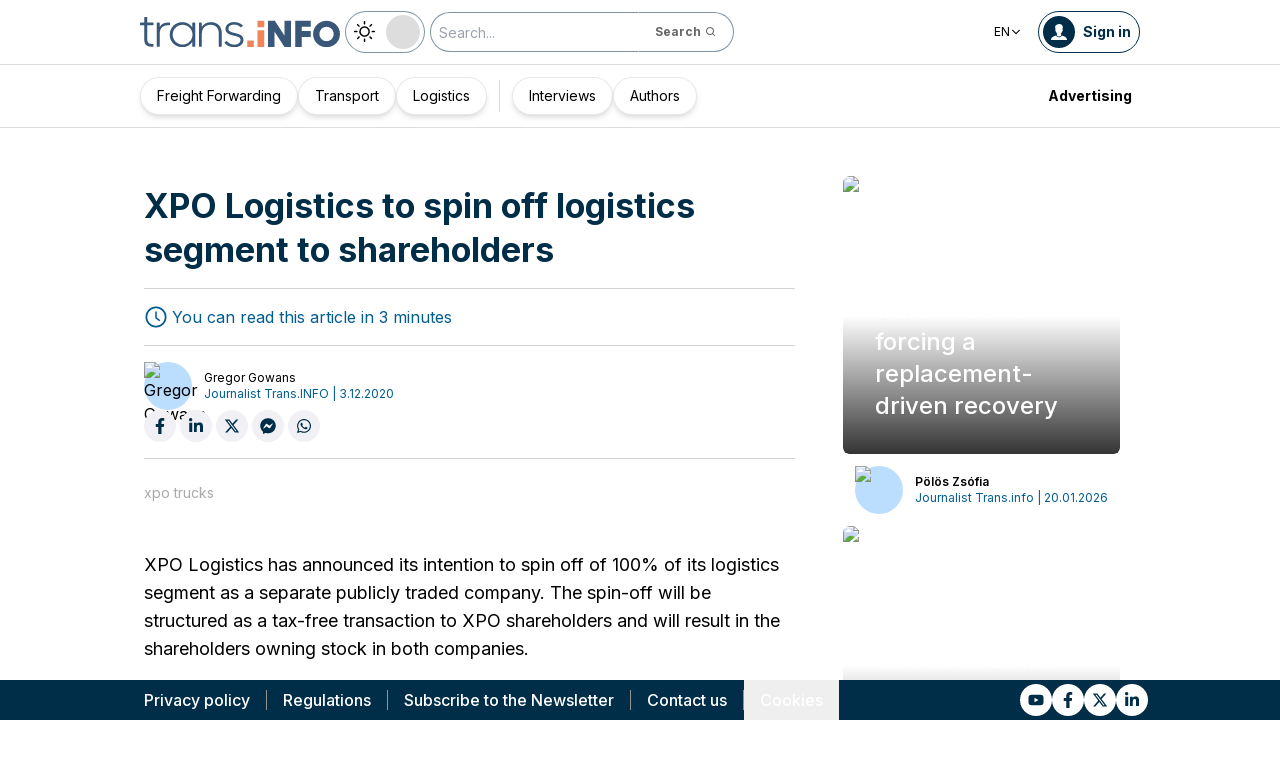

--- FILE ---
content_type: text/html; charset=utf-8
request_url: https://trans.info/en/xpo-logistics-to-spin-off-logistics-segment-to-shareholders-211934
body_size: 188771
content:
<!DOCTYPE html><html lang="en" class="scroll-smooth"><head><meta charSet="utf-8"/><meta name="viewport" content="width=device-width, initial-scale=1"/><link rel="stylesheet" href="/_next/static/css/0b8aca63e754225b.css" data-precedence="next"/><link rel="stylesheet" href="/_next/static/css/e328eac134c223f3.css" data-precedence="next"/><link rel="stylesheet" href="/_next/static/css/0788d812fe1c6770.css" data-precedence="next"/><link rel="stylesheet" href="/_next/static/css/d1ce7f61616b3376.css" data-precedence="next"/><link rel="stylesheet" href="/_next/static/css/94d89ef146acf5e9.css" data-precedence="next"/><link rel="preload" as="script" fetchPriority="low" href="/_next/static/chunks/webpack-7523a7377423fd8b.js"/><script src="/_next/static/chunks/fd9d1056-d6259937ab07002b.js" async=""></script><script src="/_next/static/chunks/2117-4bb31372ddf7f55a.js" async=""></script><script src="/_next/static/chunks/main-app-fb757dbf2494d41f.js" async=""></script><script src="/_next/static/chunks/5878-63afada22e240c17.js" async=""></script><script src="/_next/static/chunks/app/error-5b52fa143fc03e3f.js" async=""></script><script src="/_next/static/chunks/4f53ad1b-76b1d327a8ba0349.js" async=""></script><script src="/_next/static/chunks/a63740d3-3cee1c883db8a5f7.js" async=""></script><script src="/_next/static/chunks/8dc5345f-eb58e227352ef8ac.js" async=""></script><script src="/_next/static/chunks/4f9d9cd8-ac730608f1b6e825.js" async=""></script><script src="/_next/static/chunks/9081a741-51aedfaed072c4d2.js" async=""></script><script src="/_next/static/chunks/5735-853fb8ea957c9961.js" async=""></script><script src="/_next/static/chunks/3817-d9692ed11d5fcc0b.js" async=""></script><script src="/_next/static/chunks/6933-7c13990b0819d909.js" async=""></script><script src="/_next/static/chunks/3786-c2c86de1aac8a274.js" async=""></script><script src="/_next/static/chunks/2267-6d39be8c79a8e90e.js" async=""></script><script src="/_next/static/chunks/8333-904be654b0e83d2a.js" async=""></script><script src="/_next/static/chunks/4930-f3f5e749e21a682f.js" async=""></script><script src="/_next/static/chunks/9501-3874ab369a869d6b.js" async=""></script><script src="/_next/static/chunks/1644-ea97ecb0c7a52545.js" async=""></script><script src="/_next/static/chunks/2261-fbf67e7ab9acf76c.js" async=""></script><script src="/_next/static/chunks/8986-89ed499b7221ece4.js" async=""></script><script src="/_next/static/chunks/8224-49feedd0aa0916d3.js" async=""></script><script src="/_next/static/chunks/3603-eb1eead648e8ceb6.js" async=""></script><script src="/_next/static/chunks/6758-0c1281818127b5c1.js" async=""></script><script src="/_next/static/chunks/1317-fc5ee62a39a1a10c.js" async=""></script><script src="/_next/static/chunks/812-b4e4139529499dc0.js" async=""></script><script src="/_next/static/chunks/7679-1f9528065a7df8b8.js" async=""></script><script src="/_next/static/chunks/1093-694ac95b4fa447b7.js" async=""></script><script src="/_next/static/chunks/app/%5Blocale%5D/(default)/%5Bid%5D/page-ce68622a002e2cfe.js" async=""></script><script src="/_next/static/chunks/app/%5Blocale%5D/(default)/template-9fd6c59f45df2c2d.js" async=""></script><script src="/_next/static/chunks/12038df7-c110168237fa73eb.js" async=""></script><script src="/_next/static/chunks/1132-082f38aa12d89a74.js" async=""></script><script src="/_next/static/chunks/8894-c5a25a3bafedb7d9.js" async=""></script><script src="/_next/static/chunks/5544-3426bab855bf833d.js" async=""></script><script src="/_next/static/chunks/7085-61b2b90b37e0b864.js" async=""></script><script src="/_next/static/chunks/2396-c336753bb45fb11f.js" async=""></script><script src="/_next/static/chunks/app/%5Blocale%5D/(default)/page-814e5f10ed942d35.js" async=""></script><script src="/_next/static/chunks/3776-47b1d36c2890c208.js" async=""></script><script src="/_next/static/chunks/2259-bd60322da35d2359.js" async=""></script><script src="/_next/static/chunks/app/%5Blocale%5D/layout-b619b7730e3ecb8f.js" async=""></script><script src="/_next/static/chunks/1056-422f3165c8e8157f.js" async=""></script><script src="/_next/static/chunks/1756-87da362f1581ea17.js" async=""></script><script src="/_next/static/chunks/4236-16de494c25de9a79.js" async=""></script><script src="/_next/static/chunks/3221-21779e18339b04b8.js" async=""></script><script src="/_next/static/chunks/app/%5Blocale%5D/(default)/layout-b250a606d1f64ef9.js" async=""></script><link rel="preload" href="https://www.googletagmanager.com/gtm.js?id=GTM-KXXMPR" as="script"/><meta name="google-site-verification" content="19nDqMsggDPQNfjLbk1RTqyxAHeiGN9DkODy5al6vQY"/><title>XPO Logistics to spin off logistics segment to shareholders | trans.info</title><meta name="description" content="XPO Logistics has announced its intention to spin off of 100% of its logistics segment as a separate publicly traded company. The spin-off will be structured as a tax-free transaction&amp;hellip;"/><meta name="author" content="trans.info"/><meta name="robots" content="max-image-preview:large"/><meta name="theme-color" content="#FFDC3A"/><link rel="canonical" href="https://trans.info/en/xpo-logistics-to-spin-off-logistics-segment-to-shareholders-211934"/><meta property="og:title" content="XPO Logistics to spin off logistics segment to shareholders"/><meta property="og:description" content="XPO Logistics to spin off logistics segment to shareholders"/><meta property="og:url" content="https://trans.info/en/xpo-logistics-to-spin-off-logistics-segment-to-shareholders-211934"/><meta property="og:image" content="https://cdn-trans.info/uploads/2020/11/3e9fe9b7db93564a69e44b16c71.jpg"/><meta property="og:image:width" content="1200"/><meta property="og:image:height" content="800"/><meta property="og:image:alt" content="XPO Logistics to spin off logistics segment to shareholders"/><meta property="og:image:type" content="image/jpeg"/><meta property="og:type" content="article"/><meta name="twitter:card" content="summary_large_image"/><meta name="twitter:title" content="XPO Logistics to spin off logistics segment to shareholders"/><meta name="twitter:description" content="XPO Logistics to spin off logistics segment to shareholders"/><meta name="twitter:image" content="https://cdn-trans.info/uploads/2020/11/3e9fe9b7db93564a69e44b16c71.jpg"/><meta name="twitter:image:width" content="1200"/><meta name="twitter:image:height" content="800"/><meta name="twitter:image:type" content="image/jpeg"/><meta name="twitter:image:alt" content="XPO Logistics to spin off logistics segment to shareholders"/><meta name="next-size-adjust"/><script>
        window.dataLayer = window.dataLayer || [];
        function gtag(){window.dataLayer.push(arguments);}
      
        // Set default consent to 'denied' as a placeholder
        // Determine actual values based on your own requirements
        gtag('consent', 'default', {
          'ad_storage': 'denied',
          'ad_user_data': 'denied',
          'ad_personalization': 'denied',
          'analytics_storage': 'denied'
        });
        // set container default parameters
        gtag('js', new Date());
      </script><noscript><iframe style="display:none;visibility:hidden" src="https://www.googletagmanager.com/ns.html?id=GTM-KXXMPR" height="0" width="0"></iframe></noscript><script src="/_next/static/chunks/polyfills-42372ed130431b0a.js" noModule=""></script></head><body class="p-0 __className_22b49a" cz-shortcut-listen="true"><div class="hidden lg:block"><!--$!--><template data-dgst="BAILOUT_TO_CLIENT_SIDE_RENDERING"></template><!--/$--></div><header class="relative sticky top-0 z-50 mb-[72px]"><div class="w-full top-0 transition-all"><div class="w-100 text-premium relative flex flex-col bg-white dark:bg-premium-darker dark:text-white block lg:hidden"><!--$!--><template data-dgst="BAILOUT_TO_CLIENT_SIDE_RENDERING"></template><!--/$--><div class="w-100 text-premium relative sticky z-10 flex min-h-16 items-center justify-between px-3 lg:container bg-white dark:bg-premium-darker"><div class="flex w-max items-center justify-between gap-3 py-3"><a class="flex" href="/en"><img alt="TransInfo" loading="lazy" width="150" height="37.5" decoding="async" data-nimg="1" class="block dark:hidden" style="color:transparent" src="/static/svg/transinfoLogoColor.svg"/><img alt="TransInfo" loading="lazy" width="150" height="37.5" decoding="async" data-nimg="1" class="dark:block hidden" style="color:transparent" src="/static/svg/transinfoLogoWhiteColor.svg"/></a></div><div class="flex"><button class="flex h-10 w-10 items-center justify-center rounded-full bg-premium-dark text-white"><span class="block w-4"><svg xmlns="http://www.w3.org/2000/svg" fill="none" viewBox="0 0 20 17"><path stroke="currentColor" stroke-linecap="round" stroke-width="3" d="M2.346 1.681h16.016M2.346 8.354h16.016M2.346 15.027h16.016"></path></svg></span></button></div></div><div class="relative flex w-full grow flex-col overflow-auto bg-premium-dark transition-all duration-300 lg:hidden dark:bg-premium-darker dark:text-white pointer-events-none h-0 opacity-0"><nav class="flex min-h-[calc(100vh-104px)] flex-col overflow-auto text-[14px] text-white"><div class="flex grow flex-col"><div class="flex w-full grow justify-around px-8 py-4 text-center font-bold"><div class="flex flex-col justify-center"><a class="block w-full mb-3 pl-2" rel="" href="/en/category/freight-forwarding">Freight Forwarding</a><a class="block w-full mb-3 pl-2" rel="" href="/en/category/transport">Transport</a><a class="block w-full mb-3 pl-2" rel="" href="/en/category/logistics">Logistics</a></div><div class="my-2 block min-h-full w-0.5 border-l border-premium-900"></div><div class="flex flex-col justify-center"><a class="block w-full mb-3 pl-2" rel="" href="/en/interviews">Interviews</a><a class="block w-full mb-3 pl-2" rel="" href="/en/authors">Authors</a></div></div><div class="flex grow flex-col justify-center px-8 py-4 text-center font-bold"><a class="block w-full mb-3 pl-2" rel="" href="/en/tag/pobierz_przewodnik">Pobierz przewodnik</a><a class="block w-full mb-3 pl-2" rel="" href="/en/contact">Contact us</a><a class="block w-full mb-3 pl-2" rel="" href="/en/newsletter">Newsletter</a></div><div class="flex grow flex-col justify-center bg-premium-medium py-2 text-center dark:bg-premium-dark"><h6 class="mb-1 py-1 text-center text-[14px]">Advertising<!-- -->:</h6><div class="flex flex-row items-center px-8 font-bold"><a class="block w-full text-center [&amp;:not(:first-child)]:border-l" rel="nofollow" href="/en/sales">Advertising</a><a class="block w-full text-center [&amp;:not(:first-child)]:border-l" rel="nofollow" href="/en/contact">Newsletter</a></div></div><div class="flex w-full grow flex-wrap items-center justify-evenly gap-x-2 px-2 py-4"><div class="flex flex-row gap-x-2"><a rel="nofollow noopener noreferrer" target="_blank" aria-label="Link to yt" href="https://www.youtube.com/channel/UCKz-nh5aje8ODJhQyFXb2VQ"><div class="scale-100 rounded-full bg-white transition-all duration-300 ease-in-out hover:-translate-y-1 hover:scale-[1.1] p-2"><svg stroke="currentColor" fill="currentColor" stroke-width="0" viewBox="0 0 576 512" class="text-premium-dark text-md" height="1em" width="1em" xmlns="http://www.w3.org/2000/svg"><path d="M549.655 124.083c-6.281-23.65-24.787-42.276-48.284-48.597C458.781 64 288 64 288 64S117.22 64 74.629 75.486c-23.497 6.322-42.003 24.947-48.284 48.597-11.412 42.867-11.412 132.305-11.412 132.305s0 89.438 11.412 132.305c6.281 23.65 24.787 41.5 48.284 47.821C117.22 448 288 448 288 448s170.78 0 213.371-11.486c23.497-6.321 42.003-24.171 48.284-47.821 11.412-42.867 11.412-132.305 11.412-132.305s0-89.438-11.412-132.305zm-317.51 213.508V175.185l142.739 81.205-142.739 81.201z"></path></svg></div></a><a rel="nofollow noopener noreferrer" target="_blank" aria-label="Link to fb" href="https://www.facebook.com/trans.infoGLOBAL"><div class="scale-100 rounded-full bg-white transition-all duration-300 ease-in-out hover:-translate-y-1 hover:scale-[1.1] p-2"><svg stroke="currentColor" fill="currentColor" stroke-width="0" viewBox="0 0 320 512" class="text-premium-dark text-md" height="1em" width="1em" xmlns="http://www.w3.org/2000/svg"><path d="M279.14 288l14.22-92.66h-88.91v-60.13c0-25.35 12.42-50.06 52.24-50.06h40.42V6.26S260.43 0 225.36 0c-73.22 0-121.08 44.38-121.08 124.72v70.62H22.89V288h81.39v224h100.17V288z"></path></svg></div></a><a rel="nofollow noopener noreferrer" target="_blank" aria-label="Link to tt" href="https://x.com/TransInfoENG1"><div class="scale-100 rounded-full bg-white transition-all duration-300 ease-in-out hover:-translate-y-1 hover:scale-[1.1] p-2"><svg stroke="currentColor" fill="currentColor" stroke-width="0" viewBox="0 0 24 24" class="text-premium-dark text-md" height="1em" width="1em" xmlns="http://www.w3.org/2000/svg"><path d="M18.2048 2.25H21.5128L14.2858 10.51L22.7878 21.75H16.1308L10.9168 14.933L4.95084 21.75H1.64084L9.37084 12.915L1.21484 2.25H8.04084L12.7538 8.481L18.2048 2.25ZM17.0438 19.77H18.8768L7.04484 4.126H5.07784L17.0438 19.77Z"></path></svg></div></a><a rel="nofollow noopener noreferrer" target="_blank" aria-label="Link to li" href="https://www.linkedin.com/company/18219049"><div class="scale-100 rounded-full bg-white transition-all duration-300 ease-in-out hover:-translate-y-1 hover:scale-[1.1] p-2"><svg stroke="currentColor" fill="currentColor" stroke-width="0" viewBox="0 0 448 512" class="text-premium-dark text-md" height="1em" width="1em" xmlns="http://www.w3.org/2000/svg"><path d="M100.28 448H7.4V148.9h92.88zM53.79 108.1C24.09 108.1 0 83.5 0 53.8a53.79 53.79 0 0 1 107.58 0c0 29.7-24.1 54.3-53.79 54.3zM447.9 448h-92.68V302.4c0-34.7-.7-79.2-48.29-79.2-48.29 0-55.69 37.7-55.69 76.7V448h-92.78V148.9h89.08v40.8h1.3c12.4-23.5 42.69-48.3 87.88-48.3 94 0 111.28 61.9 111.28 142.3V448z"></path></svg></div></a></div><a class="flex gap-x-2 items-center justify-center bg-white text-premium-dark hover:text-premium-900 font-bold rounded-3xl py-1 pl-1 pr-4" rel="nofollow" href="/en/login"><span class="flex h-8 w-8 items-center justify-center FooterLogin_svg__S4nbv"><svg xmlns="http://www.w3.org/2000/svg" fill="none" viewBox="0 0 42 42"><circle cx="21" cy="21" r="20.5" fill="#fff"></circle><path fill="#015C92" d="M21.05 11c4.918.104 5.476 3.458 4.427 7.328.164.103.5.472.444 1.09-.165 1.135-.663 1.445-.938 1.445-.111.773-.502 1.588-.889 2.104-.276.361-.379.826-.379 1.29 0 .413-.006.15.05.615q.084.223.23.415c-.113.397-.765 2.289-2.995 2.289-2.283 0-2.897-2.041-2.962-2.29q.154-.189.247-.414c.055-.567.065-.303.065-.768 0-.413-.173-.766-.395-1.075-.386-.517-.76-1.393-.872-2.166-.333 0-.827-.31-.938-1.445-.056-.618.206-.987.428-1.09-.553-1.444-1.594-5.926 1.942-6.39.387-.62 1.319-.938 2.534-.938m-3.885 14.978c.443 1.098 1.613 2.58 3.835 2.58 2.224 0 3.39-1.455 3.851-2.565C27.04 27.251 31.5 27.637 31.5 32h-21c0-4.474 4.44-4.782 6.665-6.022"></path></svg></span>Log in</a><button class="DarkModeSwitch_mobile__kUXgX DarkModeSwitch_darkmodeSwitch__kcnGH"><div class="DarkModeSwitch_pin__qUwpN"></div><p class="DarkModeSwitch_text__zgExZ DarkModeSwitch_textLight__FgjwS"><svg xmlns="http://www.w3.org/2000/svg" width="22" height="22" fill="none"><path fill="currentColor" d="M14.308 6.819a5.33 5.33 0 0 0-3.745-1.565A5.21 5.21 0 0 0 6.82 6.819a5.33 5.33 0 0 0-1.565 3.744c0 1.454.614 2.795 1.565 3.745a5.33 5.33 0 0 0 3.744 1.565 5.21 5.21 0 0 0 3.745-1.565 5.33 5.33 0 0 0 1.565-3.745 5.21 5.21 0 0 0-1.565-3.744m-1.006 6.483a3.87 3.87 0 0 1-2.739 1.118c-1.062 0-2.04-.42-2.738-1.118a3.87 3.87 0 0 1-1.118-2.739c0-1.062.419-2.04 1.118-2.738a3.87 3.87 0 0 1 2.738-1.118c1.062 0 2.04.42 2.739 1.118a3.87 3.87 0 0 1 1.118 2.738c0 1.062-.42 2.04-1.118 2.739M20.4 9.837h-2.152a.74.74 0 0 0-.726.726.74.74 0 0 0 .726.727H20.4a.74.74 0 0 0 .727-.727.74.74 0 0 0-.727-.726M10.564 17.522a.74.74 0 0 0-.727.726V20.4a.74.74 0 0 0 .726.727.74.74 0 0 0 .727-.727v-2.152a.74.74 0 0 0-.726-.726M18.025 17.019l-1.537-1.537c-.252-.28-.727-.28-1.006 0a.71.71 0 0 0 0 1.006l1.537 1.537c.28.28.726.28 1.006 0a.71.71 0 0 0 0-1.006M10.564 0a.74.74 0 0 0-.727.727v2.151a.74.74 0 0 0 .726.727.74.74 0 0 0 .727-.727V.727A.74.74 0 0 0 10.564 0M18.053 3.102a.71.71 0 0 0-1.006 0L15.51 4.639a.71.71 0 0 0 0 1.006c.251.28.726.28 1.006 0l1.537-1.537a.71.71 0 0 0 0-1.006M2.878 9.837H.727a.74.74 0 0 0-.727.726c0 .392.307.727.727.727h2.151a.74.74 0 0 0 .727-.727.74.74 0 0 0-.727-.726M5.617 15.482c-.251-.28-.726-.28-1.006 0l-1.537 1.537a.71.71 0 0 0 0 1.006c.28.28.727.28 1.006 0l1.537-1.537a.71.71 0 0 0 0-1.006M5.617 4.639 4.08 3.102a.71.71 0 0 0-1.006 0 .71.71 0 0 0 0 1.006l1.537 1.537c.28.28.727.28 1.006 0a.71.71 0 0 0 0-1.006"></path></svg></p><p class="DarkModeSwitch_text__zgExZ DarkModeSwitch_textDark__virQf"><svg xmlns="http://www.w3.org/2000/svg" width="16" height="16" fill="none"><path fill="currentColor" d="M15.622 9.106a.56.56 0 0 0-.47.102 6 6 0 0 1-1.82 1.067c-.634.246-1.33.37-2.065.37A6 6 0 0 1 7.013 8.88a6.05 6.05 0 0 1-1.758-4.268c0-.698.123-1.375.327-1.99A5.5 5.5 0 0 1 6.564.857a.525.525 0 0 0-.082-.739.56.56 0 0 0-.47-.102 8.25 8.25 0 0 0-4.335 2.913A8.15 8.15 0 0 0 0 7.874c0 2.237.9 4.268 2.372 5.746A8.05 8.05 0 0 0 8.097 16c1.881 0 3.62-.657 5.01-1.744a8.1 8.1 0 0 0 2.862-4.494c.103-.308-.06-.595-.347-.656m-3.129 4.288a6.97 6.97 0 0 1-4.355 1.518c-1.942 0-3.7-.8-4.969-2.072a7.05 7.05 0 0 1-2.065-4.986c0-1.621.532-3.098 1.452-4.288a7 7 0 0 1 2.351-1.97 7 7 0 0 0-.286.697 6.9 6.9 0 0 0-.388 2.34c0 1.949.797 3.734 2.065 5.006a7.05 7.05 0 0 0 4.989 2.073c.859 0 1.677-.144 2.433-.431.266-.103.532-.206.777-.329a7.5 7.5 0 0 1-2.004 2.442"></path></svg></p></button></div><div class="flex grow flex-col justify-center px-8 pb-8 pt-2 text-center text-[14px]"><a class="block pb-1" rel="nofollow" href="/en/policy">Privacy policy</a><a class="block pb-1" rel="nofollow" href="/en/rules">Regulations</a><button>Cookies</button></div></div></nav></div></div><div class="absolute top-full w-full lg:hidden"><div class="absolute left-0 top-0 h-full w-full bg-white opacity-[0.5] dark:bg-premium-dark"></div><div class="PillBar_pillGroup__GRv56"><a class="PillBar_pillButton__7W1V_ bg-white text-black" href="/en/category/freight-forwarding">Freight Forwarding</a><a class="PillBar_pillButton__7W1V_ bg-white text-black" href="/en/category/transport">Transport</a><a class="PillBar_pillButton__7W1V_ bg-white text-black" href="/en/category/logistics">Logistics</a></div></div><div class="rounded-b-2xl bg-premium-dark text-white shadow-xl lg:rounded-none lg:bg-white lg:text-black lg:shadow-none dark:bg-premium-dark dark:bg-premium-darker dark:text-white hidden lg:block"><div class="mx-auto flex h-16 items-center justify-between px-3 container"><div class="flex w-max items-center justify-between gap-3 py-3"><a class="flex" href="/en"><img alt="TransInfo" loading="lazy" width="200" height="50" decoding="async" data-nimg="1" class="lg:block dark:hidden" style="color:transparent" src="/static/svg/transinfoLogoColor.svg"/><img alt="TransInfo" loading="lazy" width="200" height="50" decoding="async" data-nimg="1" class="lg:hidden dark:block" style="color:transparent" src="/static/svg/transinfoLogoWhiteColor.svg"/></a><button class="DarkModeSwitch_mobile__kUXgX DarkModeSwitch_darkmodeSwitch__kcnGH hidden lg:block"><div class="DarkModeSwitch_pin__qUwpN"></div><p class="DarkModeSwitch_text__zgExZ DarkModeSwitch_textLight__FgjwS"><svg xmlns="http://www.w3.org/2000/svg" width="22" height="22" fill="none"><path fill="currentColor" d="M14.308 6.819a5.33 5.33 0 0 0-3.745-1.565A5.21 5.21 0 0 0 6.82 6.819a5.33 5.33 0 0 0-1.565 3.744c0 1.454.614 2.795 1.565 3.745a5.33 5.33 0 0 0 3.744 1.565 5.21 5.21 0 0 0 3.745-1.565 5.33 5.33 0 0 0 1.565-3.745 5.21 5.21 0 0 0-1.565-3.744m-1.006 6.483a3.87 3.87 0 0 1-2.739 1.118c-1.062 0-2.04-.42-2.738-1.118a3.87 3.87 0 0 1-1.118-2.739c0-1.062.419-2.04 1.118-2.738a3.87 3.87 0 0 1 2.738-1.118c1.062 0 2.04.42 2.739 1.118a3.87 3.87 0 0 1 1.118 2.738c0 1.062-.42 2.04-1.118 2.739M20.4 9.837h-2.152a.74.74 0 0 0-.726.726.74.74 0 0 0 .726.727H20.4a.74.74 0 0 0 .727-.727.74.74 0 0 0-.727-.726M10.564 17.522a.74.74 0 0 0-.727.726V20.4a.74.74 0 0 0 .726.727.74.74 0 0 0 .727-.727v-2.152a.74.74 0 0 0-.726-.726M18.025 17.019l-1.537-1.537c-.252-.28-.727-.28-1.006 0a.71.71 0 0 0 0 1.006l1.537 1.537c.28.28.726.28 1.006 0a.71.71 0 0 0 0-1.006M10.564 0a.74.74 0 0 0-.727.727v2.151a.74.74 0 0 0 .726.727.74.74 0 0 0 .727-.727V.727A.74.74 0 0 0 10.564 0M18.053 3.102a.71.71 0 0 0-1.006 0L15.51 4.639a.71.71 0 0 0 0 1.006c.251.28.726.28 1.006 0l1.537-1.537a.71.71 0 0 0 0-1.006M2.878 9.837H.727a.74.74 0 0 0-.727.726c0 .392.307.727.727.727h2.151a.74.74 0 0 0 .727-.727.74.74 0 0 0-.727-.726M5.617 15.482c-.251-.28-.726-.28-1.006 0l-1.537 1.537a.71.71 0 0 0 0 1.006c.28.28.727.28 1.006 0l1.537-1.537a.71.71 0 0 0 0-1.006M5.617 4.639 4.08 3.102a.71.71 0 0 0-1.006 0 .71.71 0 0 0 0 1.006l1.537 1.537c.28.28.727.28 1.006 0a.71.71 0 0 0 0-1.006"></path></svg></p><p class="DarkModeSwitch_text__zgExZ DarkModeSwitch_textDark__virQf"><svg xmlns="http://www.w3.org/2000/svg" width="16" height="16" fill="none"><path fill="currentColor" d="M15.622 9.106a.56.56 0 0 0-.47.102 6 6 0 0 1-1.82 1.067c-.634.246-1.33.37-2.065.37A6 6 0 0 1 7.013 8.88a6.05 6.05 0 0 1-1.758-4.268c0-.698.123-1.375.327-1.99A5.5 5.5 0 0 1 6.564.857a.525.525 0 0 0-.082-.739.56.56 0 0 0-.47-.102 8.25 8.25 0 0 0-4.335 2.913A8.15 8.15 0 0 0 0 7.874c0 2.237.9 4.268 2.372 5.746A8.05 8.05 0 0 0 8.097 16c1.881 0 3.62-.657 5.01-1.744a8.1 8.1 0 0 0 2.862-4.494c.103-.308-.06-.595-.347-.656m-3.129 4.288a6.97 6.97 0 0 1-4.355 1.518c-1.942 0-3.7-.8-4.969-2.072a7.05 7.05 0 0 1-2.065-4.986c0-1.621.532-3.098 1.452-4.288a7 7 0 0 1 2.351-1.97 7 7 0 0 0-.286.697 6.9 6.9 0 0 0-.388 2.34c0 1.949.797 3.734 2.065 5.006a7.05 7.05 0 0 0 4.989 2.073c.859 0 1.677-.144 2.433-.431.266-.103.532-.206.777-.329a7.5 7.5 0 0 1-2.004 2.442"></path></svg></p></button><form class="flex h-full translate-x-9 items-center lg:translate-x-0 hidden lg:flex" action="/en/search" method="GET"><input type="text" placeholder="Search..." class="h-10 rounded-full border border-premium-dark border-opacity-50 bg-white px-2 py-[9px] pr-6 text-sm text-black opacity-100 outline-none transition-all placeholder:text-sm placeholder:italic lg:py-[5px] dark:border-premium-500 dark:bg-premium-dark dark:text-white" name="q"/><button type="submit" class="flex h-10 w-10 -translate-x-9 items-center justify-center rounded-br-full rounded-tr-full border border-premium-dark border-l-transparent border-opacity-50 bg-white text-xs font-bold text-premium-dark text-white transition-colors hover:bg-premium-500 lg:w-auto lg:border-l-transparent lg:px-4 lg:py-2 lg:text-gray-700 dark:border-premium-500 dark:border-l-transparent dark:bg-premium-dark dark:hover:bg-premium-500"><span class="hidden lg:inline">Search</span><svg stroke="currentColor" fill="currentColor" stroke-width="0" viewBox="0 0 24 24" class="h-6 w-6 lg:ml-1 lg:h-auto lg:w-auto" height="1em" width="1em" xmlns="http://www.w3.org/2000/svg"><path d="M10 18a7.952 7.952 0 0 0 4.897-1.688l4.396 4.396 1.414-1.414-4.396-4.396A7.952 7.952 0 0 0 18 10c0-4.411-3.589-8-8-8s-8 3.589-8 8 3.589 8 8 8zm0-14c3.309 0 6 2.691 6 6s-2.691 6-6 6-6-2.691-6-6 2.691-6 6-6z"></path></svg></button></form></div><div class="flex w-max items-center justify-between gap-3 py-3"><div class="relative hidden lg:block mx-4"><button class="flex items-center gap-1 dark:text-white text-black bg-white text-xs dark:bg-premium-darker">EN<svg stroke="currentColor" fill="currentColor" stroke-width="0" viewBox="0 0 512 512" class="h-3 w-3" height="1em" width="1em" xmlns="http://www.w3.org/2000/svg"><path d="M256 294.1L383 167c9.4-9.4 24.6-9.4 33.9 0s9.3 24.6 0 34L273 345c-9.1 9.1-23.7 9.3-33.1.7L95 201.1c-4.7-4.7-7-10.9-7-17s2.3-12.3 7-17c9.4-9.4 24.6-9.4 33.9 0l127.1 127z"></path></svg></button><div class="absolute left-0 rounded-lg border border-gray-600  dark:bg-premium-dark dark:text-white transition-opacity z-[100] pointer-events-none opacity-0 top-full mt-3 text-black bg-white"><a hrefLang="pl" class="block w-full p-2 text-left text-xs transition-colors hover:bg-gray-200 hover:text-black rounded-t-lg" href="/pl">Polski</a><a hrefLang="es" class="block w-full p-2 text-left text-xs transition-colors hover:bg-gray-200 hover:text-black" href="/es">Español</a><a hrefLang="de" class="block w-full p-2 text-left text-xs transition-colors hover:bg-gray-200 hover:text-black" href="/de">Deutsch</a><a hrefLang="fr" class="block w-full p-2 text-left text-xs transition-colors hover:bg-gray-200 hover:text-black" href="/fr">Français</a><a hrefLang="it" class="block w-full p-2 text-left text-xs transition-colors hover:bg-gray-200 hover:text-black" href="/it">Italiano</a><a hrefLang="lt" class="block w-full p-2 text-left text-xs transition-colors hover:bg-gray-200 hover:text-black" href="/lt">Lietuvių</a><a hrefLang="ua" class="block w-full p-2 text-left text-xs transition-colors hover:bg-gray-200 hover:text-black" href="/ua">Українська</a><a hrefLang="hu" class="block w-full p-2 text-left text-xs transition-colors hover:bg-gray-200 hover:text-black" href="/hu">Magyar</a><a hrefLang="ro" class="block w-full p-2 text-left text-xs transition-colors hover:bg-gray-200 hover:text-black" href="/ro">Română</a><a hrefLang="ru" class="block w-full p-2 text-left text-xs transition-colors hover:bg-gray-200 hover:text-black rounded-b-lg" href="/ru">Русский</a></div></div><form class="flex h-full translate-x-9 items-center lg:translate-x-0 lg:hidden" action="/en/search" method="GET"><input type="text" placeholder="Search..." class="h-10 rounded-full border border-premium-dark border-opacity-50 bg-white px-2 py-[9px] pr-6 text-sm text-black opacity-100 outline-none transition-all placeholder:text-sm placeholder:italic lg:py-[5px] dark:border-premium-500 dark:bg-premium-dark dark:text-white" name="q"/><button type="submit" class="flex h-10 w-10 -translate-x-9 items-center justify-center rounded-br-full rounded-tr-full border border-premium-dark border-l-transparent border-opacity-50 bg-white text-xs font-bold text-premium-dark text-white transition-colors hover:bg-premium-500 lg:w-auto lg:border-l-transparent lg:px-4 lg:py-2 lg:text-gray-700 dark:border-premium-500 dark:border-l-transparent dark:bg-premium-dark dark:hover:bg-premium-500"><span class="hidden lg:inline">Search</span><svg stroke="currentColor" fill="currentColor" stroke-width="0" viewBox="0 0 24 24" class="h-6 w-6 lg:ml-1 lg:h-auto lg:w-auto" height="1em" width="1em" xmlns="http://www.w3.org/2000/svg"><path d="M10 18a7.952 7.952 0 0 0 4.897-1.688l4.396 4.396 1.414-1.414-4.396-4.396A7.952 7.952 0 0 0 18 10c0-4.411-3.589-8-8-8s-8 3.589-8 8 3.589 8 8 8zm0-14c3.309 0 6 2.691 6 6s-2.691 6-6 6-6-2.691-6-6 2.691-6 6-6z"></path></svg></button></form><a rel="nofollow" class="lg:text-premium-dark lg:hover:text-premium-900 dark:hover:text-premium-100 flex items-center pl-1 pr-2 text-sm font-bold transition-all dark:text-white border border-premium-dark dark:border-premium-500 rounded-full p-1" href="/en/login?from=/xpo-logistics-to-spin-off-logistics-segment-to-shareholders-211934"><div class="mr-2 rounded-full bg-premium-dark p-2 text-white dark:bg-white dark:text-premium-dark"><!--$--><svg xmlns="http://www.w3.org/2000/svg" fill="none" viewBox="0 0 18 18" width="16" height="16"><path fill="currentColor" d="M9.042 0c4.216.089 4.694 2.964 3.795 6.28.141.09.428.406.38.936-.14.973-.567 1.238-.803 1.238-.095.663-.43 1.36-.762 1.803-.236.31-.324.708-.324 1.107 0 .353-.006.128.042.526q.073.191.197.356c-.097.34-.656 1.962-2.567 1.962-1.957 0-2.483-1.75-2.54-1.962q.134-.163.212-.356c.048-.485.057-.26.057-.658 0-.354-.148-.657-.339-.922-.331-.443-.652-1.193-.747-1.856-.286 0-.71-.265-.804-1.238-.048-.53.176-.846.366-.935C4.731 5.043 3.84 1.2 6.87.803 7.2.273 8 0 9.042 0M5.713 12.838c.38.942 1.383 2.213 3.287 2.213 1.906 0 2.906-1.248 3.3-2.2C14.178 13.93 18 14.262 18 18H0c0-3.835 3.805-4.098 5.713-5.162"></path></svg><!--/$--></div><span class="hidden text-nowrap lg:block">Sign in</span></a></div></div><nav class="absolute top-full w-full border-b border-t border-gray-500 px-2 hidden lg:block"><div class="absolute left-0 top-0 h-full w-full bg-white opacity-[0.8]  dark:bg-premium-dark"></div><div class="container mx-auto"><ul class="flex items-center justify-start gap-3 p-2 lg:gap-1 lg:p-1"><ul class="flex items-center justify-start gap-3 p-2"><li class="group relative flex h-full flex-grow items-center justify-center"><a class="border border-opacity-10 bg-white border-premium-dark hover:opacity-30 flex h-full px-4 py-2 items-center justify-start rounded-full text-sm transition-colors whitespace-nowrap flex items-center justify-center gap-1 border shadow-md bg-white text-black hover:text-black" href="/en/category/freight-forwarding">Freight Forwarding</a></li><li class="group relative flex h-full flex-grow items-center justify-center"><a class="border border-opacity-10 bg-white border-premium-dark hover:opacity-30 flex h-full px-4 py-2 items-center justify-start rounded-full text-sm transition-colors whitespace-nowrap flex items-center justify-center gap-1 border shadow-md bg-white text-black hover:text-black" href="/en/category/transport">Transport</a></li><li class="group relative flex h-full flex-grow items-center justify-center"><a class="border border-opacity-10 bg-white border-premium-dark hover:opacity-30 flex h-full px-4 py-2 items-center justify-start rounded-full text-sm transition-colors whitespace-nowrap flex items-center justify-center gap-1 border shadow-md bg-white text-black hover:text-black" href="/en/category/logistics">Logistics</a></li></ul><div class="mx-4 h-8 border-r border-premium-900 lg:mx-1"></div><ul class="flex items-center justify-start gap-3 p-2"><li class="group relative flex h-full flex-grow items-center justify-center"><a class="border border-opacity-10 bg-white border-premium-dark hover:opacity-30 flex h-full px-4 py-2 items-center justify-start rounded-full text-sm transition-colors whitespace-nowrap flex items-center justify-center gap-1 border shadow-md bg-white text-black hover:text-black" href="/en/interviews">Interviews</a></li><li class="group relative flex h-full flex-grow items-center justify-center"><a class="border border-opacity-10 bg-white border-premium-dark hover:opacity-30 flex h-full px-4 py-2 items-center justify-start rounded-full text-sm transition-colors whitespace-nowrap flex items-center justify-center gap-1 border shadow-md bg-white text-black hover:text-black" href="/en/authors">Authors</a></li></ul><div class="flex w-full flex-col items-end"><ul class="flex items-center justify-start gap-3 p-2"><li class="group relative flex h-full flex-grow items-center justify-center min-w-[200px] lg:min-w-[90px]"><a class="flex h-full items-center justify-center px-2 py-2 text-sm font-bold transition-colors hover:opacity-70" href="/en/sales">Advertising</a></li></ul></div></ul></div></nav></div></div></header><div class="transition-all relative lg:pb-20 w-full opacity-0 top-[50px]"><div class="container mx-auto lg:grid lg:grid-cols-3"><div class="pt-4 lg:col-span-2"><div class="block px-3 py-4 lg:px-4 lg:py-8 lg:pb-16"><div class="lg:hidden"><img alt="" loading="lazy" width="735" height="500" decoding="async" data-nimg="1" class="mb-2 h-auto w-full rounded-md" style="color:transparent" src="https://cdn-trans.info/uploads/2020/11/3e9fe9b7db93564a69e44b16c71.jpg"/><p class="text-xs text-gray-600 lg:text-sm">xpo trucks</p></div><h1 class="mb-4 text-lg font-bold leading-[1.3] text-premium-dark md:text-xl lg:text-[2.125rem] lg:leading-[1.3] dark:text-white">XPO Logistics to spin off logistics segment to shareholders</h1><div class="mb-4 flex items-center justify-between gap-2 border-b border-t border-ebony border-opacity-20 py-4 lg:justify-start lg:gap-8"><div class="flex items-center text-premium-900 dark:text-orange-500"><svg stroke="currentColor" fill="currentColor" stroke-width="0" viewBox="0 0 1024 1024" class="mr-1 h-6 w-6" height="1em" width="1em" xmlns="http://www.w3.org/2000/svg"><path d="M512 64C264.6 64 64 264.6 64 512s200.6 448 448 448 448-200.6 448-448S759.4 64 512 64zm0 820c-205.4 0-372-166.6-372-372s166.6-372 372-372 372 166.6 372 372-166.6 372-372 372z"></path><path d="M686.7 638.6L544.1 535.5V288c0-4.4-3.6-8-8-8H488c-4.4 0-8 3.6-8 8v275.4c0 2.6 1.2 5 3.3 6.5l165.4 120.6c3.6 2.6 8.6 1.8 11.2-1.7l28.6-39c2.6-3.7 1.8-8.7-1.8-11.2z"></path></svg>You can read this article in 3 minutes</div></div><div class="flex items-center gap-4 md:block xxxl:flex mb-4"><div class="items-left mb-4 flex flex-shrink-0 flex-col xl:mb-0"><div class="group flex items-center justify-between mr-2"><a class="flex items-center" href="/en/user/ggowans"><img alt="Gregor Gowans" loading="lazy" width="48" height="48" decoding="async" data-nimg="1" class="mr-3 h-8 w-8 rounded-full bg-premium-100 transition-transform group-hover:scale-110 lg:h-12 lg:w-12" style="color:transparent" src="https://cdn-trans.info/uploads/2020/09/7f3788264806de0278cd3b10d1b.jpg"/><div class="flex flex-col text-xs"><p class="mr-2 text-black dark:text-white">Gregor Gowans</p><p class="text-premium-900 dark:text-orange-500">Journalist Trans.INFO | 3.12.2020</p></div></a></div></div><div class="flex items-center hidden flex-shrink-0 sm:flex"><!--$--><button class="react-share__ShareButton mr-1" style="background-color:transparent;border:none;padding:0;font:inherit;color:inherit;cursor:pointer"><div class="block h-8 w-8 rounded-full bg-gray-200 p-2 text-premium-dark transition-all hover:scale-110 hover:bg-gray-500"><svg stroke="currentColor" fill="currentColor" stroke-width="0" viewBox="0 0 320 512" class="h-4 w-4" height="1em" width="1em" xmlns="http://www.w3.org/2000/svg"><path d="M279.14 288l14.22-92.66h-88.91v-60.13c0-25.35 12.42-50.06 52.24-50.06h40.42V6.26S260.43 0 225.36 0c-73.22 0-121.08 44.38-121.08 124.72v70.62H22.89V288h81.39v224h100.17V288z"></path></svg></div></button><!--/$--><!--$--><button class="react-share__ShareButton mr-1" style="background-color:transparent;border:none;padding:0;font:inherit;color:inherit;cursor:pointer"><div class="block h-8 w-8 rounded-full bg-gray-200 p-2 text-premium-dark transition-all hover:scale-110 hover:bg-gray-500"><svg stroke="currentColor" fill="currentColor" stroke-width="0" viewBox="0 0 448 512" class="h-4 w-4" height="1em" width="1em" xmlns="http://www.w3.org/2000/svg"><path d="M100.28 448H7.4V148.9h92.88zM53.79 108.1C24.09 108.1 0 83.5 0 53.8a53.79 53.79 0 0 1 107.58 0c0 29.7-24.1 54.3-53.79 54.3zM447.9 448h-92.68V302.4c0-34.7-.7-79.2-48.29-79.2-48.29 0-55.69 37.7-55.69 76.7V448h-92.78V148.9h89.08v40.8h1.3c12.4-23.5 42.69-48.3 87.88-48.3 94 0 111.28 61.9 111.28 142.3V448z"></path></svg></div></button><!--/$--><!--$--><button class="react-share__ShareButton mr-1" style="background-color:transparent;border:none;padding:0;font:inherit;color:inherit;cursor:pointer"><div class="block h-8 w-8 rounded-full bg-gray-200 p-2 text-premium-dark transition-all hover:scale-110 hover:bg-gray-500"><svg stroke="currentColor" fill="currentColor" stroke-width="0" viewBox="0 0 24 24" class="h-4 w-4" height="1em" width="1em" xmlns="http://www.w3.org/2000/svg"><path d="M18.2048 2.25H21.5128L14.2858 10.51L22.7878 21.75H16.1308L10.9168 14.933L4.95084 21.75H1.64084L9.37084 12.915L1.21484 2.25H8.04084L12.7538 8.481L18.2048 2.25ZM17.0438 19.77H18.8768L7.04484 4.126H5.07784L17.0438 19.77Z"></path></svg></div></button><!--/$--><!--$--><button class="react-share__ShareButton mr-1" style="background-color:transparent;border:none;padding:0;font:inherit;color:inherit;cursor:pointer"><div class="block h-8 w-8 rounded-full bg-gray-200 p-2 text-premium-dark transition-all hover:scale-110 hover:bg-gray-500"><svg stroke="currentColor" fill="currentColor" stroke-width="0" viewBox="0 0 512 512" class="h-4 w-4" height="1em" width="1em" xmlns="http://www.w3.org/2000/svg"><path d="M256.55 8C116.52 8 8 110.34 8 248.57c0 72.3 29.71 134.78 78.07 177.94 8.35 7.51 6.63 11.86 8.05 58.23A19.92 19.92 0 0 0 122 502.31c52.91-23.3 53.59-25.14 62.56-22.7C337.85 521.8 504 423.7 504 248.57 504 110.34 396.59 8 256.55 8zm149.24 185.13l-73 115.57a37.37 37.37 0 0 1-53.91 9.93l-58.08-43.47a15 15 0 0 0-18 0l-78.37 59.44c-10.46 7.93-24.16-4.6-17.11-15.67l73-115.57a37.36 37.36 0 0 1 53.91-9.93l58.06 43.46a15 15 0 0 0 18 0l78.41-59.38c10.44-7.98 24.14 4.54 17.09 15.62z"></path></svg></div></button><!--/$--><!--$--><button class="react-share__ShareButton mr-1" style="background-color:transparent;border:none;padding:0;font:inherit;color:inherit;cursor:pointer"><div class="block h-8 w-8 rounded-full bg-gray-200 p-2 text-premium-dark transition-all hover:scale-110 hover:bg-gray-500"><svg stroke="currentColor" fill="currentColor" stroke-width="0" viewBox="0 0 448 512" class="h-4 w-4" height="1em" width="1em" xmlns="http://www.w3.org/2000/svg"><path d="M380.9 97.1C339 55.1 283.2 32 223.9 32c-122.4 0-222 99.6-222 222 0 39.1 10.2 77.3 29.6 111L0 480l117.7-30.9c32.4 17.7 68.9 27 106.1 27h.1c122.3 0 224.1-99.6 224.1-222 0-59.3-25.2-115-67.1-157zm-157 341.6c-33.2 0-65.7-8.9-94-25.7l-6.7-4-69.8 18.3L72 359.2l-4.4-7c-18.5-29.4-28.2-63.3-28.2-98.2 0-101.7 82.8-184.5 184.6-184.5 49.3 0 95.6 19.2 130.4 54.1 34.8 34.9 56.2 81.2 56.1 130.5 0 101.8-84.9 184.6-186.6 184.6zm101.2-138.2c-5.5-2.8-32.8-16.2-37.9-18-5.1-1.9-8.8-2.8-12.5 2.8-3.7 5.6-14.3 18-17.6 21.8-3.2 3.7-6.5 4.2-12 1.4-32.6-16.3-54-29.1-75.5-66-5.7-9.8 5.7-9.1 16.3-30.3 1.8-3.7.9-6.9-.5-9.7-1.4-2.8-12.5-30.1-17.1-41.2-4.5-10.8-9.1-9.3-12.5-9.5-3.2-.2-6.9-.2-10.6-.2-3.7 0-9.7 1.4-14.8 6.9-5.1 5.6-19.4 19-19.4 46.3 0 27.3 19.9 53.7 22.6 57.4 2.8 3.7 39.1 59.7 94.8 83.8 35.2 15.2 49 16.5 66.6 13.9 10.7-1.6 32.8-13.4 37.4-26.4 4.6-13 4.6-24.1 3.2-26.4-1.3-2.5-5-3.9-10.5-6.6z"></path></svg></div></button><!--/$--></div></div><div class="mb-4 border-b border-ebony border-opacity-20"></div><p class="article-before-content mb-4 font-semibold leading-[1.2] text-premium-900 lg:text-[1.375rem] dark:text-white"></p><div class="mb-4 hidden lg:block"><img alt="" loading="lazy" width="735" height="500" decoding="async" data-nimg="1" class="mb-2 h-auto w-full rounded-md" style="color:transparent" src="https://cdn-trans.info/uploads/2020/11/3e9fe9b7db93564a69e44b16c71.jpg"/><p class="text-xs text-gray-600 lg:text-sm">xpo trucks</p></div><article><div class="article-content protected"><div><div class="lead-text">
<p>XPO Logistics has announced its intention to spin off of 100% of its logistics segment as a separate publicly traded company. The spin-off will be structured as a tax-free transaction to XPO shareholders and will result in the shareholders owning stock in both companies.</p>
</div>
<p>Once the deal is finished, the entity named XPORemainCo will be a global LTL carrier as well as transport broker. Meanwhile, the second company, titled NewCo, will be a contract logistics provider.</p>
<p>In its official press statement, XPO Logistics said the change would result in “separate businesses with clearly delineated service offerings”:</p>
<blockquote><p>XPO board currently believes that the optimal path to unlock aggregate equity value is to create two independent companies that are each well-equipped to capitalize on secular growth trends in their sectors. If completed, the spin-off will result in separate businesses with clearly delineated service offerings: XPORemainCo, a global provider of less-than-truckload (LTL) and truck brokerage transportation services; and NewCo, the second largest contract logistics provider in the world. Both companies are expected to trade on the New York Stock Exchange.</p></blockquote>
<p>In addition, XPO stress that a lower debt profile with enhanced earnings potential will make it easier to achieve each company’s target of an investment-grade credit rating.</p>
<p>If the spin-off is completed as expected, XPO say that Jacobs shall remain as chairman and chief executive officer of XPORemainCo, and will also become chairman of the NewCo board. Troy Cooper will continue to serve as XPORemainCo’s president; and the executives currently leading XPO’s global logistics segment will continue to serve in senior positions with NewCo.</p>
<p>XPO believe the transaction will be completed in the second half of 2021, subject to a number of conditions. You can read XPO’s statement in full <a target="_blank" rel="noopener noreferrer noindex nofollow" href="https://news.xpo.com/2523/xpo-logistics-announces-plan-to-spin-off-logistics-segment-to-its-shareholders">here</a>.</p>
<p>According to Eric Chemi of CNBC, the move shall allow each of the separate businesses to specialise in their respective areas, while investors will be able to understand those businesses better at the same time.</p>
<hr/>
<p>Photo credit @ XPO UK</p>
</div></div></article><div class="h-0.5 w-full"></div><div class="xl:mt-2"></div></div><div class="px-4 pb-4 lg:hidden"><!--$--><!--/$--><!--$--><div class="flex w-full flex-col gap-4"><div class="flex h-[350px] flex-col"><a class="group relative h-full flex-col overflow-hidden rounded-md lg:rounded-md flex lg:flex" href="/en/europe-trailer-market-ing-449945"><div class="flex flex-row overflow-hidden h-full"><div class="relative flex w-full flex-col overflow-hidden rounded-md lg:rounded-md max-w-[unset] justify-end lg:max-w-[unset] lg:justify-end min-h-64 lg:h-full h-full"><img alt="Europe’s ageing trailer fleet is forcing a replacement-driven recovery" loading="lazy" width="700" height="500" decoding="async" data-nimg="1" class="absolute h-full w-full object-cover transition-transform duration-1000 group-hover:scale-105 rounded-t-md rounded-b-md lg:rounded-b-md" style="color:transparent" src="https://cdn-trans.info/uploads/2025/11/3bffd7a0b58740c6421503a2ba0-1024x576.webp"/><div class="gap-2 flex flex-wrap max-h-[30px] overflow-hidden absolute left-2 right-2 top-2 flex-row items-start"></div><div class="flex-col justify-end h-1/2 relative lg:bg-gradient-to-t lg:from-black/80 lg:to-black/0 hidden lg:flex lg:gap-3 lg:p-8 gap-1 p-4 rounded-b-md lg:rounded-b-md"><h3 class="text-white text-md font-regular lg:text-2xl lg:font-medium  text-[0.875rem] sm:text-[1rem]">Europe’s ageing trailer fleet is forcing a replacement-driven recovery</h3><div class="lg:hidden hidden"><div class="flex items-center"><img alt="Pölös Zsófia" loading="lazy" width="48" height="48" decoding="async" data-nimg="1" class="mr-1 h-12 w-12 rounded-full bg-premium-100" style="color:transparent" src="https://cdn-trans.info/uploads/2018/02/dc6fc42072000bc6b9b6b8e7492.png"/><p class="ml-2 flex flex-col text-xs"><span class="text-white font-semibold">Pölös Zsófia</span> <span class="text-white">Journalist Trans.info | 20.01.2026</span></p></div></div></div></div><div class="lg:w-full w-[140%] pr-0 pb-0 sm:pr-[unset] sm:pb-[unset] flex-col items-start gap-2 justify-between dark:bg-dark-500 rounded-b-md hidden lg:hidden lg:gap-3 lg:p-8 gap-1 p-4"><div class="flex flex-col"><h3 class="text-md font-regular lg:text-2xl lg:font-medium  text-[0.875rem] sm:text-[1rem]">Europe’s ageing trailer fleet is forcing a replacement-driven recovery</h3><div class="lg:hidden hidden"><div class="flex items-center"><img alt="Pölös Zsófia" loading="lazy" width="48" height="48" decoding="async" data-nimg="1" class="mr-1 h-12 w-12 rounded-full bg-premium-100" style="color:transparent" src="https://cdn-trans.info/uploads/2018/02/dc6fc42072000bc6b9b6b8e7492.png"/><p class="ml-2 flex flex-col text-xs"><span class="text-black dark:text-white font-semibold">Pölös Zsófia</span> <span class="text-premium-900 dark:text-white">Journalist Trans.info | 20.01.2026</span></p></div></div></div></div></div><div class="flex-col items-start gap-2 justify-between rounded-b-md flex lg:flex lg:gap-3 lg:p-3 gap-1 p-2"><h3 class="text-md font-regular lg:text-2xl lg:font-medium  text-[0.875rem] sm:text-[1rem] lg:hidden block">Europe’s ageing trailer fleet is forcing a replacement-driven recovery</h3><div class="lg:block block"><div class="flex items-center"><img alt="Pölös Zsófia" loading="lazy" width="48" height="48" decoding="async" data-nimg="1" class="mr-1 h-12 w-12 rounded-full bg-premium-100" style="color:transparent" src="https://cdn-trans.info/uploads/2018/02/dc6fc42072000bc6b9b6b8e7492.png"/><p class="ml-2 flex flex-col text-xs"><span class="text-black dark:text-white font-semibold">Pölös Zsófia</span> <span class="text-premium-900 dark:text-white">Journalist Trans.info | 20.01.2026</span></p></div></div></div></a></div><div class="flex h-[350px] flex-col"><a class="group relative h-full flex-col overflow-hidden rounded-md lg:rounded-md flex lg:flex" href="/en/drivers-abused-germany-449839"><div class="flex flex-row overflow-hidden h-full"><div class="relative flex w-full flex-col overflow-hidden rounded-md lg:rounded-md max-w-[unset] justify-end lg:max-w-[unset] lg:justify-end min-h-64 lg:h-full h-full"><img alt="Lorry drivers abused on the job as trucks sit idle: Germany’s driver shortage hits breaking point" loading="lazy" width="700" height="500" decoding="async" data-nimg="1" class="absolute h-full w-full object-cover transition-transform duration-1000 group-hover:scale-105 rounded-t-md rounded-b-md lg:rounded-b-md" style="color:transparent" src="https://cdn-trans.info/uploads/2025/12/e809ed3d5416e273b0c79b44b2d2-en-1024x683.webp"/><div class="gap-2 flex flex-wrap max-h-[30px] overflow-hidden absolute left-2 right-2 top-2 flex-row items-start"></div><div class="flex-col justify-end h-1/2 relative lg:bg-gradient-to-t lg:from-black/80 lg:to-black/0 hidden lg:flex lg:gap-3 lg:p-8 gap-1 p-4 rounded-b-md lg:rounded-b-md"><h3 class="text-white text-md font-regular lg:text-2xl lg:font-medium  text-[0.875rem] sm:text-[1rem]">Lorry drivers abused on the job as trucks sit idle: Germany’s driver shortage hits breaking point</h3><div class="lg:hidden hidden"><div class="flex items-center"><img alt="Agnieszka Kulikowska - Wielgus" loading="lazy" width="48" height="48" decoding="async" data-nimg="1" class="mr-1 h-12 w-12 rounded-full bg-premium-100" style="color:transparent" src="https://cdn-trans.info/uploads/2017/09/8d36b0dd5b6c0679fb752471c48.png"/><p class="ml-2 flex flex-col text-xs"><span class="text-white font-semibold">Agnieszka Kulikowska - Wielgus</span> <span class="text-white">Journalist Trans.info | 20.01.2026</span></p></div></div></div></div><div class="lg:w-full w-[140%] pr-0 pb-0 sm:pr-[unset] sm:pb-[unset] flex-col items-start gap-2 justify-between dark:bg-dark-500 rounded-b-md hidden lg:hidden lg:gap-3 lg:p-8 gap-1 p-4"><div class="flex flex-col"><h3 class="text-md font-regular lg:text-2xl lg:font-medium  text-[0.875rem] sm:text-[1rem]">Lorry drivers abused on the job as trucks sit idle: Germany’s driver shortage hits breaking point</h3><div class="lg:hidden hidden"><div class="flex items-center"><img alt="Agnieszka Kulikowska - Wielgus" loading="lazy" width="48" height="48" decoding="async" data-nimg="1" class="mr-1 h-12 w-12 rounded-full bg-premium-100" style="color:transparent" src="https://cdn-trans.info/uploads/2017/09/8d36b0dd5b6c0679fb752471c48.png"/><p class="ml-2 flex flex-col text-xs"><span class="text-black dark:text-white font-semibold">Agnieszka Kulikowska - Wielgus</span> <span class="text-premium-900 dark:text-white">Journalist Trans.info | 20.01.2026</span></p></div></div></div></div></div><div class="flex-col items-start gap-2 justify-between rounded-b-md flex lg:flex lg:gap-3 lg:p-3 gap-1 p-2"><h3 class="text-md font-regular lg:text-2xl lg:font-medium  text-[0.875rem] sm:text-[1rem] lg:hidden block">Lorry drivers abused on the job as trucks sit idle: Germany’s driver shortage hits breaking point</h3><div class="lg:block block"><div class="flex items-center"><img alt="Agnieszka Kulikowska - Wielgus" loading="lazy" width="48" height="48" decoding="async" data-nimg="1" class="mr-1 h-12 w-12 rounded-full bg-premium-100" style="color:transparent" src="https://cdn-trans.info/uploads/2017/09/8d36b0dd5b6c0679fb752471c48.png"/><p class="ml-2 flex flex-col text-xs"><span class="text-black dark:text-white font-semibold">Agnieszka Kulikowska - Wielgus</span> <span class="text-premium-900 dark:text-white">Journalist Trans.info | 20.01.2026</span></p></div></div></div></a></div><div class="flex h-[350px] flex-col"><a class="group relative h-full flex-col overflow-hidden rounded-md lg:rounded-md flex lg:flex" href="/en/overnight-closures-m25-449922"><div class="flex flex-row overflow-hidden h-full"><div class="relative flex w-full flex-col overflow-hidden rounded-md lg:rounded-md max-w-[unset] justify-end lg:max-w-[unset] lg:justify-end min-h-64 lg:h-full h-full"><img alt="Overnight road closures around M25 junction 10 continue this week" loading="lazy" width="700" height="500" decoding="async" data-nimg="1" class="absolute h-full w-full object-cover transition-transform duration-1000 group-hover:scale-105 rounded-t-md rounded-b-md lg:rounded-b-md" style="color:transparent" src="https://cdn-trans.info/uploads/2026/01/36bcceacc1e2ffeec4446d3fd41d-1024x481.webp"/><div class="gap-2 flex flex-wrap max-h-[30px] overflow-hidden absolute left-2 right-2 top-2 flex-row items-start"></div><div class="flex-col justify-end h-1/2 relative lg:bg-gradient-to-t lg:from-black/80 lg:to-black/0 hidden lg:flex lg:gap-3 lg:p-8 gap-1 p-4 rounded-b-md lg:rounded-b-md"><h3 class="text-white text-md font-regular lg:text-2xl lg:font-medium  text-[0.875rem] sm:text-[1rem]">Overnight road closures around M25 junction 10 continue this week</h3><div class="lg:hidden hidden"><div class="flex items-center"><img alt="Pölös Zsófia" loading="lazy" width="48" height="48" decoding="async" data-nimg="1" class="mr-1 h-12 w-12 rounded-full bg-premium-100" style="color:transparent" src="https://cdn-trans.info/uploads/2018/02/dc6fc42072000bc6b9b6b8e7492.png"/><p class="ml-2 flex flex-col text-xs"><span class="text-white font-semibold">Pölös Zsófia</span> <span class="text-white">Journalist Trans.info | 20.01.2026</span></p></div></div></div></div><div class="lg:w-full w-[140%] pr-0 pb-0 sm:pr-[unset] sm:pb-[unset] flex-col items-start gap-2 justify-between dark:bg-dark-500 rounded-b-md hidden lg:hidden lg:gap-3 lg:p-8 gap-1 p-4"><div class="flex flex-col"><h3 class="text-md font-regular lg:text-2xl lg:font-medium  text-[0.875rem] sm:text-[1rem]">Overnight road closures around M25 junction 10 continue this week</h3><div class="lg:hidden hidden"><div class="flex items-center"><img alt="Pölös Zsófia" loading="lazy" width="48" height="48" decoding="async" data-nimg="1" class="mr-1 h-12 w-12 rounded-full bg-premium-100" style="color:transparent" src="https://cdn-trans.info/uploads/2018/02/dc6fc42072000bc6b9b6b8e7492.png"/><p class="ml-2 flex flex-col text-xs"><span class="text-black dark:text-white font-semibold">Pölös Zsófia</span> <span class="text-premium-900 dark:text-white">Journalist Trans.info | 20.01.2026</span></p></div></div></div></div></div><div class="flex-col items-start gap-2 justify-between rounded-b-md flex lg:flex lg:gap-3 lg:p-3 gap-1 p-2"><h3 class="text-md font-regular lg:text-2xl lg:font-medium  text-[0.875rem] sm:text-[1rem] lg:hidden block">Overnight road closures around M25 junction 10 continue this week</h3><div class="lg:block block"><div class="flex items-center"><img alt="Pölös Zsófia" loading="lazy" width="48" height="48" decoding="async" data-nimg="1" class="mr-1 h-12 w-12 rounded-full bg-premium-100" style="color:transparent" src="https://cdn-trans.info/uploads/2018/02/dc6fc42072000bc6b9b6b8e7492.png"/><p class="ml-2 flex flex-col text-xs"><span class="text-black dark:text-white font-semibold">Pölös Zsófia</span> <span class="text-premium-900 dark:text-white">Journalist Trans.info | 20.01.2026</span></p></div></div></div></a></div></div><!--/$--></div><h2 class="text-blue text-[1.5rem] leading-[2rem] font-extrabold mx-4 mb-8 md:text-[1.875rem] md:leading-[2.25rem]">Also read</h2><div class="grid grid-cols-1 gap-4 m-4 lg:grid-cols-2 xl:grid-cols-3"><a class="group" id="transinfo_post_suggested_click_0" href="/en/logistics-disruption-448263"><div class="w-full overflow-hidden"><div class="w-full rounded-xl overflow-hidden"><img alt="Permanent disruption is reshaping how logistics companies make money" loading="lazy" width="960" height="540" decoding="async" data-nimg="1" class="w-full max-h-[260px] object-cover aspect-video overflow-hidden transition-transform duration-1000 group-hover:scale-105 rounded-xl lg:max-h-none" style="color:transparent" src="https://cdn-trans.info/uploads/2019/08/90c29f1cb2f165c3eb780a5c781a-1024x566.jpg"/></div><div class="text-md my-2">Permanent disruption is reshaping how logistics companies make money</div></div></a><a class="group" id="transinfo_post_suggested_click_1" href="/en/ai-in-logistics-2026-446383"><div class="w-full overflow-hidden"><div class="w-full rounded-xl overflow-hidden"><img alt="AI in logistics 2026: five trends shaping the transport sector" loading="lazy" width="960" height="540" decoding="async" data-nimg="1" class="w-full max-h-[260px] object-cover aspect-video overflow-hidden transition-transform duration-1000 group-hover:scale-105 rounded-xl lg:max-h-none" style="color:transparent" src="https://cdn-trans.info/uploads/2025/12/87787dd8636d869b763c81d2f7c-en-1024x651.webp"/></div><div class="text-md my-2">AI in logistics 2026: five trends shaping the transport sector</div></div></a><a class="group" id="transinfo_post_suggested_click_2" href="/en/returns-seasonal-peak-447637"><div class="w-full overflow-hidden"><div class="w-full rounded-xl overflow-hidden"><img alt="A new logistics peak has begun. How is the industry coping with the second seasonal surge?" loading="lazy" width="960" height="540" decoding="async" data-nimg="1" class="w-full max-h-[260px] object-cover aspect-video overflow-hidden transition-transform duration-1000 group-hover:scale-105 rounded-xl lg:max-h-none" style="color:transparent" src="https://cdn-trans.info/uploads/2025/10/59759ccf6fef65e1bd1b9a49f59-1024x682.webp"/></div><div class="text-md my-2">A new logistics peak has begun. How is the industry coping with the second seasonal surge?</div></div></a><a class="group" id="transinfo_post_suggested_click_3" href="/en/cosco-hamburg-logistics-448005"><div class="w-full overflow-hidden"><div class="w-full rounded-xl overflow-hidden"><img alt="COSCO targets Hamburg hinterland logistics" loading="lazy" width="960" height="540" decoding="async" data-nimg="1" class="w-full max-h-[260px] object-cover aspect-video overflow-hidden transition-transform duration-1000 group-hover:scale-105 rounded-xl lg:max-h-none" style="color:transparent" src="https://cdn-trans.info/uploads/2025/10/cc336b2dbc59a38f0d877b9abb7-e1650964193506-en-1024x682.jpeg"/></div><div class="text-md my-2">COSCO targets Hamburg hinterland logistics</div></div></a><a class="group" id="transinfo_post_suggested_click_4" href="/en/renault-trucks-relay-447173"><div class="w-full overflow-hidden"><div class="w-full rounded-xl overflow-hidden"><img alt="22 electric trucks in relay on Renault’s logistics routes" loading="lazy" width="960" height="540" decoding="async" data-nimg="1" class="w-full max-h-[260px] object-cover aspect-video overflow-hidden transition-transform duration-1000 group-hover:scale-105 rounded-xl lg:max-h-none" style="color:transparent" src="https://cdn-trans.info/uploads/2025/12/543af901c850b0010ae222f87ff-1024x683.webp"/></div><div class="text-md my-2">22 electric trucks in relay on Renault’s logistics routes</div></div></a><a class="group" id="transinfo_post_suggested_click_5" href="/en/logistics-paperwork-442390"><div class="w-full overflow-hidden"><div class="w-full rounded-xl overflow-hidden"><img alt="Delays, fines, lost revenue: why logistics firms are suddenly racing to automate paperwork" loading="lazy" width="960" height="540" decoding="async" data-nimg="1" class="w-full max-h-[260px] object-cover aspect-video overflow-hidden transition-transform duration-1000 group-hover:scale-105 rounded-xl lg:max-h-none" style="color:transparent" src="https://cdn-trans.info/uploads/2025/11/03bcc1cea8c26daf339c1c59417-1024x680.webp"/></div><div class="text-md my-2">Delays, fines, lost revenue: why logistics firms are suddenly racing to automate paperwork</div></div></a></div></div><aside class="flex flex-col px-3 pt-4 lg:col-span-1 lg:px-8 lg:pt-10"><div class="hidden flex-1 flex-col gap-6 lg:flex"><!--$--><div class="flex w-full flex-col gap-4"><div class="flex h-[350px] flex-col"><a class="group relative h-full flex-col overflow-hidden rounded-md lg:rounded-md flex lg:flex" href="/en/europe-trailer-market-ing-449945"><div class="flex flex-row overflow-hidden h-full"><div class="relative flex w-full flex-col overflow-hidden rounded-md lg:rounded-md max-w-[unset] justify-end lg:max-w-[unset] lg:justify-end min-h-64 lg:h-full h-full"><img alt="Europe’s ageing trailer fleet is forcing a replacement-driven recovery" loading="lazy" width="700" height="500" decoding="async" data-nimg="1" class="absolute h-full w-full object-cover transition-transform duration-1000 group-hover:scale-105 rounded-t-md rounded-b-md lg:rounded-b-md" style="color:transparent" src="https://cdn-trans.info/uploads/2025/11/3bffd7a0b58740c6421503a2ba0-1024x576.webp"/><div class="gap-2 flex flex-wrap max-h-[30px] overflow-hidden absolute left-2 right-2 top-2 flex-row items-start"></div><div class="flex-col justify-end h-1/2 relative lg:bg-gradient-to-t lg:from-black/80 lg:to-black/0 hidden lg:flex lg:gap-3 lg:p-8 gap-1 p-4 rounded-b-md lg:rounded-b-md"><h3 class="text-white text-md font-regular lg:text-2xl lg:font-medium  text-[0.875rem] sm:text-[1rem]">Europe’s ageing trailer fleet is forcing a replacement-driven recovery</h3><div class="lg:hidden hidden"><div class="flex items-center"><img alt="Pölös Zsófia" loading="lazy" width="48" height="48" decoding="async" data-nimg="1" class="mr-1 h-12 w-12 rounded-full bg-premium-100" style="color:transparent" src="https://cdn-trans.info/uploads/2018/02/dc6fc42072000bc6b9b6b8e7492.png"/><p class="ml-2 flex flex-col text-xs"><span class="text-white font-semibold">Pölös Zsófia</span> <span class="text-white">Journalist Trans.info | 20.01.2026</span></p></div></div></div></div><div class="lg:w-full w-[140%] pr-0 pb-0 sm:pr-[unset] sm:pb-[unset] flex-col items-start gap-2 justify-between dark:bg-dark-500 rounded-b-md hidden lg:hidden lg:gap-3 lg:p-8 gap-1 p-4"><div class="flex flex-col"><h3 class="text-md font-regular lg:text-2xl lg:font-medium  text-[0.875rem] sm:text-[1rem]">Europe’s ageing trailer fleet is forcing a replacement-driven recovery</h3><div class="lg:hidden hidden"><div class="flex items-center"><img alt="Pölös Zsófia" loading="lazy" width="48" height="48" decoding="async" data-nimg="1" class="mr-1 h-12 w-12 rounded-full bg-premium-100" style="color:transparent" src="https://cdn-trans.info/uploads/2018/02/dc6fc42072000bc6b9b6b8e7492.png"/><p class="ml-2 flex flex-col text-xs"><span class="text-black dark:text-white font-semibold">Pölös Zsófia</span> <span class="text-premium-900 dark:text-white">Journalist Trans.info | 20.01.2026</span></p></div></div></div></div></div><div class="flex-col items-start gap-2 justify-between rounded-b-md flex lg:flex lg:gap-3 lg:p-3 gap-1 p-2"><h3 class="text-md font-regular lg:text-2xl lg:font-medium  text-[0.875rem] sm:text-[1rem] lg:hidden block">Europe’s ageing trailer fleet is forcing a replacement-driven recovery</h3><div class="lg:block block"><div class="flex items-center"><img alt="Pölös Zsófia" loading="lazy" width="48" height="48" decoding="async" data-nimg="1" class="mr-1 h-12 w-12 rounded-full bg-premium-100" style="color:transparent" src="https://cdn-trans.info/uploads/2018/02/dc6fc42072000bc6b9b6b8e7492.png"/><p class="ml-2 flex flex-col text-xs"><span class="text-black dark:text-white font-semibold">Pölös Zsófia</span> <span class="text-premium-900 dark:text-white">Journalist Trans.info | 20.01.2026</span></p></div></div></div></a></div><div class="flex h-[350px] flex-col"><a class="group relative h-full flex-col overflow-hidden rounded-md lg:rounded-md flex lg:flex" href="/en/drivers-abused-germany-449839"><div class="flex flex-row overflow-hidden h-full"><div class="relative flex w-full flex-col overflow-hidden rounded-md lg:rounded-md max-w-[unset] justify-end lg:max-w-[unset] lg:justify-end min-h-64 lg:h-full h-full"><img alt="Lorry drivers abused on the job as trucks sit idle: Germany’s driver shortage hits breaking point" loading="lazy" width="700" height="500" decoding="async" data-nimg="1" class="absolute h-full w-full object-cover transition-transform duration-1000 group-hover:scale-105 rounded-t-md rounded-b-md lg:rounded-b-md" style="color:transparent" src="https://cdn-trans.info/uploads/2025/12/e809ed3d5416e273b0c79b44b2d2-en-1024x683.webp"/><div class="gap-2 flex flex-wrap max-h-[30px] overflow-hidden absolute left-2 right-2 top-2 flex-row items-start"></div><div class="flex-col justify-end h-1/2 relative lg:bg-gradient-to-t lg:from-black/80 lg:to-black/0 hidden lg:flex lg:gap-3 lg:p-8 gap-1 p-4 rounded-b-md lg:rounded-b-md"><h3 class="text-white text-md font-regular lg:text-2xl lg:font-medium  text-[0.875rem] sm:text-[1rem]">Lorry drivers abused on the job as trucks sit idle: Germany’s driver shortage hits breaking point</h3><div class="lg:hidden hidden"><div class="flex items-center"><img alt="Agnieszka Kulikowska - Wielgus" loading="lazy" width="48" height="48" decoding="async" data-nimg="1" class="mr-1 h-12 w-12 rounded-full bg-premium-100" style="color:transparent" src="https://cdn-trans.info/uploads/2017/09/8d36b0dd5b6c0679fb752471c48.png"/><p class="ml-2 flex flex-col text-xs"><span class="text-white font-semibold">Agnieszka Kulikowska - Wielgus</span> <span class="text-white">Journalist Trans.info | 20.01.2026</span></p></div></div></div></div><div class="lg:w-full w-[140%] pr-0 pb-0 sm:pr-[unset] sm:pb-[unset] flex-col items-start gap-2 justify-between dark:bg-dark-500 rounded-b-md hidden lg:hidden lg:gap-3 lg:p-8 gap-1 p-4"><div class="flex flex-col"><h3 class="text-md font-regular lg:text-2xl lg:font-medium  text-[0.875rem] sm:text-[1rem]">Lorry drivers abused on the job as trucks sit idle: Germany’s driver shortage hits breaking point</h3><div class="lg:hidden hidden"><div class="flex items-center"><img alt="Agnieszka Kulikowska - Wielgus" loading="lazy" width="48" height="48" decoding="async" data-nimg="1" class="mr-1 h-12 w-12 rounded-full bg-premium-100" style="color:transparent" src="https://cdn-trans.info/uploads/2017/09/8d36b0dd5b6c0679fb752471c48.png"/><p class="ml-2 flex flex-col text-xs"><span class="text-black dark:text-white font-semibold">Agnieszka Kulikowska - Wielgus</span> <span class="text-premium-900 dark:text-white">Journalist Trans.info | 20.01.2026</span></p></div></div></div></div></div><div class="flex-col items-start gap-2 justify-between rounded-b-md flex lg:flex lg:gap-3 lg:p-3 gap-1 p-2"><h3 class="text-md font-regular lg:text-2xl lg:font-medium  text-[0.875rem] sm:text-[1rem] lg:hidden block">Lorry drivers abused on the job as trucks sit idle: Germany’s driver shortage hits breaking point</h3><div class="lg:block block"><div class="flex items-center"><img alt="Agnieszka Kulikowska - Wielgus" loading="lazy" width="48" height="48" decoding="async" data-nimg="1" class="mr-1 h-12 w-12 rounded-full bg-premium-100" style="color:transparent" src="https://cdn-trans.info/uploads/2017/09/8d36b0dd5b6c0679fb752471c48.png"/><p class="ml-2 flex flex-col text-xs"><span class="text-black dark:text-white font-semibold">Agnieszka Kulikowska - Wielgus</span> <span class="text-premium-900 dark:text-white">Journalist Trans.info | 20.01.2026</span></p></div></div></div></a></div><div class="flex h-[350px] flex-col"><a class="group relative h-full flex-col overflow-hidden rounded-md lg:rounded-md flex lg:flex" href="/en/overnight-closures-m25-449922"><div class="flex flex-row overflow-hidden h-full"><div class="relative flex w-full flex-col overflow-hidden rounded-md lg:rounded-md max-w-[unset] justify-end lg:max-w-[unset] lg:justify-end min-h-64 lg:h-full h-full"><img alt="Overnight road closures around M25 junction 10 continue this week" loading="lazy" width="700" height="500" decoding="async" data-nimg="1" class="absolute h-full w-full object-cover transition-transform duration-1000 group-hover:scale-105 rounded-t-md rounded-b-md lg:rounded-b-md" style="color:transparent" src="https://cdn-trans.info/uploads/2026/01/36bcceacc1e2ffeec4446d3fd41d-1024x481.webp"/><div class="gap-2 flex flex-wrap max-h-[30px] overflow-hidden absolute left-2 right-2 top-2 flex-row items-start"></div><div class="flex-col justify-end h-1/2 relative lg:bg-gradient-to-t lg:from-black/80 lg:to-black/0 hidden lg:flex lg:gap-3 lg:p-8 gap-1 p-4 rounded-b-md lg:rounded-b-md"><h3 class="text-white text-md font-regular lg:text-2xl lg:font-medium  text-[0.875rem] sm:text-[1rem]">Overnight road closures around M25 junction 10 continue this week</h3><div class="lg:hidden hidden"><div class="flex items-center"><img alt="Pölös Zsófia" loading="lazy" width="48" height="48" decoding="async" data-nimg="1" class="mr-1 h-12 w-12 rounded-full bg-premium-100" style="color:transparent" src="https://cdn-trans.info/uploads/2018/02/dc6fc42072000bc6b9b6b8e7492.png"/><p class="ml-2 flex flex-col text-xs"><span class="text-white font-semibold">Pölös Zsófia</span> <span class="text-white">Journalist Trans.info | 20.01.2026</span></p></div></div></div></div><div class="lg:w-full w-[140%] pr-0 pb-0 sm:pr-[unset] sm:pb-[unset] flex-col items-start gap-2 justify-between dark:bg-dark-500 rounded-b-md hidden lg:hidden lg:gap-3 lg:p-8 gap-1 p-4"><div class="flex flex-col"><h3 class="text-md font-regular lg:text-2xl lg:font-medium  text-[0.875rem] sm:text-[1rem]">Overnight road closures around M25 junction 10 continue this week</h3><div class="lg:hidden hidden"><div class="flex items-center"><img alt="Pölös Zsófia" loading="lazy" width="48" height="48" decoding="async" data-nimg="1" class="mr-1 h-12 w-12 rounded-full bg-premium-100" style="color:transparent" src="https://cdn-trans.info/uploads/2018/02/dc6fc42072000bc6b9b6b8e7492.png"/><p class="ml-2 flex flex-col text-xs"><span class="text-black dark:text-white font-semibold">Pölös Zsófia</span> <span class="text-premium-900 dark:text-white">Journalist Trans.info | 20.01.2026</span></p></div></div></div></div></div><div class="flex-col items-start gap-2 justify-between rounded-b-md flex lg:flex lg:gap-3 lg:p-3 gap-1 p-2"><h3 class="text-md font-regular lg:text-2xl lg:font-medium  text-[0.875rem] sm:text-[1rem] lg:hidden block">Overnight road closures around M25 junction 10 continue this week</h3><div class="lg:block block"><div class="flex items-center"><img alt="Pölös Zsófia" loading="lazy" width="48" height="48" decoding="async" data-nimg="1" class="mr-1 h-12 w-12 rounded-full bg-premium-100" style="color:transparent" src="https://cdn-trans.info/uploads/2018/02/dc6fc42072000bc6b9b6b8e7492.png"/><p class="ml-2 flex flex-col text-xs"><span class="text-black dark:text-white font-semibold">Pölös Zsófia</span> <span class="text-premium-900 dark:text-white">Journalist Trans.info | 20.01.2026</span></p></div></div></div></a></div></div><!--/$--><div class="lg:sticky lg:top-12 lg:z-10"><!--$--><!--/$--></div></div></aside><script type="application/ld+json">{"@context":"http://schema.org","@type":"BreadcrumbList","itemListElement":[{"@type":"ListItem","position":1,"item":{"@id":"https://trans.info/en","name":"Home"}},{"@type":"ListItem","position":2,"item":{"@id":"https://trans.info/en/xpo-logistics-to-spin-off-logistics-segment-to-shareholders-211934","name":"XPO Logistics to spin off logistics segment to shareholders"}}]}</script><script type="application/ld+json">{"@context":"http://schema.org","@type":"NewsArticle","mainEntityOfPage":{"@type":"WebPage","@id":"https://trans.info/en/xpo-logistics-to-spin-off-logistics-segment-to-shareholders-211934"},"headline":"XPO Logistics to spin off logistics segment to shareholders","image":{"@type":"ImageObject","url":"https://cdn-trans.info/uploads/2020/11/3e9fe9b7db93564a69e44b16c71.jpg","width":1024,"height":683},"datePublished":"2020-12-03T14:08:30.000Z","dateModified":"2025-10-23T14:53:01.000Z","author":{"@type":"Person","name":"Gregor Gowans","url":"https://trans.info/en/user/ggowans"},"publisher":{"@type":"Organization","name":"trans.iNFO","logo":{"@type":"ImageObject","url":"https://trans.info/static/img/logo.png","width":"389","height":"69"}},"description":"\nXPO Logistics has announced its intention to spin off of 100% of its logistics segment as a separate publicly traded company. The spin-off will be structured a...","isAccessibleForFree":"True"}</script></div></div><div class="fixed inset-x-0 bottom-0 z-50 hidden lg:block"><footer class="hidden lg:block"><div class="bg-premium-dark text-white"><div class="container mx-auto flex max-h-10 flex-row items-center justify-between text-xs xl:text-base"><nav class="flex flex-row items-center overflow-hidden font-medium text-gray-700 dark:text-white"><a class="py-2 px-4 text-white hover:text-orange" rel="nofollow" href="/en/policy">Privacy policy</a><div class="my-1 h-5 border-l-[1px] border-solid border-gray-650 dark:border-orange-500"></div><a class="py-2 px-4 text-white hover:text-orange" rel="nofollow" href="/en/rules">Regulations</a><div class="my-1 h-5 border-l-[1px] border-solid border-gray-650 dark:border-orange-500"></div><a class="py-2 px-4 text-white hover:text-orange" rel="nofollow" href="/en/newsletter">Subscribe to the Newsletter</a><div class="my-1 h-5 border-l-[1px] border-solid border-gray-650 dark:border-orange-500"></div><a class="py-2 px-4 text-white hover:text-orange" href="/en/contact">Contact us</a><div class="my-1 h-5 border-l-[1px] border-solid border-gray-650 dark:border-orange-500"></div><button class="py-2 px-4 text-white hover:text-orange">Cookies</button></nav><div class="mr-1 flex flex-row gap-x-2"><a rel="nofollow noopener noreferrer" target="_blank" aria-label="Link to yt" href="https://www.youtube.com/channel/UCKz-nh5aje8ODJhQyFXb2VQ"><div class="scale-100 rounded-full bg-white transition-all duration-300 ease-in-out hover:-translate-y-1 hover:scale-[1.1] p-2"><svg stroke="currentColor" fill="currentColor" stroke-width="0" viewBox="0 0 576 512" class="text-premium-dark text-md" height="1em" width="1em" xmlns="http://www.w3.org/2000/svg"><path d="M549.655 124.083c-6.281-23.65-24.787-42.276-48.284-48.597C458.781 64 288 64 288 64S117.22 64 74.629 75.486c-23.497 6.322-42.003 24.947-48.284 48.597-11.412 42.867-11.412 132.305-11.412 132.305s0 89.438 11.412 132.305c6.281 23.65 24.787 41.5 48.284 47.821C117.22 448 288 448 288 448s170.78 0 213.371-11.486c23.497-6.321 42.003-24.171 48.284-47.821 11.412-42.867 11.412-132.305 11.412-132.305s0-89.438-11.412-132.305zm-317.51 213.508V175.185l142.739 81.205-142.739 81.201z"></path></svg></div></a><a rel="nofollow noopener noreferrer" target="_blank" aria-label="Link to fb" href="https://www.facebook.com/trans.infoGLOBAL"><div class="scale-100 rounded-full bg-white transition-all duration-300 ease-in-out hover:-translate-y-1 hover:scale-[1.1] p-2"><svg stroke="currentColor" fill="currentColor" stroke-width="0" viewBox="0 0 320 512" class="text-premium-dark text-md" height="1em" width="1em" xmlns="http://www.w3.org/2000/svg"><path d="M279.14 288l14.22-92.66h-88.91v-60.13c0-25.35 12.42-50.06 52.24-50.06h40.42V6.26S260.43 0 225.36 0c-73.22 0-121.08 44.38-121.08 124.72v70.62H22.89V288h81.39v224h100.17V288z"></path></svg></div></a><a rel="nofollow noopener noreferrer" target="_blank" aria-label="Link to tt" href="https://x.com/TransInfoENG1"><div class="scale-100 rounded-full bg-white transition-all duration-300 ease-in-out hover:-translate-y-1 hover:scale-[1.1] p-2"><svg stroke="currentColor" fill="currentColor" stroke-width="0" viewBox="0 0 24 24" class="text-premium-dark text-md" height="1em" width="1em" xmlns="http://www.w3.org/2000/svg"><path d="M18.2048 2.25H21.5128L14.2858 10.51L22.7878 21.75H16.1308L10.9168 14.933L4.95084 21.75H1.64084L9.37084 12.915L1.21484 2.25H8.04084L12.7538 8.481L18.2048 2.25ZM17.0438 19.77H18.8768L7.04484 4.126H5.07784L17.0438 19.77Z"></path></svg></div></a><a rel="nofollow noopener noreferrer" target="_blank" aria-label="Link to li" href="https://www.linkedin.com/company/18219049"><div class="scale-100 rounded-full bg-white transition-all duration-300 ease-in-out hover:-translate-y-1 hover:scale-[1.1] p-2"><svg stroke="currentColor" fill="currentColor" stroke-width="0" viewBox="0 0 448 512" class="text-premium-dark text-md" height="1em" width="1em" xmlns="http://www.w3.org/2000/svg"><path d="M100.28 448H7.4V148.9h92.88zM53.79 108.1C24.09 108.1 0 83.5 0 53.8a53.79 53.79 0 0 1 107.58 0c0 29.7-24.1 54.3-53.79 54.3zM447.9 448h-92.68V302.4c0-34.7-.7-79.2-48.29-79.2-48.29 0-55.69 37.7-55.69 76.7V448h-92.78V148.9h89.08v40.8h1.3c12.4-23.5 42.69-48.3 87.88-48.3 94 0 111.28 61.9 111.28 142.3V448z"></path></svg></div></a></div></div></div></footer></div><!--$--><!--/$--><div class="Toastify"></div><script src="/_next/static/chunks/webpack-7523a7377423fd8b.js" async=""></script><script>(self.__next_f=self.__next_f||[]).push([0]);self.__next_f.push([2,null])</script><script>self.__next_f.push([1,"1:HL[\"/_next/static/css/0b8aca63e754225b.css\",\"style\"]\n2:HL[\"/_next/static/media/21350d82a1f187e9-s.p.woff2\",\"font\",{\"crossOrigin\":\"\",\"type\":\"font/woff2\"}]\n3:HL[\"/_next/static/media/8e9860b6e62d6359-s.p.woff2\",\"font\",{\"crossOrigin\":\"\",\"type\":\"font/woff2\"}]\n4:HL[\"/_next/static/media/ba9851c3c22cd980-s.p.woff2\",\"font\",{\"crossOrigin\":\"\",\"type\":\"font/woff2\"}]\n5:HL[\"/_next/static/media/e4af272ccee01ff0-s.p.woff2\",\"font\",{\"crossOrigin\":\"\",\"type\":\"font/woff2\"}]\n6:HL[\"/_next/static/css/e328eac134c223f3.css\",\"style\"]\n7:HL[\"/_next/static/css/0788d812fe1c6770.css\",\"style\"]\n8:HL[\"/_next/static/css/d1ce7f61616b3376.css\",\"style\"]\n9:HL[\"/_next/static/css/94d89ef146acf5e9.css\",\"style\"]\n"])</script><script>self.__next_f.push([1,"a:I[12846,[],\"\"]\nd:I[4707,[],\"\"]\n10:I[36423,[],\"\"]\n13:I[10376,[\"5878\",\"static/chunks/5878-63afada22e240c17.js\",\"7601\",\"static/chunks/app/error-5b52fa143fc03e3f.js\"],\"default\"]\n14:I[65878,[\"2636\",\"static/chunks/4f53ad1b-76b1d327a8ba0349.js\",\"2502\",\"static/chunks/a63740d3-3cee1c883db8a5f7.js\",\"6115\",\"static/chunks/8dc5345f-eb58e227352ef8ac.js\",\"9929\",\"static/chunks/4f9d9cd8-ac730608f1b6e825.js\",\"2420\",\"static/chunks/9081a741-51aedfaed072c4d2.js\",\"5735\",\"static/chunks/5735-853fb8ea957c9961.js\",\"3817\",\"static/chunks/3817-d9692ed11d5fcc0b.js\",\"6933\",\"static/chunks/6933-7c13990b0819d909.js\",\"3786\",\"static/chunks/3786-c2c86de1aac8a274.js\",\"2267\",\"static/chunks/2267-6d39be8c79a8e90e.js\",\"8333\",\"static/chunks/8333-904be654b0e83d2a.js\",\"4930\",\"static/chunks/4930-f3f5e749e21a682f.js\",\"9501\",\"static/chunks/9501-3874ab369a869d6b.js\",\"5878\",\"static/chunks/5878-63afada22e240c17.js\",\"1644\",\"static/chunks/1644-ea97ecb0c7a52545.js\",\"2261\",\"static/chunks/2261-fbf67e7ab9acf76c.js\",\"8986\",\"static/chunks/8986-89ed499b7221ece4.js\",\"8224\",\"static/chunks/8224-49feedd0aa0916d3.js\",\"3603\",\"static/chunks/3603-eb1eead648e8ceb6.js\",\"6758\",\"static/chunks/6758-0c1281818127b5c1.js\",\"1317\",\"static/chunks/1317-fc5ee62a39a1a10c.js\",\"812\",\"static/chunks/812-b4e4139529499dc0.js\",\"7679\",\"static/chunks/7679-1f9528065a7df8b8.js\",\"1093\",\"static/chunks/1093-694ac95b4fa447b7.js\",\"5868\",\"static/chunks/app/%5Blocale%5D/(default)/%5Bid%5D/page-ce68622a002e2cfe.js\"],\"Image\"]\n16:I[61060,[],\"\"]\ne:[\"locale\",\"en\",\"d\"]\nf:[\"id\",\"xpo-logistics-to-spin-off-logistics-segment-to-shareholders-211934\",\"d\"]\n17:[]\n"])</script><script>self.__next_f.push([1,"0:[\"$\",\"$La\",null,{\"buildId\":\"plTATTVZyW9wOMPn3TKzQ\",\"assetPrefix\":\"\",\"urlParts\":[\"\",\"en\",\"xpo-logistics-to-spin-off-logistics-segment-to-shareholders-211934\"],\"initialTree\":[\"\",{\"children\":[[\"locale\",\"en\",\"d\"],{\"children\":[\"(default)\",{\"children\":[[\"id\",\"xpo-logistics-to-spin-off-logistics-segment-to-shareholders-211934\",\"d\"],{\"children\":[\"__PAGE__\",{}]}]}]}]},\"$undefined\",\"$undefined\",true],\"initialSeedData\":[\"\",{\"children\":[[\"locale\",\"en\",\"d\"],{\"children\":[\"(default)\",{\"children\":[[\"id\",\"xpo-logistics-to-spin-off-logistics-segment-to-shareholders-211934\",\"d\"],{\"children\":[\"__PAGE__\",{},[[\"$Lb\",\"$Lc\",[[\"$\",\"link\",\"0\",{\"rel\":\"stylesheet\",\"href\":\"/_next/static/css/d1ce7f61616b3376.css\",\"precedence\":\"next\",\"crossOrigin\":\"$undefined\"}],[\"$\",\"link\",\"1\",{\"rel\":\"stylesheet\",\"href\":\"/_next/static/css/94d89ef146acf5e9.css\",\"precedence\":\"next\",\"crossOrigin\":\"$undefined\"}]]],null],null]},[null,[\"$\",\"$Ld\",null,{\"parallelRouterKey\":\"children\",\"segmentPath\":[\"children\",\"$e\",\"children\",\"(default)\",\"children\",\"$f\",\"children\"],\"error\":\"$undefined\",\"errorStyles\":\"$undefined\",\"errorScripts\":\"$undefined\",\"template\":[\"$\",\"$L10\",null,{}],\"templateStyles\":\"$undefined\",\"templateScripts\":\"$undefined\",\"notFound\":\"$undefined\",\"notFoundStyles\":\"$undefined\"}]],null]},[[[[\"$\",\"link\",\"0\",{\"rel\":\"stylesheet\",\"href\":\"/_next/static/css/0788d812fe1c6770.css\",\"precedence\":\"next\",\"crossOrigin\":\"$undefined\"}]],\"$L11\"],null],null]},[[[[\"$\",\"link\",\"0\",{\"rel\":\"stylesheet\",\"href\":\"/_next/static/css/e328eac134c223f3.css\",\"precedence\":\"next\",\"crossOrigin\":\"$undefined\"}]],\"$L12\"],null],null]},[[[[\"$\",\"link\",\"0\",{\"rel\":\"stylesheet\",\"href\":\"/_next/static/css/0b8aca63e754225b.css\",\"precedence\":\"next\",\"crossOrigin\":\"$undefined\"}]],[\"$\",\"$Ld\",null,{\"parallelRouterKey\":\"children\",\"segmentPath\":[\"children\"],\"error\":\"$13\",\"errorStyles\":[],\"errorScripts\":[],\"template\":[\"$\",\"$L10\",null,{}],\"templateStyles\":\"$undefined\",\"templateScripts\":\"$undefined\",\"notFound\":[\"$\",\"html\",null,{\"lang\":\"en\",\"children\":[\"$\",\"body\",null,{\"children\":[[\"$\",\"a\",null,{\"href\":\"/\",\"className\":\"relative z-10 mt-10 flex w-full justify-center\",\"children\":[\"$\",\"$L14\",null,{\"src\":\"/static/svg/transinfoLogoWhite.svg\",\"alt\":\"TransInfo\",\"width\":400,\"height\":100}]}],[\"$\",\"$L14\",null,{\"src\":\"/static/404.jpg\",\"fill\":true,\"style\":{\"objectFit\":\"cover\"},\"className\":\"z-0\",\"alt\":\"dupa\"}]]}]}],\"notFoundStyles\":[]}]],null],null],\"couldBeIntercepted\":false,\"initialHead\":[null,\"$L15\"],\"globalErrorComponent\":\"$16\",\"missingSlots\":\"$W17\"}]\n"])</script><script>self.__next_f.push([1,"19:I[52888,[\"6941\",\"static/chunks/app/%5Blocale%5D/(default)/template-9fd6c59f45df2c2d.js\"],\"default\"]\n1b:I[63214,[\"2636\",\"static/chunks/4f53ad1b-76b1d327a8ba0349.js\",\"2502\",\"static/chunks/a63740d3-3cee1c883db8a5f7.js\",\"2400\",\"static/chunks/12038df7-c110168237fa73eb.js\",\"5735\",\"static/chunks/5735-853fb8ea957c9961.js\",\"3817\",\"static/chunks/3817-d9692ed11d5fcc0b.js\",\"6933\",\"static/chunks/6933-7c13990b0819d909.js\",\"3786\",\"static/chunks/3786-c2c86de1aac8a274.js\",\"2267\",\"static/chunks/2267-6d39be8c79a8e90e.js\",\"8333\",\"static/chunks/8333-904be654b0e83d2a.js\",\"4930\",\"static/chunks/4930-f3f5e749e21a682f.js\",\"9501\",\"static/chunks/9501-3874ab369a869d6b.js\",\"5878\",\"static/chunks/5878-63afada22e240c17.js\",\"1644\",\"static/chunks/1644-ea97ecb0c7a52545.js\",\"2261\",\"static/chunks/2261-fbf67e7ab9acf76c.js\",\"8986\",\"static/chunks/8986-89ed499b7221ece4.js\",\"8224\",\"static/chunks/8224-49feedd0aa0916d3.js\",\"1132\",\"static/chunks/1132-082f38aa12d89a74.js\",\"8894\",\"static/chunks/8894-c5a25a3bafedb7d9.js\",\"6758\",\"static/chunks/6758-0c1281818127b5c1.js\",\"5544\",\"static/chunks/5544-3426bab855bf833d.js\",\"812\",\"static/chunks/812-b4e4139529499dc0.js\",\"7085\",\"static/chunks/7085-61b2b90b37e0b864.js\",\"7679\",\"static/chunks/7679-1f9528065a7df8b8.js\",\"2396\",\"static/chunks/2396-c336753bb45fb11f.js\",\"4815\",\"static/chunks/app/%5Blocale%5D/(default)/page-814e5f10ed942d35.js\"],\"DefaultHeadScripts\"]\n1c:I[62339,[\"2400\",\"static/chunks/12038df7-c110168237fa73eb.js\",\"5735\",\"static/chunks/5735-853fb8ea957c9961.js\",\"3817\",\"static/chunks/3817-d9692ed11d5fcc0b.js\",\"6933\",\"static/chunks/6933-7c13990b0819d909.js\",\"3786\",\"static/chunks/3786-c2c86de1aac8a274.js\",\"2267\",\"static/chunks/2267-6d39be8c79a8e90e.js\",\"4930\",\"static/chunks/4930-f3f5e749e21a682f.js\",\"1644\",\"static/chunks/1644-ea97ecb0c7a52545.js\",\"3776\",\"static/chunks/3776-47b1d36c2890c208.js\",\"2259\",\"static/chunks/2259-bd60322da35d2359.js\",\"1203\",\"static/chunks/app/%5Blocale%5D/layout-b619b7730e3ecb8f.js\"],\"Body\"]\n1d:I[9873,[\"2400\",\"static/chunks/12038df7-c110168237fa73eb.js\",\"5735\",\"static/chunks/5735-853fb8ea957"])</script><script>self.__next_f.push([1,"c9961.js\",\"3817\",\"static/chunks/3817-d9692ed11d5fcc0b.js\",\"6933\",\"static/chunks/6933-7c13990b0819d909.js\",\"3786\",\"static/chunks/3786-c2c86de1aac8a274.js\",\"2267\",\"static/chunks/2267-6d39be8c79a8e90e.js\",\"4930\",\"static/chunks/4930-f3f5e749e21a682f.js\",\"1644\",\"static/chunks/1644-ea97ecb0c7a52545.js\",\"3776\",\"static/chunks/3776-47b1d36c2890c208.js\",\"2259\",\"static/chunks/2259-bd60322da35d2359.js\",\"1203\",\"static/chunks/app/%5Blocale%5D/layout-b619b7730e3ecb8f.js\"],\"FeatureFlagContextProvider\"]\n1f:I[4558,[\"2400\",\"static/chunks/12038df7-c110168237fa73eb.js\",\"5735\",\"static/chunks/5735-853fb8ea957c9961.js\",\"3817\",\"static/chunks/3817-d9692ed11d5fcc0b.js\",\"6933\",\"static/chunks/6933-7c13990b0819d909.js\",\"3786\",\"static/chunks/3786-c2c86de1aac8a274.js\",\"2267\",\"static/chunks/2267-6d39be8c79a8e90e.js\",\"4930\",\"static/chunks/4930-f3f5e749e21a682f.js\",\"1644\",\"static/chunks/1644-ea97ecb0c7a52545.js\",\"3776\",\"static/chunks/3776-47b1d36c2890c208.js\",\"2259\",\"static/chunks/2259-bd60322da35d2359.js\",\"1203\",\"static/chunks/app/%5Blocale%5D/layout-b619b7730e3ecb8f.js\"],\"default\"]\n20:\"$Sreact.suspense\"\n21:I[89199,[\"2400\",\"static/chunks/12038df7-c110168237fa73eb.js\",\"5735\",\"static/chunks/5735-853fb8ea957c9961.js\",\"3817\",\"static/chunks/3817-d9692ed11d5fcc0b.js\",\"6933\",\"static/chunks/6933-7c13990b0819d909.js\",\"3786\",\"static/chunks/3786-c2c86de1aac8a274.js\",\"2267\",\"static/chunks/2267-6d39be8c79a8e90e.js\",\"4930\",\"static/chunks/4930-f3f5e749e21a682f.js\",\"1644\",\"static/chunks/1644-ea97ecb0c7a52545.js\",\"3776\",\"static/chunks/3776-47b1d36c2890c208.js\",\"2259\",\"static/chunks/2259-bd60322da35d2359.js\",\"1203\",\"static/chunks/app/%5Blocale%5D/layout-b619b7730e3ecb8f.js\"],\"default\"]\n22:I[57812,[\"2400\",\"static/chunks/12038df7-c110168237fa73eb.js\",\"5735\",\"static/chunks/5735-853fb8ea957c9961.js\",\"3817\",\"static/chunks/3817-d9692ed11d5fcc0b.js\",\"6933\",\"static/chunks/6933-7c13990b0819d909.js\",\"3786\",\"static/chunks/3786-c2c86de1aac8a274.js\",\"2267\",\"static/chunks/2267-6d39be8c79a8e90e.js\",\"4930\",\"static/chunks/4930-f3f5e749e21a682f.js\",\"1644\",\"static/chunks/1644-ea97ec"])</script><script>self.__next_f.push([1,"b0c7a52545.js\",\"3776\",\"static/chunks/3776-47b1d36c2890c208.js\",\"2259\",\"static/chunks/2259-bd60322da35d2359.js\",\"1203\",\"static/chunks/app/%5Blocale%5D/layout-b619b7730e3ecb8f.js\"],\"default\"]\n23:I[95227,[\"2400\",\"static/chunks/12038df7-c110168237fa73eb.js\",\"5735\",\"static/chunks/5735-853fb8ea957c9961.js\",\"3817\",\"static/chunks/3817-d9692ed11d5fcc0b.js\",\"6933\",\"static/chunks/6933-7c13990b0819d909.js\",\"3786\",\"static/chunks/3786-c2c86de1aac8a274.js\",\"2267\",\"static/chunks/2267-6d39be8c79a8e90e.js\",\"4930\",\"static/chunks/4930-f3f5e749e21a682f.js\",\"1644\",\"static/chunks/1644-ea97ecb0c7a52545.js\",\"3776\",\"static/chunks/3776-47b1d36c2890c208.js\",\"2259\",\"static/chunks/2259-bd60322da35d2359.js\",\"1203\",\"static/chunks/app/%5Blocale%5D/layout-b619b7730e3ecb8f.js\"],\"default\"]\n24:I[35149,[\"2400\",\"static/chunks/12038df7-c110168237fa73eb.js\",\"5735\",\"static/chunks/5735-853fb8ea957c9961.js\",\"3817\",\"static/chunks/3817-d9692ed11d5fcc0b.js\",\"6933\",\"static/chunks/6933-7c13990b0819d909.js\",\"3786\",\"static/chunks/3786-c2c86de1aac8a274.js\",\"2267\",\"static/chunks/2267-6d39be8c79a8e90e.js\",\"4930\",\"static/chunks/4930-f3f5e749e21a682f.js\",\"1644\",\"static/chunks/1644-ea97ecb0c7a52545.js\",\"3776\",\"static/chunks/3776-47b1d36c2890c208.js\",\"2259\",\"static/chunks/2259-bd60322da35d2359.js\",\"1203\",\"static/chunks/app/%5Blocale%5D/layout-b619b7730e3ecb8f.js\"],\"default\"]\n11:[\"$L18\",[\"$\",\"$Ld\",null,{\"parallelRouterKey\":\"children\",\"segmentPath\":[\"children\",\"$e\",\"children\",\"(default)\",\"children\"],\"error\":\"$undefined\",\"errorStyles\":\"$undefined\",\"errorScripts\":\"$undefined\",\"template\":[\"$\",\"$L19\",null,{\"children\":[\"$\",\"$L10\",null,{}]}],\"templateStyles\":[],\"templateScripts\":[],\"notFound\":\"$undefined\",\"notFoundStyles\":\"$undefined\"}],\"$L1a\"]\n12:[\"$\",\"html\",null,{\"lang\":\"en\",\"className\":\"scroll-smooth\",\"children\":[[\"$\",\"head\",null,{\"children\":[\"$\",\"$L1b\",null,{}]}],[\"$\",\"$L1c\",null,{\"children\":[[\"$\",\"$L1d\",null,{\"data\":{\"lang_based\":[{\"lang\":\"pl\",\"promotions\":[{\"from\":1722240000,\"to\":1727308740,\"label\":\"Promocja 1+1\",\"link\":\"https://trans.info/pl/rules/promo-1-plus-1\"}],\"defa"])</script><script>self.__next_f.push([1,"ult_promotions\":[{\"from\":1722211200,\"to\":1727308740,\"promo_code\":\"1plus1\",\"promo_code_name\":\"1+1 na subskrypcję trans.iNFO premium\",\"custom_label\":\"Aktualnie obowiązuje u nas promocja \\\"1+1 na subskrypcję trans.iNFO premium\\\". Jeżeli chcesz skorzystać z tej promocji i kupując jedną roczną subskrypcję - otrzymać drugą całkowicie za darmo (a jeśli zdecydujesz się na zakup dwóch subskrypcji - dostaniesz aż cztery!) - kliknij TAK\"}],\"payments\":{\"probe_payments_enabled\":true},\"offer\":{\"version\":\"1\"}}],\"flags\":{\"article\":{\"newsAbleToBeBlocked\":true,\"socialLogInFirstScreen\":false},\"auth\":{\"registerVersion\":\"2\",\"rememberMe\":true},\"main_page\":{\"wersja_strony_glownej\":\"2\",\"main_page_version\":2},\"premium\":{\"enabled\":false,\"buy_enabled\":false}}},\"children\":\"$L1e\"}],[\"$\",\"$L1f\",null,{}],[\"$\",\"$20\",null,{\"children\":[\"$\",\"$L21\",null,{}]}],[\"$\",\"$L22\",null,{}],[\"$\",\"$L23\",null,{}],[\"$\",\"$L24\",null,{}],\"$L25\"]}]]}]\n"])</script><script>self.__next_f.push([1,"26:I[59459,[\"2400\",\"static/chunks/12038df7-c110168237fa73eb.js\",\"5735\",\"static/chunks/5735-853fb8ea957c9961.js\",\"3817\",\"static/chunks/3817-d9692ed11d5fcc0b.js\",\"6933\",\"static/chunks/6933-7c13990b0819d909.js\",\"3786\",\"static/chunks/3786-c2c86de1aac8a274.js\",\"2267\",\"static/chunks/2267-6d39be8c79a8e90e.js\",\"4930\",\"static/chunks/4930-f3f5e749e21a682f.js\",\"1644\",\"static/chunks/1644-ea97ecb0c7a52545.js\",\"3776\",\"static/chunks/3776-47b1d36c2890c208.js\",\"2259\",\"static/chunks/2259-bd60322da35d2359.js\",\"1203\",\"static/chunks/app/%5Blocale%5D/layout-b619b7730e3ecb8f.js\"],\"default\"]\n27:I[64431,[\"2400\",\"static/chunks/12038df7-c110168237fa73eb.js\",\"6115\",\"static/chunks/8dc5345f-eb58e227352ef8ac.js\",\"9929\",\"static/chunks/4f9d9cd8-ac730608f1b6e825.js\",\"2420\",\"static/chunks/9081a741-51aedfaed072c4d2.js\",\"5735\",\"static/chunks/5735-853fb8ea957c9961.js\",\"3817\",\"static/chunks/3817-d9692ed11d5fcc0b.js\",\"6933\",\"static/chunks/6933-7c13990b0819d909.js\",\"3786\",\"static/chunks/3786-c2c86de1aac8a274.js\",\"2267\",\"static/chunks/2267-6d39be8c79a8e90e.js\",\"5878\",\"static/chunks/5878-63afada22e240c17.js\",\"1056\",\"static/chunks/1056-422f3165c8e8157f.js\",\"3603\",\"static/chunks/3603-eb1eead648e8ceb6.js\",\"1756\",\"static/chunks/1756-87da362f1581ea17.js\",\"4236\",\"static/chunks/4236-16de494c25de9a79.js\",\"2259\",\"static/chunks/2259-bd60322da35d2359.js\",\"3221\",\"static/chunks/3221-21779e18339b04b8.js\",\"858\",\"static/chunks/app/%5Blocale%5D/(default)/layout-b250a606d1f64ef9.js\"],\"default\"]\n25:[\"$\",\"$L26\",null,{\"translations\":{\"fieldTooLong\":\"Value must be shorter than [value] characters.\",\"fieldTooShort\":\"Value must be longer than [value] characters.\",\"invalidEmail\":\"Invalid email address.\",\"invalidLink\":\"Invalid URL address.\",\"invalidEnumValue\":\"One of the values: [expected] was expected.\",\"nonempty\":\"Field cannot be empty.\",\"other\":\"Invalid field value.\",\"required\":\"Field is required.\",\"valueTooHigh\":\"Value must be lower than [value].\",\"valueTooLow\":\"Value must be higher than [value].\"}}]\n1a:[\"$\",\"$L27\",null,{\"children\":\"$L28\"}]\n"])</script><script>self.__next_f.push([1,"29:I[10575,[\"2636\",\"static/chunks/4f53ad1b-76b1d327a8ba0349.js\",\"2502\",\"static/chunks/a63740d3-3cee1c883db8a5f7.js\",\"6115\",\"static/chunks/8dc5345f-eb58e227352ef8ac.js\",\"9929\",\"static/chunks/4f9d9cd8-ac730608f1b6e825.js\",\"2420\",\"static/chunks/9081a741-51aedfaed072c4d2.js\",\"5735\",\"static/chunks/5735-853fb8ea957c9961.js\",\"3817\",\"static/chunks/3817-d9692ed11d5fcc0b.js\",\"6933\",\"static/chunks/6933-7c13990b0819d909.js\",\"3786\",\"static/chunks/3786-c2c86de1aac8a274.js\",\"2267\",\"static/chunks/2267-6d39be8c79a8e90e.js\",\"8333\",\"static/chunks/8333-904be654b0e83d2a.js\",\"4930\",\"static/chunks/4930-f3f5e749e21a682f.js\",\"9501\",\"static/chunks/9501-3874ab369a869d6b.js\",\"5878\",\"static/chunks/5878-63afada22e240c17.js\",\"1644\",\"static/chunks/1644-ea97ecb0c7a52545.js\",\"2261\",\"static/chunks/2261-fbf67e7ab9acf76c.js\",\"8986\",\"static/chunks/8986-89ed499b7221ece4.js\",\"8224\",\"static/chunks/8224-49feedd0aa0916d3.js\",\"3603\",\"static/chunks/3603-eb1eead648e8ceb6.js\",\"6758\",\"static/chunks/6758-0c1281818127b5c1.js\",\"1317\",\"static/chunks/1317-fc5ee62a39a1a10c.js\",\"812\",\"static/chunks/812-b4e4139529499dc0.js\",\"7679\",\"static/chunks/7679-1f9528065a7df8b8.js\",\"1093\",\"static/chunks/1093-694ac95b4fa447b7.js\",\"5868\",\"static/chunks/app/%5Blocale%5D/(default)/%5Bid%5D/page-ce68622a002e2cfe.js\"],\"default\"]\n2a:I[74972,[\"2400\",\"static/chunks/12038df7-c110168237fa73eb.js\",\"5735\",\"static/chunks/5735-853fb8ea957c9961.js\",\"3817\",\"static/chunks/3817-d9692ed11d5fcc0b.js\",\"6933\",\"static/chunks/6933-7c13990b0819d909.js\",\"3786\",\"static/chunks/3786-c2c86de1aac8a274.js\",\"2267\",\"static/chunks/2267-6d39be8c79a8e90e.js\",\"4930\",\"static/chunks/4930-f3f5e749e21a682f.js\",\"1644\",\"static/chunks/1644-ea97ecb0c7a52545.js\",\"3776\",\"static/chunks/3776-47b1d36c2890c208.js\",\"2259\",\"static/chunks/2259-bd60322da35d2359.js\",\"1203\",\"static/chunks/app/%5Blocale%5D/layout-b619b7730e3ecb8f.js\"],\"default\"]\n31:I[19558,[\"2400\",\"static/chunks/12038df7-c110168237fa73eb.js\",\"6115\",\"static/chunks/8dc5345f-eb58e227352ef8ac.js\",\"9929\",\"static/chunks/4f9d9cd8-ac730608f1b6e825.js\",\"2420\",\"static/chunks/9081a"])</script><script>self.__next_f.push([1,"741-51aedfaed072c4d2.js\",\"5735\",\"static/chunks/5735-853fb8ea957c9961.js\",\"3817\",\"static/chunks/3817-d9692ed11d5fcc0b.js\",\"6933\",\"static/chunks/6933-7c13990b0819d909.js\",\"3786\",\"static/chunks/3786-c2c86de1aac8a274.js\",\"2267\",\"static/chunks/2267-6d39be8c79a8e90e.js\",\"5878\",\"static/chunks/5878-63afada22e240c17.js\",\"1056\",\"static/chunks/1056-422f3165c8e8157f.js\",\"3603\",\"static/chunks/3603-eb1eead648e8ceb6.js\",\"1756\",\"static/chunks/1756-87da362f1581ea17.js\",\"4236\",\"static/chunks/4236-16de494c25de9a79.js\",\"2259\",\"static/chunks/2259-bd60322da35d2359.js\",\"3221\",\"static/chunks/3221-21779e18339b04b8.js\",\"858\",\"static/chunks/app/%5Blocale%5D/(default)/layout-b250a606d1f64ef9.js\"],\"default\"]\n32:I[26955,[\"2400\",\"static/chunks/12038df7-c110168237fa73eb.js\",\"6115\",\"static/chunks/8dc5345f-eb58e227352ef8ac.js\",\"9929\",\"static/chunks/4f9d9cd8-ac730608f1b6e825.js\",\"2420\",\"static/chunks/9081a741-51aedfaed072c4d2.js\",\"5735\",\"static/chunks/5735-853fb8ea957c9961.js\",\"3817\",\"static/chunks/3817-d9692ed11d5fcc0b.js\",\"6933\",\"static/chunks/6933-7c13990b0819d909.js\",\"3786\",\"static/chunks/3786-c2c86de1aac8a274.js\",\"2267\",\"static/chunks/2267-6d39be8c79a8e90e.js\",\"5878\",\"static/chunks/5878-63afada22e240c17.js\",\"1056\",\"static/chunks/1056-422f3165c8e8157f.js\",\"3603\",\"static/chunks/3603-eb1eead648e8ceb6.js\",\"1756\",\"static/chunks/1756-87da362f1581ea17.js\",\"4236\",\"static/chunks/4236-16de494c25de9a79.js\",\"2259\",\"static/chunks/2259-bd60322da35d2359.js\",\"3221\",\"static/chunks/3221-21779e18339b04b8.js\",\"858\",\"static/chunks/app/%5Blocale%5D/(default)/layout-b250a606d1f64ef9.js\"],\"default\"]\n"])</script><script>self.__next_f.push([1,"1e:[\"$\",\"$L29\",null,{\"locale\":\"en\",\"now\":\"$D2026-01-21T11:06:51.601Z\",\"timeZone\":\"UTC\",\"messages\":{\"main\":{\"yes\":\"Yes\",\"no\":\"No\",\"main\":{\"title\":\"Website for transport and logistics\",\"subTitle\":\"Trans.Info - website for transport and logistics.\",\"seeMore\":\"See more\",\"seeMoreAnswers\":\"Show more answers\",\"seeAll\":\"See all\",\"hideAnswers\":\"Collapse the answers\",\"seeAllMovies\":\"See all movies\",\"homePage\":\"Return to the home page\",\"homePageBreadcrumb\":\"Home page\",\"or\":\"or\",\"description\":\"Our experts and journalists across Europe provide carriers, shippers and drivers with the most important information and knowledge.\",\"contactHeader\":\"We provide  knowledge and inspiration to develop the transport industry in Europe\",\"contactMe\":\"Contact us\",\"contactTime\":\" \",\"rightsReserved\":\"All rights reserved\",\"searchTitle\":\"Database and search engine for articles on transport\",\"newsletterTitle\":\"Newsletter on transport and logistics\",\"contactMeRegulations\":\"I agree for processing my personal data included in the contact form by Polish Road Transport Institute Foundation (2-4 Racławicka Street, 53-146 Wrocław) for purposes of execution of the application.\"},\"website\":{\"title\":\"Website for transport and logistics\",\"description\":\"Website for transport and logistics\"},\"navigation\":{\"readMore\":\"[Read more]\",\"readLess\":\"[Read less]\",\"forum\":\"Forum\",\"people\":\"People\",\"jobs\":\" Job opportunities\",\"jobsUrl\":\"https://www.transjobs.eu/en/jobs\",\"login\":\"Sign in\",\"profile\":\"Profile\",\"settings\":\"Settings\",\"notifications\":\"Notifications\",\"contact\":\"Contact us\",\"policy\":\"Privacy policy\",\"policyUrl\":\"privacy-policy\",\"rules\":\"Regulations\",\"rulesUrl\":\"rules\",\"logout\":\"Log out\",\"postTitle\":\"Article title\",\"postContent\":\"Article content\",\"goHome\":\"Go back to homepage\",\"ads\":\"Advertising\",\"redirecting\":\"Redirecting...\",\"adsUrl\":\"https://cdn-trans.info/uploads/2022/12/8b490025a0bf22a5373197ae11c.pdf\",\"goBackToMain\":\"Kliknij by zamknąć i wrócić do strony głównej\",\"dropDown\":{\"video\":{\"title\":\"Video - the only television for transport and logistics.\",\"description\":\"Video news, live meetings with experts, information from the TSL industry.\"},\"people\":{\"recommendedEntries\":\"Recommended entries\",\"recommendedAuthors\":\"Recommended authors\",\"seeAllAuthors\":\"See all authors\",\"title\":\"Trans.Info - People from the transport and logistics industry\",\"description\":\"Journalists, TSL experts, lawyers, drivers, business representatives. The most important people in the world of transport and logistics in one portal.\"}},\"newMagazine\":\"Poznaj nasze specjalne publikacje\",\"newMagazineUrl\":\"/page/e-magazyn\",\"newRules\":\"Amendment of the trans.INFO's Terms and Conditions\",\"newRulesFull\":\"In connection with the change of the scope and principles of providing by Trans.info sp. z o.o. the services to which the provisions of the Trans.info's Website Terms and Conditions apply, in particular in the scope of dedicating the Website to professional users, Trans.info sp. z o.o. informs about the change of the Terms and Conditions, which shall enter into force within 30 days from the date of posting this notice on the Website, i.e. from 31.03.2023. The new Terms and Conditions are available at: (\u003ca href='https://trans.info/rules/new' class='link-color'\u003ehttps://trans.info/rules/new\u003c/a\u003e). The personal data of Customers and Users of the Website is processed in accordance with the Privacy Policy (\u003ca href='https://trans.info/policy/new' class='link-color'\u003ehttps://trans.info/policy/new\u003c/a\u003e).\",\"newsletter\":\"Newsletter\"},\"functionalities\":{\"addNews\":\"Add news\",\"addComment\":\"Add comment\",\"toArticle\":\"To the article\",\"share\":\"Share\",\"shareArticle\":\"Udostępnij artykuł\",\"comment\":\"Comment\",\"cancel\":\"Anuluj\",\"rate\":\"Rate\",\"joinSocial\":\"Join our transport community on {name}\",\"joinAs\":\"Join us\",\"socials\":{\"fb\":\"Facebook\",\"li\":\"Linkedin\",\"vk\":\"VK\",\"telegram\":\"telegram\"},\"download\":\"Download\",\"watch\":\"Obejrzyj\",\"joinSocialLi\":\"\"},\"label\":{\"news\":\"Newest articles\",\"partners\":\"From our partners\",\"recommended\":\"Recommended by the editorial team\",\"podcasts\":\"Podcasts\",\"rest\":\"Other\",\"loginBy\":\"Use {service} account\",\"signin\":\"Sign in\",\"createAccount\":\"Create an account\",\"registerWithEmail\":\"Register using your email address\",\"newUser\":\"Are you a new user? \u003caRegister\u003eCreate an account\u003c/aRegister\u003e\",\"or\":\"or\",\"new\":\"NEW\",\"webinar\":\"WEBINAR\",\"podcast\":\"PODCAST\",\"advertisement\":\"Advertisement\",\"goBack\":\"Back\",\"doesntRememberPassword\":\"Forgotten your password?\",\"forgottenPasswordDescription\":\"Enter the email address you used to register your account. You will receive a password reset link with instructions to the address you provided.\",\"backToLogin\":\"Go back to login\",\"ukraina\":\"Ukrainian\",\"name\":\"Name\",\"surname\":\"Surname\",\"nameSurname\":\"Name and Surname\",\"dob\":\"Date of birth\",\"email\":\"E-mail address\",\"phone\":\"Phone number\",\"contactWith\":\"Contact {name}, who will advise what solution will be most beneficial for your business.\",\"oldPassword\":\"Old password\",\"newPassword\":\"New password\",\"password\":\"Password\",\"writeNewPassword\":\"Enter new password to sign in\",\"confirmPassword\":\"Confirm new password\",\"company\":\"Company\",\"companyName\":\"Company name\",\"role\":\"Position\",\"positionName\":\"Job title\",\"transID\":\"Trans-id*\",\"optional\":\"Optional\",\"login\":\"Signing in\",\"dataSaved\":\"Your details have been successfully updated.\",\"topAuthor\":\"Our authors\",\"video\":\"Video\",\"popular\":\"Trending articles\",\"similarVideo\":\"Similar videos\",\"ourInterviews\":\"Latest interviews\",\"transport\":\"Transport\",\"logistics\":\"Logistics\",\"trucking\":\"Truck drivers\",\"shipment\":\"shipment\",\"transportLink\":\"transport\",\"logisticsLink\":\"logistics\",\"truckingLink\":\"truck-drivers\",\"shipmentLink\":\"spedition\",\"interviews\":\"Latest interviews\",\"transportDescription\":\"Transport - articles on legal changes, optimization of costs in transport companies, acquisition of clients, insurance and search for drivers.\",\"logisticsDescription\":\"Logistics - articles on supply chain security and optimization, certification, cooperation with carriers, new trends and technologies in logistics and warehousing.\",\"truckingDescription\":\"Drivers - articles on road conditions, traffic bans, premiers of new tractors and trailers, health and development in the driving profession and entertainment materials.\",\"shipmentDescription\":\"shipment\",\"interviewsDescription\":\"Latest interviews\",\"jobOffers\":\"Job offers\",\"blogs\":\"Blogs\",\"more\":\"more\",\"userQuote\":\"Readers quotes\",\"allVideos\":\"All videos\",\"updated\":\"Updated\",\"premium\":\"Premium\",\"premiumOffer\":\"Premium offer\",\"buttons\":{\"update\":\"Update\",\"change\":\"Replace\",\"sendMessage\":\"Send a message\",\"save\":\"Save\",\"next\":\"Next\",\"confirm\":\"Confirm\",\"send\":\"Send\",\"sendEmail\":\"Send email\",\"exit\":\"Exit\"},\"profile\":{\"whoAreYou\":\"Tell us who you are so that we can better tailor the content to your preferences.\",\"interestsQuestion\":\"What are you interested in?\",\"describeYou\":\"Write a few words about your work, experience, hobbies...\",\"aboutCompany\":{\"companyQuestion\":\"What is the profile of your company?\",\"companyAnswer1\":\"forwarding\",\"companyAnswer2\":\"production\",\"companyAnswer3\":\"shipment\",\"companyAnswer4\":\"media\",\"companyAnswer5\":\"services for TSL\",\"companyAnswer6\":\"other\"},\"aboutPosition\":{\"positionQuestion\":\"What is your position?\",\"positionAnswer1\":\"company owner\",\"positionAnswer2\":\"carrier\",\"positionAnswer3\":\"logistician\",\"positionAnswer4\":\"dispatcher\",\"positionAnswer5\":\"professional driver\",\"positionAnswer6\":\"other\"},\"invoice\":{\"paymentStatus\":{\"label\":\"Status\",\"NEW\":\"New\",\"PAID\":\"Paid\",\"REFUNDED\":\"Refunded\",\"UNVERIFIED\":\"Unverified\"},\"dateFrom\":\"Paid invoice until:\",\"dateTo\":\"Premium valid until:\",\"Id\":\"Invoice no:\",\"Amount\":\"Invoice amount:\",\"Download\":\"Download invoice:\",\"Users\":\"User number\"},\"deleteConfirm\":\"I confirm I want to delete an account in trans.INFO service\",\"deleteButton\":\"Delete account\",\"deleteByContact\":\"Currently the automatic removal is disabled. To remove account please contact us at pomoc@trans.info.\"},\"placeholder\":{\"search\":\"Search...\",\"searchMobile\":\"Search\",\"comment\":\"Leave a comment...\",\"answer\":\"Reply...\",\"firstName\":\"Name\",\"lastName\":\"Surname\",\"email\":\"E-mail address\",\"message\":\"Message\",\"writeSomething\":\"Write something...\",\"articleTitle\":\"Article title\",\"articleContent\":\"Article content\"},\"checkAll\":\"Mark all consents\"},\"conditions\":{\"profile\":\"I hereby agree to the processing of my personal data contained in the registration form by the Administrator (Polish Road Transport Institute Foundation).\",\"registerRules\":{\"content1\":\"The rules of using the Website are set out in the \",\"rules\":\"Regulations\",\"content2\":\" When registering an account, you accept its provisions and the rules of data processing specified in the \",\"policy\":\"Privacy Policy\"},\"agreeWith\":\"I agree with\",\"regulations\":\"the Regulations\"},\"message\":{\"deletedComment\":\"The comment has been deleted\",\"errorSelectVal\":\"Select at least one value from each list\",\"noPosts\":\"(no posts)\",\"emptyContentToView\":\"No content to be displayed\",\"confirmAccountFromEmail\":\"receive the e-mail and confirm your registration\",\"completeAccount\":\"To complete the registration confirm e-mail address:\",\"checkEmail\":\"Check your e-mail and click on the button in the message.\",\"sendAgain\":\"The message has not arrived?\",\"resendEmail\":\"Send it again.\",\"passwordChanged\":\"Hasło zostało zmienione. Proszę zalogować się ponownie.\",\"getRecoveryKey\":\"Enter the username of e-mail address used to set up your account. You will receive a link to reset your password along with the instructions.\",\"accountDeleted\":\"Your account has been successfully deleted.\",\"errors\":{\"savingFailure\":\"Saving data has failed.\",\"atLeastOne\":\"At least one list item must be selected.\",\"wrongEmail\":\"The entered e-mail address is invalid.\",\"passwordsNotMatch\":\"The entered passwords do not match.\",\"emailExists\":\"There is already an account with the entered email address.\",\"error\":\"An error has occurred:\",\"commentFailure\":\"Your comment cannot be added, please try again later.\",\"commentDuplicate\":\"This comment has already been added\",\"noTagPosts\":\"Tag with this name does not exist, please try again.\",\"noAuthorPosts\":\"The user has not added any articles yet or does not exist, please come back later.\",\"badUrl\":\"Link to this page is incorrect, check the link and try again.\",\"fileTooLarge\":\"The file size is too large. Max: \",\"wrongFileType\":\"You selected an invalid file type. Valid file types: \",\"failedToDeleteAccount\":\"Failed to delete your account. Please try again later.\",\"error404\":\"You are on a now-defunct webpage about transport, logistics and forwarding.\",\"error500\":\"Server error\",\"contact\":\"Something went wrong - could not send the message\",\"errorMessage\":\"We apologise, but we are suffering an outage on one of our services. We are working on a solution to the problem.\"},\"success\":{\"changesSaved\":\"Your data has been successfully saved. The changes will be visible after the next login.\",\"contact\":\"Message has been successfully sent\",\"allOk\":\"Ok\"},\"validation\":{\"noSpecialsAndNumbers\":\"Please do not use special characters and numbers such as (0-9, $, #, !, \u0026, @)\",\"noSpecials\":\"Please do not use special characters such as ($, #, !, \u0026, @)\",\"passwordRequirements\":\"Your password must contain at least 5 characters (A-Z), up to 30, and at least 1 number.\"},\"account\":{\"errors\":{\"loginFailed\":\"Login and/or password are incorrect!\",\"socialLoginFailed\":\" - Log in error. Probably the email address is already assigned to another account.\",\"passwordResetFailure\":\"The account with this email address does not exist.\",\"emailNotActivatedFailure\":\"Your account has not been activated yet! Click the link in the email we sent you when you created your account.\",\"emailResendFailure\":\"Uploading has failed.\",\"reLoginAt\":\"Re-login available at\",\"failedLoginAttempt\":{\"failedLoginAttemptText1\":\"Used\",\"failedLoginAttemptText2\":\"of\",\"failedLoginAttemptText3\":\"login attempts\"}},\"success\":{\"passwordResetEmailSent\":\"An email with a password resetting link has been sent.\",\"emailResendSuccess\":\"An email with an activation link has been sent again.\",\"changePassword\":\"The password has been changed. Log in to your account.\"}}},\"account\":{\"loginToContinue\":\"Sign in to continue\",\"register\":\"Sign up\",\"noAccount\":\"Don't have an account yet?\",\"createAnAccount\":\"Create an acccount\",\"haveAccount\":\"Already have an account? sign in\",\"myAccount\":\"My account\",\"rememberMe\":\"Remember me\",\"loginWith\":\"Sign in using:\",\"enterYourRegisterData\":\"Please enter your name, surname and password\",\"forgottenPassword\":\"Forgot your password?\",\"forgottenPasswordDescription\":\"Enter the email address you used to register your account. You will receive a link to reset your password along with the instructions.\",\"confirmRegistration\":\"To complete the registration check your e-mail and click the activation link.\",\"noConfirmRegistrationMsg\":\"Did not get the e-mail? We will send it again.\",\"hello\":\"Hi!\",\"usePasswordReset\":\"Please use the password recovery.\",\"registerAndJoin\":\"Sign up and join the world`s largest transport community\",\"registerReason\":{\"whyRegister\":\"By signing in you get:\",\"whyRegisterP1\":\"the possibility to comment and rate articles\",\"whyRegisterP2\":\"access to articles for signed in users\",\"whyRegisterP3\":\"the right to discuss on the forum\"},\"confirmKey\":{\"confirmKeySuccess\":\"The password has been successfully saved. The account has been activated.\",\"confirmKeyFailure\":\"Account activation has failed. Please try again later.\",\"confirmKeyExpired\":\"Activation key has expired.\",\"confirmKeyInvalid\":\"Activation key is invalid or the account has already been activated.\"},\"profile\":{\"headers\":{\"aboutYou\":\"About you\",\"aboutMe\":\"About you\",\"interests\":\"Interests\",\"companyAndPosition\":\"Company and position\",\"deleteAccount\":\"Account deletion\",\"agreements\":\"Marketing consents\"}},\"notifications\":{\"notifyWhenSomebodyReplies\":\"Notify me when someone replies to my comment\",\"notifyWhenICommented\":\"Notify me about all comments in articles under which I posted comments\",\"notifyBloggerAllComments\":\"Notify me about comments under entries on my blog\",\"marketingConsent\":\"I consent to receiving marketing content about current products and offers\",\"setItUp\":{\"text\":\"In order to set notifications about comments - \",\"link\":\"go to your profile\"}}},\"posts\":{\"featuredArticle\":\"Featured articles\",\"moreText\":\"more articles\",\"similarArticles\":\"Related articles\",\"similarVideos\":\"Similar videos\",\"hotDiscutions\":\"Hot discussions\",\"lastArticles\":\"Latest articles\",\"comments\":\"comments ({count})\",\"lastComments\":\"Recent comments\",\"noComments\":\"this article has no comments yet\",\"postsWithTag\":\"Posts with tag:\",\"postWithText\":\"Posts with text\",\"userPosts\":\"User articles\",\"addTo\":\"Add to\",\"taggedPosts\":\"Posts tagged:\",\"tags\":\"Tags\",\"memberSince\":\"Created account\",\"phrase\":\"Phrase\",\"seeAllVideos\":\"Zobacz wszystkie nasze filmy\",\"new\":\"Nowości\",\"newVideo\":\"nowości video\",\"inComments\":\"in comments\",\"readingTime\":\"You can read this article in {time} {rest}\",\"minute0\":\"minute\",\"minute1\":\"minutes\",\"minute2\":\"minutes\",\"speechSynthesis\":\"Listen to this article\",\"speechSynthesisImpossible\":\"You do not have any voice synthesis voices installed. \\nInstall them and try again.\",\"copyMessage\":\"Read more at: \",\"readMore\":\"Read more\",\"noResults\":\"No results\",\"alsoRead\":\"Also read\",\"articleBanner\":{\"premium\":{\"article\":\"Czytasz ten artykuł dzięki \u003cstrong\u003eaktywnej subskrypcji\u003c/strong\u003e trans.iNFO. \u003cstrong\u003eDziękujemy!\u003c/strong\u003e\",\"article-subtext\":\"premium\",\"main\":\"Jesteś w strefie\",\"mainPremium\":\"premium\",\"mainSubtext\":\"Korzystasz dzięki aktywnej subskrypcji.\",\"mainThankYou\":\"Dziękujemy\",\"mobile\":\"Jesteś w strefie \u003cstrong class='articleBannerPremium'\u003epremium\u003c/strong\u003e\"},\"freemium\":{\"article\":\"\u003cstrong\u003eMateriał premium.\u003c/strong\u003e Korzystaj z nielimitowanego dostępu w ramach subskrypcji premium. \u003ca href=\\\"/pl/premium/oferta\\\" class=\\\"d-block\\\"\u003e\u003cstrong\u003eSPRAWDŹ OFERTĘ\u003c/strong\u003e\u003c/a\u003e\",\"article-subtext\":\"premium\",\"main\":\"Nieograniczony dostęp do branżowej wiedzy\",\"mainList\":{\"topLine\":\"ciesz się czytaniem \u003cstrong\u003eBEZ REKLAM\u003c/strong\u003e\",\"middleLine\":\"dostęp do \u003cstrong\u003eWSZYSTKICH\u003c/strong\u003e artykułów\",\"bottomLine\":\"dostęp do \u003cstrong\u003ePODCASTÓW\u003c/strong\u003e\"},\"login\":\"Zaloguj się\",\"register\":\"Zarejestruj się\",\"mainSentence\":{\"learn\":\"poznaj więcej\",\"benefits\":\"korzyści z aktywnego członkostwa\",\"premium\":\"premium\"},\"main-mobile\":{\"text\":\"Jesteś w strefie \u003cstrong class='articleBannerPremium'\u003epremium\u003c/strong\u003e\",\"button\":\"POZNAJ KORZYŚCI\"},\"article-mobile\":{\"text\":\"Materiał \u003cstrong class='articleBannerPremium'\u003epremium\u003c/strong\u003e. \u003cstrong\u003eKorzystaj z nielimitowanego dostępu\u003c/strong\u003e w ramach subskrypcji \u003cstrong class='articleBannerPremium'\u003epremium\u003c/strong\u003e\",\"button\":\"SPRAWDŹ OFERTĘ\"}},\"video\":\"To watch this vide you need trans.INFO premium account\"},\"freemium\":{\"article\":\"\",\"article-subtext\":\"\",\"main\":\"\",\"main-subtext\":{\"middleText\":\"\",\"button\":\"\",\"underText\":\"\",\"linkText\":\"\"},\"main-mobile\":{\"text\":\"\",\"button\":\"\"},\"article-mobile\":{\"text\":\"\",\"button\":\"\"}},\"video\":\"\"},\"popups\":{\"news\":{\"newsTitle\":\"Send us information, a picture or a video\",\"addNews\":\"Do you have news? Tell us about it!\",\"newsDescription\":\"Have you witnessed an interesting event? Or maybe you have information you want to share? Write to us and we will publish it on our website.\",\"heading\":\"Thank you for your submitting the information\",\"messageSuccess\":\"Our journalists will contact you if we decide to use your information.\",\"regulations\":\"I grant to Trans.Info the persmission to use the information I provided to the extent necessary to publish it.\"},\"EP\":{\"EPuser\":\"About you\",\"EPlogin\":\"Signing in\",\"EPcareer\":\"Company and position\",\"EPabout\":\"About you\",\"EPinterests\":\"Interests\"},\"unsubscribe\":{\"messageSuccess\":\"Comment tracking under this article has been disabled.\"},\"cookies\":{\"open\":\"Cookies\"}},\"search\":{\"onlyTitles\":\"Search in titles only\",\"resultCount\":\"Search results\",\"sortBy\":\"Sort by:\",\"sortByOptions\":{\"date\":\"date\",\"popularity\":\"popularity\",\"accuracy\":\"relevance\",\"name\":\"Alphabetically\",\"latest\":\"Latest first\",\"posts_count\":\"By number of articles\"},\"suggestions\":\"Did you mean: \",\"filter\":\"filter:\",\"inComments\":\"in comments\",\"inForum\":\"on the forum\",\"inArticle\":\"in articles\",\"all\":\"all\",\"inVideo\":\"in videos\",\"seeMoreForum\":\"See more on the forum\",\"seeMoreComments\":\"See more comments\",\"inputSearchValue\":\"Enter the keywords you are interested in.\",\"noResult\":\"Unfortunately, no content has been found for your inquiry.\"},\"user\":{\"guestName\":\"Guest\",\"deleted\":\"Removed user\"},\"paywall\":{\"articleAvailableForLoggedUsers\":\"This article is only available to logged in users\"},\"agreement\":{\"all\":\"Accept all consents\",\"signupTitle\":\"Sign up to newsletter, get access to news\",\"marketing\":{\"label\":\"I agree to the processing of my personal data, indicated in this form, by Polish Road Transport Institute Foundation\",\"contents\":\"I agree to the processing of my personal data, indicated in this form, by Polish Road Transport Institute Foundation ('Controller') for marketing purposes and, at the same time, I declare that I am interested in receiving information about the Controller's current products and offers, thus giving my consent to the Controller to send commercial information to the contact details provided, in particular with regard to contact by e-mail and/or phone.\",\"forbidden\":\"It is impossible to remove this consent. Delete your account to have the effect of withdrawing your consent to data processing.\"},\"commercialInside\":{\"label\":\"I declare that I am interested in receiving marketing content about current products and offers of Polish Road Transport Institute Foundation expanded version:\",\"contents\":\"I declare that I am interested in receiving marketing content about current products and offers of Polish Road Transport Institute Foundation ('Controller') and I agree to receive commercial information to the contact details provided by me, in particular in the form of a newsletter via electronic communication. You may withdraw your consent at any time. We use various electronic communication channels (phone, SMS/MMS, push), in the case of the newsletter, it is an e-mail. The withdrawal of consent does not affect the lawfulness of the marketing information sent so far.\"},\"commercialOutside\":{\"label\":\"I declare that I am interested in receiving marketing content about current products and offers of entities from the Trans.eu Group and partners cooperating with Polish Road Transport Institute Foundation\",\"contents\":\"I declare that I am interested in receiving marketing content about current products and offers of entities from the Trans.eu Group and partners cooperating with Polish Road Transport Institute Foundation and I give my consent to sending commercial information to the contact details provided by me via electronic communication. You may withdraw your consent at any time. We use various electronic communication channels: e-mail, phone, SMS/MMS, push. The withdrawal of consent does not affect the lawfulness of the marketing information sent so far.\"},\"commercialPartner\":{\"label\":\"I consent to sharing data with {partner}\",\"contents\":\"I declare that I am interested in receiving marketing content about current products and offers of {partner} and I give my consent to sending commercial information to the contact details provided by me via electronic communication. You may withdraw your consent at any time. We use various electronic communication channels: e-mail, phone, SMS/MMS, push. The withdrawal of consent does not affect the lawfulness of the marketing information sent so far.\"},\"rules\":{\"label\":\"I accept the Terms of Service\",\"contents\":\"I have read and agree to the \u003ca href='/en/rules' target='_blank' class='text-premium-500 underline'\u003eTerms of Service\u003c/a\u003e of Polish Road Transport Institute Foundation\"},\"policy\":{\"label\":\"I accept the Privacy Policy\",\"contents\":\"I have read and agree to the \u003ca href='/en/privacy-policy' target='_blank' class='text-premium-500 underline'\u003ePrivacy Policy\u003c/a\u003e of Polish Road Transport Institute Foundation\"},\"rodo\":{\"label\":\"GDPR obligation to inform – Controller of personal data\",\"contents\":\"The Controller of your personal data is Polish Road Transport Institute Foundation with its registered office in Wrocław. The data indicated in this contact form will be processed in order to respond to your enquiry and, if you give your consent, the data will be processed for marketing purposes, i.e. to contact you and provide you with information about the Controller's offers and products. The provision of data is voluntary, but necessary to receive a response. The rules for the processing of personal data are set out in detail in the Privacy Policy.\"},\"loggedAs\":\"You are logged in as\",\"subscribeToNewsletter\":\"Subscribe to newsletter\"},\"rodo\":{\"title\":\"GDPR obligation to inform – Controller of personal data\",\"info\":\"The Controller of your personal data is Polish Road Transport Institute Foundation with its registered office in Wrocław. The data indicated in this contact form will be processed in order to respond to your enquiry and, if you give your consent, the data will be processed for marketing purposes, i.e. to contact you and provide you with information about the Controller's offers and products. The provision of data is voluntary, but necessary to receive a response. The rules for the processing of personal data are set out in detail in the Privacy Policy.\",\"rulesPopup\":{\"checkbox\":\"\",\"button\":\"\"}},\"darkmode\":{\"light\":\"light mode\",\"dark\":\"dark mode\"},\"hotTopics\":\"download_handbook\",\"hello\":\"\",\"hotTopic\":{\"hotTag\":\"\",\"hotTagSlug\":\"\"},\"service-unavailable\":\"We are currently undergoing maintenance, Trans.info will be available again soon.\"},\"newsletter\":{\"intro\":\"Subscribe to the newsletter to receive weekly \\n news, interviews and reports\",\"subscribe\":\"Subscribe now \",\"newsletter\":\"Newsletter\",\"signinNewsletter\":\"Subscribe to the Newsletter\",\"theBestArticleInInbox\":\"Our most interesting articles every week in your inbox\",\"selectTopic\":\"Choose the topics that interest you:\",\"transport\":\"Road transport\",\"logistics\":\"Logistics and shipping\",\"trucking\":\"Truck drivers\",\"premium-transport\":\"Transport PREMIUM\",\"premium-logistics\":\"Logistics PREMIUM\",\"premium-trucking\":\"Drivers PREMIUM\",\"shipment\":\"Shipment\",\"logistic\":\"Logistics and supply chain\",\"infoRegulations\":\"By subscribing to the newsletter, I declare that I have read the \u003crules\u003eRegulations\u003c/rules\u003e and the \u003cpolicy\u003ePrivacy Policy\u003c/policy\u003e\",\"consentNewsletter\":\"I agree to receive the newsletter from Trans.info sp.z o.o. to the e-mail address provided.\",\"emailPerWeek\":\"... and to receive similar articles from \u003cb\u003e{category}\u003c/b\u003e to my inbox every week.\",\"thanks\":\"Thank you\",\"workingAs\":\"I'm working as:\",\"workingOccupation\":{\"driver\":\"Driver\",\"logistician\":\"Logistician\",\"carrier\":\"Carrier\",\"forwarder\":\"Forwarder\",\"shipper\":\"Shipper\"},\"seeMoreNewsletters\":\"See also our other newsletters\",\"newsletterTo\":\"Address the newsletter is sent to\",\"agreeWithMarketingTrans\":\"I agree to receive the newsletter from the Trans.eu group to the e-mail address provided.\",\"moreThanOneCategory\":\"You must sign up to one of the categories\",\"welcomeMsg\":\"You will receive a welcome message from us in a moment. You will be able to unsubscribe by clicking on the link in the footer.\",\"editSettings\":\"Change the settings of your subscription\",\"transportDescription\":\"efficiency and security of the supply chain, interesting implementations, trends\",\"logisticsDescription\":\"legal changes, cost optimization, finding subcontractors\",\"truckingDescription\":\"traffic situation, vehicle launches, health and development, entertainment on the road\",\"premium-transportDescription\":\"Newsletter Transport with premium articles\",\"premium-logisticsDescription\":\"Newsletter Logistics with premium articles\",\"premium-truckingDescription\":\"Newsletter Drivers with premium articles\",\"unsubscribe\":{\"title\":\"Unsubscribe from the newsletters\"},\"subscribeSuccess\":{\"title\":\"You've subscribed to trans.iNFO newsletter!\",\"main-part-1\":\"\",\"main-part-2\":\"\",\"main-part-3\":\"\",\"main-part-4\":\"\",\"end\":\"Trans.iNFO redaction\"},\"newSubscribe\":{\"title\":\"Subscribe\",\"pMagazine\":\"Leave your email to receive nitifications when new e-mag appears\",\"pWebinar\":\"Leave your email to receive nitifications when new webinar appears\",\"placeholder\":\"e-mail\",\"consent\":\"Clicking the button you agree to receive notifications to the email address from Trans.INFO LLC.\",\"policyLink\":\"\"},\"consentNewsletterTooltip\":\"\",\"rodo\":{\"minimized\":\"\",\"tooltip\":\"\"},\"component\":{\"title\":\"Don't have time to read information from the world of TSL?\",\"subTitle\":\"We collected them for you!\",\"descriptionStart\":\"Sign up for our free newsletter\",\"descriptionEnd\":\"get an overview of the most important events and changes in #transport \u0026 #logistics.\",\"submit\":\"Subscribe to the Newsletter\",\"emailTooltip\":\"Enter your email address here\",\"occupationTooltip\":\"Choose what you do\",\"notify\":{\"error\":{\"message\":\"An error occurred while signing up to the newsletter. Please try signing up later.\"},\"success\":{\"message\":\"Your email address has been successfully added to the newsletter.\"}}}},\"popup\":{\"general\":{\"header\":\"We would like to create better articles for you. You can help us do this by simply providing answers in the following survey.\",\"subheader\":\"Which profession or market sector is most relevant to your work duties?\",\"extra\":\"Thank you for your support!\",\"options\":[{\"id\":\"professional_driver\",\"label\":\"Driver\"},{\"id\":\"carrier\",\"label\":\"Carrier\"},{\"id\":\"driver_\u0026_carrier\",\"label\":\"Driver\u0026Carrier\"},{\"id\":\"forwarder\",\"label\":\"Forwarder\"},{\"id\":\"logistics\",\"label\":\"Transport Logistics\"},{\"id\":\"production\",\"label\":\"Production worker\"},{\"id\":\"other\",\"label\":\"Other\"}],\"button\":\"Save\"},\"magazineLead\":{\"magazine\":{\"header\":\"Pobierz najnowsze wydanie Magazynu Menedżerów Transportu\",\"subheader\":\" W celu pobrania najnowszego wydania Magazynu Menedżerów Transportu wymagane jest \u003clink\u003e posiadanie subskrypcji premium\u003c/link\u003e lub wypełnienie poniższego formularza\"},\"checklist\":{\"header\":\"Pobierz przydatną checklistę\",\"subheader\":\"To narzędzie pozwoli Ci wstępnie określić, na którym etapie lejka sprzedażowego Twoja firma ma problemy. Aby pobrać checklistę, niezbędne jest uzupełnienie poniższego formularza\"}}}},\"children\":[\"$\",\"$L2a\",null,{\"children\":\"$L2b\"}]}]\n"])</script><script>self.__next_f.push([1,"2c:T35da,"])</script><script>self.__next_f.push([1,"\u003cp\u003eThis document regulates the policy applied by Polish Road Transport Institute Foundation with its registered office in Wrocław, Racławicka 2-4, 53-156 Wrocław, entered into the Register of Entrepreneurs of the National Court Register kept by the District Court for Wrocław \u0026ndash; Fabryczna in Wrocław, 6th Commercial Division of the National Court Register under KRS number: 0000751609, Tax Identification Number(NIP): 8961581580, Company Registration Number (REGON): 381491570 (hereinafter referred to as the Controller), in the field of personal data of the Users(understood as any natural person whose personal data is processed by the Controller) and information that may constitute trade secrets of the Users.\u003c/p\u003e\u003cp\u003eThis policy applies to the services offered by the Controller through the website: \u003ca href=\"https://trans.info/en\"\u003ehttps://trans.info/en\u003c/a\u003e. The above policy does not cover third-party websites and services that can be accessed through links on the aforementioned website. Detailed information on the protection of personal data is available from each service provider separately. The Controller recommends always reading the relevant documents on the websites of the providers.\u003c/p\u003e\u003ch2\u003eData we collect\u003c/h2\u003e\u003cp\u003eIn order to fully use the Controller\u0026rsquo;s services and products, the User may create an account or log in to the Service.\u003c/p\u003e\u003cp\u003eIn order to use the services and products offered by the Controller, it is necessary to register an account via the form provided on the website. During registration, the following data must be provided: name and surname, company name, e-mail address. When logging in, the User provides the following data: login and password. In addition, the User may supplement the profile functioning within their account with other additional data.\u003c/p\u003e\u003cp\u003eThe Controller indicates that the User may use the option of logging in by means of an account previously established on the Trans.eu Platform, an account created in a social networking portal - Facebook, Google+ and others, which will be integrated with the Service. In such a case, the Controller processes the User's personal data provided in the account registration form or retrieves the personal data necessary for the account registration and operation from the User's account within the aforementioned portals.\u003c/p\u003e\u003cp\u003eThe User may provide other data, such as: phone number, tax identification number, etc., when using other services and products of the Controller, sometimes as part of the dedicated forms provided.\u003c/p\u003e\u003cp\u003eThe provision of data is voluntary, although necessary for the implementation of the service and the contact with the Controller. If the Controller is not provided with the necessary information, it will not be possible for the Controller to perform and deliver the service.\u003c/p\u003e\u003cp\u003eSome data is also collected passively, i.e. through the use of the website (e.g. IP address, resolution, location, browser type).\u003c/p\u003e\u003ch2\u003eUse of data\u003c/h2\u003e\u003cp\u003eUsers\u0026rsquo; personal data will be processed:\u003c/p\u003e\u003cul\u003e\u003cli\u003efor the purpose of providing the Service to the User, i.e. for the performance of the contract concluded between the User and the Controller, or for the purpose of performing pre-contractual activities (Article 6(1)(b) of the GDPR),\u003c/li\u003e\u003cli\u003eif necessary, for purposes resulting from the Controller\u0026rsquo;s or third party\u0026rsquo;s legitimate interests (Article 6(1)(f) of the GDPR), including but not limited to: providing support to the User, responding to queries/complaints, sending the Controller\u0026rsquo;s newsletter regarding changes to the Controller\u0026rsquo;s software, the Terms and Conditions of the Service and other documents of the Controller (not being commercial information), etc., for the purpose of ensuring IT security of the Controller; surveying Customer satisfaction, preparing and organizing Conferences and events, asserting claims and defending against claims, in direct marketing of the Controller\u0026rsquo;s products and services and those of the entities of Trans.eu Group* as well as other entities to which the Controller provides services under separate agreements, for the Controller\u0026rsquo;s internal administrative purposes, such as preparing statistics, analyses, e.g. of the manner of using the website, User preferences,\u003c/li\u003e\u003cli\u003eon the basis of consent (Article 6 (1)(a) of the GDPR), given for specific purposes (e.g. to provide the User with information about the services, e.g. webinars/newsletters, if there is an interest in them, or to send data within the Trans.eu group).\u003c/li\u003e\u003c/ul\u003e\u003cp\u003eIf the User has given such consent, the Controller sends information on the current and future products and services of the Controller and entities from the Group through the Service or by e-mail as part of an information or promotional campaign.\u003c/p\u003e\u003cp\u003eThe User may refuse to receive such content by sending a message to \u003ca href=\"mailto:en@trans.info\"\u003een@trans.info\u003c/a\u003e (the so-called withdrawal of consent to receive commercial information). With regard to personal data, the consent may be withdrawn at any time, however, it does not affect the processing of personal data prior to its withdrawal.\u003c/p\u003e\u003ch2\u003eRecipients of personal data\u003c/h2\u003e\u003cp\u003eData may be disclosed to other recipients in order to perform the agreement with the User, to comply with a legal obligation of the Controller, based on the User\u0026rsquo;s consent or for purposes arising from the legitimate interests of the Controller or a third party.\u003c/p\u003e\u003cp\u003eThe recipients may be in particular: entities of the Trans.eu capital group*, institutions legally authorized to receive the User's data under the applicable legislation (e.g. law enforcement or judicial authorities), as well as entities processing data on behalf of the Controller and their authorized employees, where such entities process data on the basis of an agreement with the Controller and only in accordance with instructions and under the condition of confidentiality. Entities performing tasks on behalf of and for the Controller include those providing services to the extent necessary to ensure technical and administrative facilities for the provision of services, such as IT service providers and entities that manage the Service. The Controller shall exercise due diligence in the transfer of data, using measures and safeguards to prevent unauthorized access to data (including SSL, encrypted connections).\u003c/p\u003e\u003ch2\u003eTransfer of data outside the European Community\u003c/h2\u003e\u003cp\u003eThe level of protection of personal data outside the European Economic Area (EEA) may differ from that provided by European law. With this in mind, the Controller will only transfer personal data outside the EEA if it is necessary to do so. In the event of such a transfer, the Controller shall ensure an adequate level of protection of personal data primarily by:\u003c/p\u003e\u003col type=\"a\"\u003e\u003cli\u003ethe transfer of personal data to countries that have been recognized by the European Commission as providing an adequate level of protection for personal data,\u003c/ol\u003e\u003c/li\u003e\u003ch2\u003eRights of the data subject\u003c/h2\u003e\u003cp\u003eThe User has the right to access personal data, as well as to request rectification, restriction or erasure of personal data, to withdraw at any time consent to the processing of data to the extent of such consent, as well as to transfer personal data.\u003c/p\u003e\u003cp\u003eThe User has the right to lodge a complaint with the supervisory authority, which in the Republic of Poland is the President of the Office for Personal Data Protection, if they believe that the processing of their data violates the provisions of the GDPR.\u003c/p\u003e\u003cp\u003eIn addition, the User has the right to object at any time to the processing of data for reasons related to a particular situation, when the Controller processes data for the purposes of legitimate interest, for purposes related to direct marketing, including profiling.\u003c/p\u003e\u003cp\u003eAfter confirming the User\u0026rsquo;s identity, the Controller will exercise the aforementioned rights based on the analysis of the legitimacy of the request and the applicable law. The Controller will make every reasonable effort to comply with Users' requests for personal data, unless the data must be retained due to applicable law or other legitimate legal interests of the Controller.\u003c/p\u003e\u003ch2\u003eData retention period\u003c/h2\u003e\u003cp\u003ePersonal data will be processed and stored by the Controller for the time necessary to fulfil the purposes, i.e.:\u003c/p\u003e\u003cul\u003e\u003cli\u003eperformance of the agreement concluded between the User and the Controller \u0026ndash; until its completion, and thereafter for the period required by law or for the exercise of any claims;\u003c/li\u003e\u003cli\u003eto the extent that the data is processed based on consent \u0026ndash; the Controller will process it until its withdrawal;\u003c/li\u003e\u003cli\u003euntil the legitimate interests of the Controller constituting the basis for such processing are fulfilled or until the User objects to such processing, unless there are legitimate grounds for further data processing.\u003c/li\u003e\u003c/ul\u003e\u003cp\u003eThe data collected during the Users' visits on the Controller's website will be processed until it becomes outdated or useless. This applies to data processed for analytical and statistical purposes, including the use of cookies and managing the Controller\u0026rsquo;s websites.\u003c/p\u003e\u003ch2\u003eCookies\u003c/h2\u003e\u003cp\u003eThe Controller uses the so-called \u0026ldquo;cookies\u0026rdquo; to track visits of the Users on the websites and store their preferences, e.g. language, login details \u0026ndash; and to adjust the services offered to their needs. These files are used to compile general statistics on the use of the website by the Users and they are stored until they become outdated or no longer relevant. Cookies will not be made available to other third parties, they will only be transferred to service providers to the extent necessary to provide technical support for the handling of the aforementioned files and entities belonging to the Trans.eu Group*.\u003c/p\u003e\u003cp\u003eCookies can be disabled in the User\u0026rsquo;s web browser, which will not prevent the User from using the services, but may cause some difficulties, i.e. the Controller\u0026rsquo;s website may no longer be fully functional. The information on cookies also applies to other similar technologies used by the Service.\u003c/p\u003e\u003cp\u003eThe categories of cookies can also be managed via the \u0026ldquo;Consents\u0026rdquo; window that appears when the User first visits the website. Detailed information on the rules of the use of \"cookies\" by the Controller and the possibility of adjusting them to the User's preferences is described within the section We care about your privacy, under \"More options\".\u003c/p\u003e\u003ch2\u003eSocial media sites\u003c/h2\u003e\u003cp\u003ePlease be advised that the Controller\u0026rsquo;s website may include social networking plug-ins, including Facebook, Twitter, LinkedIn, Instagram, etc. In connection with their placement on the Controller\u0026rsquo;s website, the User is obliged to read the content of the privacy policies of these providers on their own in order to receive up-to-date information on the protection of personal data.\u003c/p\u003e\u003cp\u003eThe Controller processes the personal data of Users visiting the Controller's profiles in social media (including Facebook, Linkedin). This data is processed in connection with the maintenance of the profile, the promotion of various types of events, services and products. The legal basis for the Controller's processing of personal data for this purpose is its legitimate interest (Article 6(1)(f) of the GDPR) consisting in the promotion of the brand and products.\u003c/p\u003e\u003ch2\u003eData in Google Analytics\u003c/h2\u003e\u003cp\u003eTraffic on the Controller\u0026rsquo;s websites is monitored by Google Analytics which is designed to collect data on website usage and popularity. This data (e.g. the browser used or IP address) will not be shared by the Controller with any third parties.\u003c/p\u003e\u003cp\u003eSecurity\u003c/p\u003e\u003cp\u003eFor security purposes, the Controller:\u003c/p\u003e\u003cul\u003e\u003cli\u003euses SSL encryption,\u003c/li\u003e\u003cli\u003eallows access to the account only upon entering the login address and password (it is recommended to set up passwords consisting of at least 8 characters and containing upper and lower case letters, special characters and digits), which the User should keep exclusively for their information,\u003c/li\u003e\u003cli\u003econtrols the methods of collecting, storing and processing information, including physical security measures to protect against unauthorized access to the system,\u003c/li\u003e\u003cli\u003egrants access to personal data only to those employees, contractors and collaborators who need to have access to it in order to process it for the Controller\u0026rsquo;s purposes; furthermore, they are contractually obliged to maintain strict confidentiality and, in the case of entrusting data \u0026ndash; by entrustment agreements for the processing of personal data.\u003c/li\u003e\u003c/ul\u003e\u003ch2\u003ePrivacy Policy Statement\u003c/h2\u003e\u003cp\u003eThis Privacy Policy is effective as of 12.08.2024. We may update the Privacy Policy from time to time to reflect changes in our information handling practices and standards. Such modifications may take place without notifying the User. If there are any material changes that modify the principles of personal data processing, the User may be notified by email or by means of a notification made available on the website. The changes will be effective from the date they are published on \u003ca href=\"https://trans.info/en/policy\"\u003ehttps://trans.info/en/policy\u003c/a\u003e with an indication of the date of their implementation.\u003c/p\u003e\u003ch2\u003eContact details\u003c/h2\u003e\u003cp\u003eIf you have any questions or comments regarding the Privacy Policy, please contact the Controller: Polish Road Transport Institute Foundation, 2-4 Racławicka, 53-146 Wrocław, e-mail: \u003ca href=\"mailto:en@trans.info\"\u003een@trans.info\u003c/a\u003e.\u003c/p\u003e\u003cp\u003e\u0026nbsp;\u003c/p\u003e\u003cdiv\u003e\u003cp\u003e* - The list of companies in the group is available at \u003cu\u003e\u003ca href=\"https://www.trans.eu/pl/o-nas\"\u003ewww.trans.eu/pl/o-nas\u003c/a\u003e\u003c/u\u003e\u003c/p\u003e\u003c/div\u003e\u003cdiv\u003e\u0026nbsp;\u003c/div\u003e"])</script><script>self.__next_f.push([1,"2d:T34ed,"])</script><script>self.__next_f.push([1,"\u003cp\u003e This document governs the policy applied by Polish Road Transport Institute Foundation with its registered office in Wrocław, ul. Racławicka 2-4, 53-156 Wrocław, entered into the Register of Entrepreneurs of the National Court Register kept by the District Court for Wrocław-Fabryczna in Wrocław, 6th Commercial Division of the National Court Register, under KRS number: 0000751609, NIP: 8961581580, REGON: 381491570 (hereinafter the Controller), with regard to the protection of users’ personal data (understood as any natural person whose personal data will be processed by the Controller) and information that may constitute trade secrets of the users. \u003c/p\u003e \u003cp\u003e This policy applies to the services offered by the Controller through the website \u003ca href=\"https://trans.info/pl\"\u003ehttps://trans.info/pl\u003c/a\u003e. The above policy does not apply to third-party websites and services that can be accessed via links from the above website. Detailed information on data protection is available from each service provider separately. The Controller recommends that the documents in question are always consulted on the service providers’ websites. \u003c/p\u003e \u003ch5\u003eData collection \u003c/h5\u003e \u003cp\u003e In order to make full use of the Controller’s services and products, the User may create an account or log in to the Website. \u003c/p\u003e \u003cp\u003e In order to make use of the services and products offered by the Controller, it is necessary to register an account via the form provided on the website. When registering, the following details must be provided: first and last name, company name, e-mail address. When logging in, the User enters the following data: login and password. In addition, the User can update his/her account profile with other additional data. \u003c/p\u003e \u003cp\u003e The Controller states that the User may use the option of logging in via an account previously created on the Trans.eu Platform, in a social network such as Facebook, Google+ and others which will be integrated with the Website. In such a case, the Controller processes the User’s personal data given in the account registration form or collects from the User's account on the aforesaid portals the personal data necessary to register and operate the account. \u003c/p\u003e \u003cp\u003e If the User uses other services and products of the Controller, sometimes within the dedicated forms provided, the User may provide other data such as: telephone number, VAT number, etc. \u003c/p\u003e \u003cp\u003e The provision of data is voluntary, although necessary for the provision of the service and for contacting the Controller. If the necessary information is not provided to the Controller, the Controller will not be able to proceed and carry out the service. \u003c/p\u003e \u003cp\u003e Some data is also collected passively, i.e. through the use of the website (e.g. IP address, resolution, location, browser type). \u003c/p\u003e \u003ch5\u003eData use \u003c/h5\u003e \u003cp\u003eUsers’ personal data will be processed: \u003c/p\u003e \u003cul\u003e \u003cli\u003e for the purpose of providing the Website to the User, i.e. for the performance of the agreement concluded between the User and the Controller or for the purpose of carrying out pre-agreement activities (section 6(1)(b) of the GDPR), \u003c/li\u003e \u003cli\u003e if necessary, for purposes resulting from the Controller’s or third party’s legitimate interests (section 6(1)(f) of the GDPR), including but not limited to: providing support to the User, responding to queries/complaints, sending the Controller’s newsletter regarding changes to the software, Website Terms and Conditions and other Controller’s documents (which are not commercial information), etc., for the purpose of ensuring IT security of the Controller; for the purpose of customer satisfaction surveys, asserting claims and defending against claims, in direct marketing of the Controller’s products and services and those of the entities of the Trans.eu group, as well as other entities to which the Controller provides services under separate agreements, for the Controller’s internal administrative purposes, such as preparing statistics, analyses, e.g. of the manner of using the website, User preferences, \u003c/li\u003e \u003cli\u003e on the basis of User’s consent (section 6(1)(a) of the GDPR), given for specific purposes (e.g. to provide the User with information concerning services/newsletters, if the User shows interest, or the transfer of data within the Trans.eu group). \u003c/li\u003e \u003c/ul\u003e \u003cp\u003e If the User has given such consent, the Controller sends information on the current and future products and services of the Controller and Group entities via the Website or by e-mail in the form of an information or advertising campaign. \u003c/p\u003e \u003cp\u003e The User may opt out of receiving such content by sending an email to \u003ca href=\"mailto:en@trans.info\"\u003een@trans.info\u003c/a\u003e (so-called withdrawal of consent to receive commercial information). With regard to personal data, revocation of consent is possible at any time, although this does not affect the processing of personal data prior to revocation. \u003c/p\u003e \u003ch5\u003ePersonal data recipients \u003c/h5\u003e \u003cp\u003e Data may be shared with other recipients in order to perform the agreement with the User, to comply with a legal obligation of the Controller, based on the User’s consent or for purposes arising from the legitimate interests of the controller or a third party. \u003c/p\u003e \u003cp\u003e Recipients may be, in particular: entities of the Trans.eu capital group, institutions legally authorised to receive User data under relevant legislation (e.g. law enforcement or judicial authorities), as well as entities processing data on behalf of the Controller and their authorised employees, whereas such entities process data on the basis of an agreement with the Controller and only in accordance with instructions and on condition of confidentiality. Entities performing tasks for and on behalf of the Controller include, but are not limited to, entities providing services to the extent necessary to provide technical and administrative facilities for the provision of services, such as IT service providers and entities dealing with the Website. The Controller shall exercise due diligence in the transmission of data, applying measures and safeguards to prevent unauthorised access to data (e.g. SSL, encrypted connections). \u003c/p\u003e \u003ch5\u003eData transfer outside the European Community \u003c/h5\u003e \u003cp\u003e The level of protection of personal data outside the European Economic Area (EEA) may differ from that provided by European law. With this in mind, the Controller only transfers personal data outside the EEA when necessary. In the event of such a transfer, the Controller shall ensure an adequate level of protection of personal data primarily by: \u003c/p\u003e \u003col type=\"a\"\u003e \u003cli\u003e the transfer of personal data to countries for which a European Commission decision recognising the country as providing an adequate level of protection for personal data has been issued, \u003c/ol\u003e\u003c/li\u003e \u003ch5\u003eData subject rights \u003c/h5\u003e \u003cp\u003e The User has the right to access personal data, as well as to request rectification, restriction or erasure of personal data, to withdraw at any time consent to the processing of data to the extent of such consent, as well as to transfer personal data. \u003c/p\u003e \u003cp\u003e The User has the right to lodge a complaint to the supervisory authority, which in the Republic of Poland is the President of the Office for Personal Data Protection, if the User considers that the processing of his/her data violates the provisions of the GDPR. \u003c/p\u003e \u003cp\u003e In addition, the User has the right to object at any time to the processing of data for reasons related to his/her particular situation, where the Controller processes data for purposes arising from legitimate interests, for direct marketing purposes, including profiling. \u003c/p\u003e \u003cp\u003e Upon confirmation of the User’s identity, the Controller shall exercise the rights indicated on the basis of an analysis of the legitimacy of the request and the applicable legislation. The Controller shall make every reasonable effort to comply with Users’ requests concerning personal data, unless the data must be retained due to applicable law or other legitimate legal interests of the Controller. \u003c/p\u003e \u003ch5\u003eData retention period \u003c/h5\u003e \u003cp\u003e Personal data will be processed and stored by the Controller for the period necessary to fulfil the purposes, i.e.: \u003c/p\u003e \u003cul\u003e \u003cli\u003e the performance of the agreement concluded between the User and the Controller – until its completion, and thereafter for the period required by law or for the exercise of possible claims; \u003c/li\u003e \u003cli\u003e to the extent that the data are processed on the basis of consent – the Controller will process it until the consent is withdrawn; \u003c/li\u003e \u003cli\u003e until the legitimate interests of the Controller underlying such processing are satisfied or until the User objects to such processing, unless there are legitimate grounds for further processing. \u003c/li\u003e \u003c/ul\u003e \u003cp\u003e Data collected during Users’ visits to the Controller’s website will be processed until it becomes outdated or no longer relevant. This applies to data processed for analytical and statistical purposes, including the use of cookies and the administration of the Controller’s pages. \u003c/p\u003e \u003ch5\u003eCookies\u003c/h5\u003e \u003cp\u003e The Controller uses so-called “cookies” to track Users’ visits to the website and to store their preferences, e.g. language, login data, as well as to adapt the services offered to their needs. The aforesaid files are used to compile general statistics on the use of the website by Users. The files in question will be stored until they become outdated or no longer relevant. Cookies will not be made available to other third parties, they will only be transferred to service providers to the extent necessary to provide technical support for the handling of the aforesaid files and entities belonging to Trans.eu Group. \u003c/p\u003e \u003cp\u003e Cookies can be deactivated in the User’s web browser, which will not prevent the User from using the services, but some difficulties may occur, i.e. the Controller’s website may no longer be fully functional. This information on cookies also applies to other similar technologies used on the Website. \u003c/p\u003e \u003cp\u003e Categories of cookies can also be managed via the “Consents” window that appears when the User first visits the Website. Detailed information on the Controller’s use of cookies and the possibility to adapt them to the User’s preferences is described under “We care about your privacy”, in the “More options” section. \u003c/p\u003e \u003ch5\u003eSocial media \u003c/h5\u003e \u003cp\u003e Please be advised that the Controller’s Website may include social networking plug-ins, including Facebook, Twitter, LinkedIn, Instagram, etc. In connection with their inclusion on the Controller’s Website, it is the User’s own responsibility to consult the privacy policies of these providers in order to receive up-to-date information on the protection of personal data. \u003c/p\u003e \u003cp\u003e The Controller processes the personal data of Users visiting the Controller’s social media profiles (e.g. Facebook, LinkedIn). This data is processed in connection with the administration of the profile and promotion of various events, services and products. The legal basis for the Controller's processing of personal data for this purpose is the Controller’s legitimate interest (Article 6(1)(f) of the GDPR) in promoting the brand and products. \u003c/p\u003e \u003ch5\u003eData in Google Analytics \u003c/h5\u003e \u003cp\u003e Traffic on the Controller’s websites is monitored by Google Analytics which is designed to collect data on website usage and popularity. This data (e.g. the browser used or IP address) will not be made available by the Controller to third parties. \u003c/p\u003e \u003ch5\u003eSecurity \u003c/h5\u003e \u003cp\u003eFor security purposes, the Controller: \u003c/p\u003e \u003cul\u003e \u003cli\u003euses SSL encryption, \u003c/li\u003e \u003cli\u003e enables access to the account only upon entering the login address and password (it is recommended to set up passwords consisting of min. 8 characters and containing upper and lower case letters, special characters and digits), which the User should keep exclusively for his/her information, \u003c/li\u003e \u003cli\u003e controls the methods of collecting, storing and processing information, including physical security measures to protect against unauthorised access to the system, \u003c/li\u003e \u003cli\u003e grants access to personal data only to those employees, contractors and collaborators who need to have access to it in order to process it for the Controller’s purposes; furthermore, they are contractually obliged to maintain strict confidentiality and, in the case of data entrustment, personal data processing agreements. \u003c/ul\u003e \u003ch5\u003ePrivacy Policy Disclaimer \u003c/h5\u003e \u003cp\u003e This Privacy Policy entered into force on 31.03.2023r. We may update the Privacy Policy from time to time to reflect changes in our information handling practices and standards. Such modifications may take place without notifying the User. If there are any material changes that modify the principles of personal data processing, the User may be notified by e-mail or by means of a notification made available on the Website. Modifications will be effective from the date they are published on \u003ca class=\"link\" href=\"https://trans.info/en/policy\" \u003ehttps://trans.info/en/policy\u003c/a \u003e with an indication of their date of implementation. \u003c/p\u003e \u003ch5\u003eContact details \u003c/h5\u003e \u003cp\u003e If you have any questions or comments about the Privacy Policy, please contact the Controller: Trans.INFO sp. z o.o., ul. Racławicka 2-4, 53-146 Wrocław, e-mail: \u003ca href=\"mailto:en@trans.info\"\u003een@trans.info\u003c/a\u003e. \u003c/p\u003e \u003cp\u003e [1] The list of group companies is available at \u003ca href=\"https://www.trans.eu/pl/o-nas\"\u003ewww.trans.eu/pl/o-nas\u003c/a\u003e \u003c/p\u003e"])</script><script>self.__next_f.push([1,"2e:T8aac,"])</script><script>self.__next_f.push([1,"\u003ch3\u003e§ 1\u003cbr /\u003eGENERAL PROVISIONS\u003c/h3\u003e \u003col\u003e \u003cli\u003e The website is made available to Customers by Trans.info sp. z o.o. with its registered office in Wrocław, ul. Racławicka 2-4, 53-146 Wrocław, Poland, entered into the Register of Entrepreneurs of the National Court Register kept by the District Court for Wrocław-Fabryczna in Wrocław, 6th Commercial Division of the National Court Register, under KRS number: 0000751609, with share capital of PLN 517,250.00, NIP number: 8961581580, REGON number: 381491570, e-mail: \u003ca href=\"mailto:en@trans.info\"\u003een@trans.info\u003c/a\u003e. \u003c/li\u003e \u003cli\u003e These Terms and Conditions specify the conditions of using the Website, including the principles of providing electronic services on the Website by Trans.info sp. z o.o. within the meaning of the Act of 18 July 2002 on providing services by electronic means (Journal of Laws of 2020, item 344, as amended). \u003c/li\u003e \u003cli\u003e Use of the Website requires acceptance of these Terms and Conditions and is based on the content of these Terms and Conditions and the applicable legal provisions, with the applicable legal provisions taking precedence in the event of any possible conflict. The Customer is obliged to communicate these Terms and Conditions to the User acting on his/her behalf and for his/her benefit. \u003c/li\u003e \u003cli\u003e The Service Provider declares that the Services offered by the Service Provider can only be used by Customers. The Service Provider does not consent to the use of the Services by consumers. Consumers use the Services at their own risk and responsibility. \u003c/li\u003e \u003cli\u003e The Customer declares that, by using the Services, he/she enters into an agreement for the provision of electronic services within the framework of and in connection with his/her business activity, which is of a professional nature for him/her, arising in particular from the subject matter of his/her business activity. \u003c/li\u003e \u003cli\u003e The Service Provider reserves the right not to provide the Services to entities competing with the Service Provider, or to consumers who are not Customers. \u003c/li\u003e \u003cli\u003e Customers have the possibility to use third-party websites and services via the Website by means of appropriate links to third-party websites. In the situation described in the preceding sentence, the terms and conditions or other documents laid down by the third parties providing the service or website in question shall apply, and the Service Provider is not a party to the agreements for the provision of electronic services concluded between the Customer and the third party. Liability for services provided to Customers by third parties is determined by the respective agreements concluded by the Customer with the third parties. \u003c/li\u003e \u003cli\u003e Trans.info sp. z o.o. represents that it has the status of a large entrepreneur within the meaning of Annex No I to the Commission Regulation (EU) No 651/2014 of 17 June 2014 declaring certain types of aid compatible with the internal market in application of Article 107 and 108 of the Treaty (Official Journal of the EU L 187 of 26.06.2014). \u003c/li\u003e \u003c/ol\u003e \u003ch3\u003e§ 2\u003cbr /\u003eDEFINITIONS\u003c/h3\u003e \u003col\u003e \u003cli\u003e \u003cstrong\u003eE-magazine\u003c/strong\u003e -Magazine of Transport Managers published by the Service Provider. \u003c/li\u003e \u003cli\u003e \u003cstrong\u003eForm\u003c/strong\u003e – a web form used by the Service Provider, enabling the Customer to provide the Service Provider with data (including personal data) necessary, for example, to set up an Account, contact the Service Provider, receive a Newsletter, sign up for a Webinar. \u003c/li\u003e \u003cli\u003e \u003cstrong\u003ePassword\u003c/strong\u003e – any sequence of characters selected by the User/Customer during the Account registration process. \u003c/li\u003e \u003cli\u003e \u003cstrong\u003eAccount\u003c/strong\u003e – an account created during the registration process on the Website, for the purpose of providing selected Services. The Account is used on behalf of the Customer by the User indicated in the Form. \u003c/li\u003e \u003cli\u003e \u003cstrong\u003eLogin\u003c/strong\u003e – the email address of the User/ Customer or the TransID of the Customer necessary to access the Account, provided during the registration of the Account. \u003c/li\u003e \u003cli\u003e \u003cstrong\u003eMaterials\u003c/strong\u003e – texts, photographs, graphics, charts, video materials, multimedia materials, etc., in particular constituting a work within the meaning of the Act on Copyright and Related Rights (Journal of Laws 2021, item 1062, as amended) posted on the Website by the Service Provider. \u003c/li\u003e \u003cli\u003e \u003cstrong\u003eNewsletter\u003c/strong\u003e – an electronic letter sent by the Service Provider, with the consent of the Customer, to the e-mail address provided in the Form. \u003c/li\u003e \u003cli\u003e \u003cstrong\u003ePartner\u003c/strong\u003e – any entity cooperating with the Service Provider on the basis of a relevant agreement. \u003c/li\u003e \u003cli\u003e\u003cstrong\u003eTerms and Conditions\u003c/strong\u003e – these terms and conditions.\u003c/li\u003e \u003cli\u003e \u003cstrong\u003eWebsite\u003c/strong\u003e – an organised Internet platform consisting of pages and other Internet tools made available via the Internet and available at \u003ca href=\"https://trans.info/\"\u003ehttps://trans.info/\u003c/a\u003e and under relevant sub-domains in various language versions, which is an online information publication in the following fields: transport, forwarding, logistics, belonging to the Service Provider. \u003c/li\u003e \u003cli\u003e \u003cstrong\u003eTransID\u003c/strong\u003e – a unique identification number assigned to a Customer at the time of registration of an account on the Trans.eu Platform (Partner’s online B2B platform, available at www.platform.trans.eu.). \u003c/li\u003e \u003cli\u003e \u003cstrong\u003eServices\u003c/strong\u003e – the services provided electronically by the Service Provider to Customers and available on the Website, in particular the browsing service – enabling Customers to view Materials on the Website, and the following services, among others: \u003col\u003e \u003cli\u003eAccount service,\u003c/li\u003e \u003cli\u003e commenting service – making it possible for a User/Customer with an Account on the Website to express himself/herself by posting comments on Materials and for these to be displayed by the Service Provider on the Website and making space available on the Service Provider’s servers for the purpose of storing the data constituting the comments, \u003c/li\u003e \u003cli\u003eNewsletter service,\u003c/li\u003e \u003cli\u003eContact Form service,\u003c/li\u003e \u003cli\u003e search service – enabling the Customer to remotely use IT mechanisms to search for and display data stored on the Service Provider’s servers (e.g. search engine for content posted on the Website), \u003c/li\u003e \u003cli\u003emaking the E-magazine available to the Customer,\u003c/li\u003e \u003cli\u003emaking Webinars available to the Customer,\u003c/li\u003e \u003cli\u003euse of the Website’s IT mechanisms.\u003c/li\u003e \u003c/ol\u003e \u003c/li\u003e \u003cli\u003e \u003cstrong\u003eCustomer\u003c/strong\u003e – an entrepreneur, understood as a natural person, a legal person and an organisational unit which is not a legal person and to which a separate act grants legal capacity – performing a business activity on its own behalf, to whom electronic services may be provided, and who uses the Website in any way. In the case of a Customer who is a natural person, he/she may also be a User. \u003c/li\u003e \u003cli\u003e \u003cstrong\u003eService Provider\u003c/strong\u003e – Trans.info sp. z o.o. with its registered office in Wrocław, ul. Racławicka 2-4, 53-146 Wrocław, Poland, entered into the Register of Entrepreneurs of the National Court Register kept by the District Court for Wrocław-Fabryczna in Wrocław, 6th Commercial Division of the National Court Register, under KRS number: 0000751609, with share capital of PLN 517,250.00, NIP number: 8961581580, REGON number: 381491570. \u003c/li\u003e \u003cli\u003e \u003cstrong\u003eAct on providing electronic services\u003c/strong\u003e – Act of 18 July 2002 on providing services by electronic means (Journal of Laws of 2020, item 344, as amended). \u003c/li\u003e \u003cli\u003e \u003cstrong\u003eUser\u003c/strong\u003e – a natural person who acts for and on behalf of the Customer within the meaning of Article 97 of the Act of 23 April 1964 Civil Code (Journal of Laws of 2022, item 1360, as amended), in particular by using the Account and commenting. The User shall be held fully liable for his/her acts and omissions, in particular those resulting in a breach of these Terms and Conditions. \u003c/li\u003e \u003cli\u003e \u003cstrong\u003eWebinar\u003c/strong\u003e – a webinar, online training or presentation conducted using webcast technology - i.e. the transmission of video, audio and text in real time (live) via a web browser, to which the Customer is given access after completing the Form, and which is organised by the Service Provider or Partner. \u003c/li\u003e \u003c/ol\u003e \u003ch3\u003e § 3\u003cbr /\u003eCONCLUSION AND TERMINATION OF AGREEMENT FOR THE PROVISION OF ELECTRONIC SERVICES \u003c/h3\u003e \u003col\u003e \u003cli\u003e As part of the Website, the Customer may use, in particular, the Services which include viewing the Materials available on the Website. \u003c/li\u003e \u003cli\u003e The provision of Services to Customers shall take place under the conditions set out in these Terms and Conditions, with the exception of services described in separate terms and conditions or purchased under separate agreements. \u003c/li\u003e \u003cli\u003e The conclusion of the agreement for the provision of browsing services between the Service Provider and the Customer occurs when the Customer enters the relevant URL of the Website in the Internet browser, whereas the termination of the agreement for the provision of browsing services occurs when the Customer closes the Website. \u003c/li\u003e \u003cli\u003e The procedure and conditions for the conclusion and termination of agreements for the provision of services provided by third parties set out in separate terms and conditions shall be specified in the individual terms and conditions for those services. \u003c/li\u003e \u003cli\u003e The Customer’s use of the Services and the Website itself is free of charge. The provision of fee-based services shall take place in accordance with the rules set out in separate terms and conditions for such services. \u003c/li\u003e \u003cli\u003e The Customer is granted access and use of the Website for an indefinite period of time. The Customer may terminate any agreement for the provision of Services described in the Terms and Conditions at any time, without giving any reason and with immediate effect. The Service Provider may terminate the agreement for the provision of the Services by giving 14 days’ notice. \u003c/li\u003e \u003cli\u003e Access to certain Services may be subject to: \u003col\u003e \u003cli\u003eordering a service, \u003c/li\u003e \u003cli\u003ecompleting the Form, \u003c/li\u003e \u003cli\u003e consenting to receive commercial information by means of electronic communication from the Service Provider or Partners, to use telecommunication terminal devices (e.g. telephone) and automatic calling systems for direct marketing purposes by the Service Provider or Partners, to receive commercial information by means of electronic communication from entities cooperating with the Service Provider or Partners, to use telecommunication terminal devices (e.g. telephone) and automatic calling systems for direct marketing purposes by entities cooperating with the Service Provider or Partners, to share personal data with other entities, to use profiling (creation of a profile), including storing and accessing information, known as cookies, in a telecommunication terminal equipment, in order to better adjust services and marketing activities, \u003c/li\u003e \u003cli\u003eregistering an Account on the Website. \u003c/li\u003e \u003c/ol\u003e \u003c/li\u003e \u003cli\u003e The Service Provider is entitled to place advertising content on the Website relating to the services and goods of the Service Provider or Partners. \u003c/li\u003e \u003c/ol\u003e \u003ch3\u003e§ 4\u003cbr /\u003eACCOUNT\u003c/h3\u003e \u003col\u003e \u003cli\u003e The Website allows the Customer to register an Account on the Website by: \u003col\u003e \u003cli\u003e first login to the Website using accounts in other services, e.g. the Trans.eu Platform, Facebook, Google+ and others, which will be integrated with the Website, and agreeing to create an Account and importing basic data from the aforesaid services, as well as accepting the terms and conditions and privacy policy of a given service, \u003c/li\u003e \u003cli\u003ecompleting the Form available on the Website homepage. \u003c/li\u003e \u003c/ol\u003e \u003c/li\u003e \u003cli\u003e Any subsequent login will be carried out using the Login and Password or via the automatic login feature available as part of the integration of the systems referred to in section 1(a) above. \u003c/li\u003e \u003cli\u003e The Customer may register multiple Accounts on the Website, provided that he/she indicates a different User in the Form each time. Each User may only use one Account. If a User’s Account is blocked, the Customer is not entitled to create another Account for this User. \u003c/li\u003e \u003cli\u003e The Customer declares that the data provided by him/her does not infringe the rights of third parties and is true and up-to-date. \u003c/li\u003e \u003cli\u003e The Customer is obliged to ensure that his/her data and User data are accurate and up-to-date. \u003c/li\u003e \u003cli\u003eThe Account and Account data may not be shared with third parties. \u003c/li\u003e \u003cli\u003eAccounts belonging to third parties may not be used. \u003c/li\u003e \u003cli\u003e Violation of the provisions of these Terms and Conditions by a User/Customer, in particular by impersonating another User/Customer, setting up more than one Account for the same User, setting up another Account for a blocked User, constitutes a violation of the Terms and Conditions and may result in the blocking of the Account. \u003c/li\u003e \u003cli\u003e The User/Customer may delete his/her Account at any time, without stating any reason, by selecting the “delete account” option in the Account administration panel, which is equivalent to the termination of the agreement for the provision of electronic services. \u003c/li\u003e \u003cli\u003e The Customer acknowledges that despite the deletion of the Account or individual data, a backup copy of the deleted content may be stored for a reasonable period of time (but will not be made available to others) and that it will remain on the Internet as a result of secondary use, which remains the responsibility of third parties (e.g. Google). \u003c/li\u003e \u003cli\u003e The User, on behalf of the Customer, is entitled to make representations and enter into commitments on the Website. \u003c/li\u003e \u003c/ol\u003e \u003ch3\u003e§ 5\u003cbr /\u003eCOMMENTING\u003c/h3\u003e \u003col\u003e \u003cli\u003e By setting up an Account, the Website’s commenting service can be used. \u003c/li\u003e \u003cli\u003e Displaying a comment will take no longer than displaying the Material to which the comment is linked. \u003c/li\u003e \u003cli\u003e If the comment constitutes a work within the meaning of copyright law, the User/Customer grants the Service Provider a royalty-free licence to use the work in the following fields of exploitation: \u003col\u003e \u003cli\u003e in terms of recording and reproducing the work – production of copies of the work using a specific technique, including printing, reprography, magnetic recording and digital technique, \u003c/li\u003e \u003cli\u003e in terms of trading in the original or copies on which the work has been fixed – marketing, lending or leasing the original or copies, \u003c/li\u003e \u003cli\u003e in terms of dissemination of the work in a manner other than that specified in point b above – public performance, exhibition, display, reproduction, broadcasting and re-broadcasting, as well as making the work available to the public in such a way that anyone can access it from a place and at a time individually chosen by them. \u003c/li\u003e \u003c/ol\u003e \u003c/li\u003e \u003cli\u003eThe Service Provider is entitled to grant sub-licences. \u003c/li\u003e \u003cli\u003e Without prejudice to the other provisions of the Terms and Conditions, it is prohibited to publish comments containing: \u003cul\u003e \u003cli\u003efoul language, \u003c/li\u003e \u003cli\u003eoffensive content, \u003c/li\u003e \u003cli\u003eadvertisements or messages which constitute disguised advertising, \u003c/li\u003e \u003cli\u003elinks to other websites, \u003c/li\u003e \u003cli\u003e content that violates the copyrights or personal rights of third parties, \u003c/li\u003e \u003cli\u003e content inciting racial, religious or ethnic hatred or content advocating violence and a totalitarian state system, \u003c/li\u003e \u003cli\u003e content that is otherwise contrary to the law, the rules of social conduct or good morals. \u003c/li\u003e \u003c/ul\u003e \u003c/li\u003e \u003cli\u003e The User/Customer posts comments solely at his/her own risk subject to § 2 section 16 of the Terms and Conditions. \u003c/li\u003e \u003cli\u003e The Service Provider is not obliged to monitor the content of comments posted by Users/Customers on the Website. Anyone who becomes aware that content posted by a User/Customer is unlawful or in breach of the Terms and Conditions may inform the Service Provider of the fact and place where such content was posted, by e-mail at: \u003ca href=\"mailto:en@trans.info\"\u003een@trans.info\u003c/a\u003e. \u003c/li\u003e \u003cli\u003e The Service Provider has the right to remove a comment published on the Website by the User/Customer if it constitutes a breach of the Terms and Conditions or is contrary to generally applicable law. \u003c/li\u003e \u003c/ol\u003e \u003ch3\u003e§ 6\u003cbr /\u003eNEWSLETTER \u003c/h3\u003e \u003col\u003e \u003cli\u003e The Customer may order a Newsletter service by completing the Form, also during Account registration. \u003c/li\u003e \u003cli\u003e The Service Provider shall address correspondence to the Customer related to the provision of the Newsletter to the e-mail address indicated in the Form. \u003c/li\u003e \u003cli\u003e A Customer who orders a Newsletter subscription, which contains commercial information within the meaning of the Act on providing services by electronic means, has the possibility to express his/her voluntary consent to receive in electronic form, at the electronic mail address (e-mail) indicated in the Form, any commercial information originating from the Service Provider or Partners. \u003c/li\u003e \u003cli\u003e The use of the Newsletter service is subject to the Customer having an electronic mail (e-mail address). \u003c/li\u003e \u003cli\u003e Each Newsletter sent under the Terms and Conditions will contain information on the sender, a completed subject field in the e-mail and information on how to unsubscribe from the Newsletter or change the parameters of the service. \u003c/li\u003e \u003cli\u003e The Newsletter may contain advertising content relating to the services and goods of the Service Provider or Partners. \u003c/li\u003e \u003cli\u003e The Customer has the right to unsubscribe from the Newsletter at any time, which is tantamount to termination of the agreement for the provision of electronic services. \u003c/li\u003e \u003cli\u003e The revocation of the Customer’s consent to receive commercial information by electronic means shall entitle the Service Provider to immediately discontinue the Newsletter subscription service to that Customer to the extent that it contains commercial information for which the Customer’s wish to receive it in electronic form has been revoked. \u003c/li\u003e \u003c/ol\u003e \u003ch3\u003e§ 7\u003cbr /\u003eOTHER SERVICES \u003c/h3\u003e \u003col\u003e \u003cli\u003e The Website allows users to contact the Service Provider directly via the Form available on the Website under the “CONTACT” tab. \u003c/li\u003e \u003cli\u003e In order to use the Contact Form, users must provide their first name, surname, e-mail address and the content of the message addressed to the Service Provider. \u003c/li\u003e \u003cli\u003e The Service Provider responds to Customers’ messages sent using the Form within 14 days to the e-mail address provided in the Form. \u003c/li\u003e \u003cli\u003e The Website makes it possible to search for Materials on the Website through a search engine available on the Website’s homepage. \u003c/li\u003e \u003cli\u003e To use the search service, users need to enter the desired content into the search engine. In response, the Website will indicate the Materials corresponding to the searched content. Materials can be sorted by date and relevance. \u003c/li\u003e \u003cli\u003e The Website makes the E-magazine available under the “E-MAGAZINE” tab. Customers can view the E-magazine in a web browser and download it in pdf format. \u003c/li\u003e \u003cli\u003e To use the E-magazine sharing service, after selecting the “E-MAGAZINE” tab, users should select the desired copy of the E-magazine by clicking on “Free download”. It is also possible to view and download the latest copy of the E-Magazine by selecting the “Download the new Magazine of Transport Managers” tab. \u003c/li\u003e \u003cli\u003e Upon downloading the E-magazine, the Service Provider grants the Customers a non-exclusive and non-transferable licence to use the E-magazine exclusively for the Customers’ own purposes. Customers are not entitled to reproduce and/or market the content of the E-magazine as their own content or to grant sub-licences. \u003c/li\u003e \u003cli\u003e The Website provides access to Webinars. In order to use the Webinar sharing service, upon selecting the “WEBINARS” tab or any other tab indicating the possibility of signing up for a Webinar, users must complete the Form. \u003c/li\u003e \u003cli\u003e Webinars are made available via a web browser on the Website as well as on the Partners’ websites. A link to the Webinar is sent to Customers at the e-mail address provided in the Form. \u003c/li\u003e \u003cli\u003e The Service Provider reserves the right to refuse the Customer’s participation in a webinar without giving a reason. \u003c/li\u003e \u003cli\u003e The Service Provider reserves the right to send a Webinar reminder prior to the Webinar date to the e-mail address provided in the Form. \u003c/li\u003e \u003cli\u003e With the registration for a Webinar and the sending of a link to the Webinar in the manner indicated in § 7 section 10 of these Terms and Conditions, the Service Provider grants Customers a non-exclusive and non-transferable licence to use the Webinar exclusively for the Customers’ own purposes. Customers are not entitled to reproduce and/or market the content of the Webinar as their own content or to grant sub-licences. \u003c/li\u003e \u003cli\u003eSharing links to Webinars with third parties is prohibited. \u003c/li\u003e \u003cli\u003e Recording of the content and course of Webinars is prohibited. In the event of a breach of this prohibition, the Service Provider may block access to the Webinar. \u003c/li\u003e \u003cli\u003e During Webinars, visual contact with other Customers is not possible, but questions can be asked via chat. \u003c/li\u003e \u003cli\u003e The Service Provider shall take the utmost care to ensure that Webinars are conducted by competent trainers who are knowledgeable in the subject of the Webinar. \u003c/li\u003e \u003cli\u003e The Service Provider declares that Webinars are prepared with the utmost care and ensures that they are free from any legal defects. \u003c/li\u003e \u003cli\u003e The Service Provider reserves the right to change the schedule of the Webinar or to alter the basic parameters of the Webinar, including the date of the Webinar or its cancellation, for important reasons or reasons beyond the Service Provider’s control. The aforesaid changes may not constitute grounds for any claims against the Service Provider. \u003c/li\u003e \u003cli\u003e If the Customer violates the law, the rules of social coexistence or good morals during the Webinar, the Service Provider shall be entitled to block the Customer’s access to the Webinar after a prior warning to the Customer. \u003c/li\u003e \u003cli\u003e The Service Provider shall give Customers the opportunity to re-broadcast completed Webinars by accessing the archived version of the Webinar under the link held by the Customer. \u003c/li\u003e \u003c/ol\u003e \u003ch3\u003e§ 8\u003cbr /\u003eTERMS OF USE OF THE WEBSITE BY THE CUSTOMER \u003c/h3\u003e \u003cp\u003e Without prejudice to the other provisions of the Terms and Conditions, when using the Website, the Customer may not: \u003c/p\u003e \u003col\u003e \u003cli\u003eupload unlawful content to the Website, \u003c/li\u003e \u003cli\u003e publish messages, articles and other forms of communication of a commercial nature not authorised by the Service Provider, as well as those infringing the rights of third parties, the law, the rules of social coexistence or good morals, \u003c/li\u003e \u003cli\u003e send unsolicited commercial information within the meaning of Article 10 of the Act on providing services by electronic means (in particular in the form of spam), \u003c/li\u003e \u003cli\u003e use the Website for direct marketing as referred to in Article 172 of the Telecommunications Act (Journal of Laws 2022, item 1933, as amended), \u003c/li\u003e \u003cli\u003e distribute anonymous unsolicited bulk mail (so-called spam), regardless of its content, \u003c/li\u003e \u003cli\u003e collect content and data of other Customers and otherwise access the Website using automated tools (e.g. collection bots, robots, spiders or copy programs), \u003c/li\u003e \u003cli\u003e engage in illegal multi-level marketing, e.g. pyramid schemes, \u003c/li\u003e \u003cli\u003etransmit viruses and other types of malicious code, \u003c/li\u003e \u003cli\u003e phish for login data or access an Account belonging to another User/Customer, \u003c/li\u003e \u003cli\u003e use the Website and individual Services in a manner that violates personal rights and interests (in particular intellectual property rights, personal interests such as image, dignity, good name) of other Customers and the Service Provider, \u003c/li\u003e \u003cli\u003e carry out any action that might disable, overburden or impair the proper functioning and appearance of the Website, such as an attack that would result in the blocking of service, interference with the display of the Website or other functions. \u003c/li\u003e \u003c/ol\u003e \u003ch3\u003e§ 9\u003cbr /\u003eRESPONSIBILITY\u003c/h3\u003e \u003col\u003e \u003cli\u003e The Customer is responsible for: \u003col\u003e \u003cli\u003e the manner in which the Customer uses the Website and the consequences thereof, \u003c/li\u003e \u003cli\u003e damages resulting from the culpable actions of the Customer which are not in accordance with applicable law or the provisions of these Terms and Conditions, \u003c/li\u003e \u003cli\u003e information downloaded from the Website, the effects of its use by the Customer and its suitability for the Customer, \u003c/li\u003e \u003cli\u003eacts and omissions of the User/Customer. \u003c/li\u003e \u003c/ol\u003e \u003c/li\u003e \u003cli\u003e The Customer is aware of the risks of the Internet, especially with regard to possible intrusions into the Customer’s system, interception of passwords by third parties, infection of the Customer’s system with viruses and the damage that may result. The User/Customer is obliged to keep his/her Password confidential. \u003c/li\u003e \u003cli\u003e The Service Provider: \u003col\u003e \u003cli\u003e shall not be responsible for the content published by the User/Customer in accordance with Articles 14 and 15 of the Act on providing services by electronic means, \u003c/li\u003e \u003cli\u003e shall not be responsible for the User's/Customer's failure to comply with the technical conditions indicated in these Terms and Conditions, including the provision of incorrect data, which will prevent the use of particular Services, \u003c/li\u003e \u003cli\u003e shall not be responsible for disruptions to the Website and individual Services caused by force majeure, equipment failure, database and server overload, \u003c/li\u003e \u003cli\u003e shall be responsible for the services provided by electronic means under the terms of the Act on providing services by electronic means, \u003c/li\u003e \u003cli\u003e shall use its reasonable endeavours to ensure that the Website and all Services made available through it operate without interruption of any kind, but does not guarantee the uninterrupted operation of the Website and the Services available thereon, \u003c/li\u003e \u003cli\u003e informs that technical problems or limitations of the computer equipment used by the Customer (firewalls, inadequate versions of the media player, anti-virus software and others) may restrict or prevent the Customer from accessing the Website, the Services or affect their quality, \u003c/li\u003e \u003cli\u003e reserves the right to restrict selected Customers from accessing some or all of the Materials presented on the Website, in the event that such Customers use hardware or software that restricts or disables the publication of certain content from the Website, \u003c/li\u003e \u003cli\u003e has the right to close the Website and terminate the Services at any time. \u003c/li\u003e \u003c/ol\u003e \u003c/li\u003e \u003c/ol\u003e \u003ch3\u003e§ 10\u003cbr /\u003eINTELLECTUAL PROPERTY \u003c/h3\u003e \u003col\u003e \u003cli\u003e The Website and the Materials contained therein, including works, trademarks, Webinars, their selection and compilation in the Website, are subject to the protection provided for in the applicable laws in this regard, in particular the Act on Copyright and Related Rights and the Act on Combating Unfair Competition of 16 April 1993 (Journal of Laws of 2022, item 1233, as amended). \u003c/li\u003e \u003cli\u003e The rights to the Materials belong to the Service Provider or third parties, including Partners. If the rights in question are vested in third parties, the Service Provider shall present the Materials on the Website on the basis of the relevant agreements concluded with these parties, in particular licence agreements and agreements on the transfer of author’s economic rights, or on the basis of the legislation in force in this regard. \u003c/li\u003e \u003cli\u003e By using the Materials made available on the Website, Customers do not acquire any rights or licence to the Materials. \u003c/li\u003e \u003cli\u003e Without the prior consent of the Service Provider, Customers may only use the Website and the Materials within the framework of permitted use as designated by the provisions of the Copyright and Related Rights Act, and such use may not infringe on the normal use of the work or harm the legitimate interests of the Service Provider and third parties. In particular, the following is not permitted: \u003col\u003e \u003cli\u003e making, in particular for commercial purposes, copies, reproductions, modifications, blocking of the Website or parts thereof, as well as individual Materials made available on its pages, \u003c/li\u003e \u003cli\u003e dissemination (including dissemination for information purposes to the press, radio, television and in such a way that everyone has access to the material at a time and place of their own choosing) of the material published on the Website, including current articles, reports, interviews and other works on any subject (including political, economic and religious subjects). \u003c/li\u003e \u003c/ol\u003e \u003c/li\u003e \u003cli\u003e Any use of the Materials other than that specified in the Terms and Conditions without the Service Provider’s prior express written consent is prohibited, and infringement of the Service Provider’s (or third parties’) rights in the protected works will result in liability under civil and criminal law. Any queries on this subject should be directed to the e-mail address: \u003ca href=\"mailto:en@trans.info\"\u003een@trans.info\u003c/a\u003e. \u003c/li\u003e \u003c/ol\u003e \u003ch3\u003e§ 11\u003cbr /\u003eCONFIDENTIALITY\u003c/h3\u003e \u003col\u003e \u003cli\u003e Unless otherwise permitted by these Terms and Conditions, neither party may disclose the other party’s trade secrets to third parties. However, either party may disclose such information to the extent that the information: \u003col\u003e \u003cli\u003e is or has become known to the public otherwise than as a result of a breach of these Terms and Conditions, \u003c/li\u003e \u003cli\u003e has subsequently been obtained by the recipient from a third party who, to the knowledge of the recipient, is under no obligation to keep that information confidential vis-à-vis the disclosing party, \u003c/li\u003e \u003cli\u003e was known to the recipient of that information at the time of disclosure or was later independently created, \u003c/li\u003e \u003cli\u003e has been disclosed in order to enforce the rights of the recipient of such information under this Agreement, \u003c/li\u003e \u003cli\u003e must be disclosed under applicable laws, court procedures or professional regulations. \u003c/li\u003e \u003c/ol\u003e \u003c/li\u003e \u003cli\u003e Unless prohibited by law, the Service Provider has the right to disclose the Customer’s and User’s information to other companies in the Service Provider’s group, employees and associates and third parties providing services to the Service Provider. The Service Provider shall be responsible to the Customer for maintaining the confidentiality of the Customer’s information. \u003c/li\u003e \u003c/ol\u003e \u003ch3\u003e§ 12\u003cbr /\u003ePERSONAL DATA PROTECTION \u003c/h3\u003e \u003col\u003e \u003cli\u003e The controller of the personal data of the Customer and the Website Users is Trans.info Sp. z o.o. with its registered office in Wrocław at Racławicka 2-4, 53-146 Wrocław, contact: \u003ca href=\"mailto:en@trans.info\"\u003een@trans.info\u003c/a\u003e (hereinafter the “Controller”). \u003c/li\u003e \u003cli\u003e The legal basis, the purpose, the duration of the processing of personal data and the applicable rights, as well as other important information regarding the principles of processing personal data in the Controller’s ICT networks are detailed in the Privacy Policy. \u003c/li\u003e \u003c/ol\u003e \u003ch3\u003e§ 13\u003cbr /\u003eCOMPLAINTS AND DISPUTES \u003c/h3\u003e \u003col\u003e \u003cli\u003e The Customer has the right to lodge a complaint on matters relating to the functioning of the Website and the Services provided within its scope. \u003c/li\u003e \u003cli\u003e Complaints should be submitted in writing to: Trans.info Sp. z o.o. with its registered office in Wrocław at ul. Racławicka 2-4, 53-146 Wrocław, Poland or by e-mail to: \u003ca href=\"mailto:en@trans.info\"\u003een@trans.info\u003c/a\u003e. \u003c/li\u003e \u003cli\u003eComplaints will be processed within 14 days of receipt. \u003c/li\u003e \u003cli\u003e A response to the complaint will be sent to the e-mail address indicated by the Customer or, in the case of a complaint made by post, to the address indicated by the Customer. \u003c/li\u003e \u003cli\u003e The Service Provider reserves the right to extend the time limit specified in section 3 above – by no more than 10 days – if the investigation of the complaint requires unusual, special measures and arrangements or encounters obstacles beyond the Service Provider’s control (equipment failures, Internet access, etc.), or to obtain additional explanations from the Customer. \u003c/li\u003e \u003cli\u003e The competent court for disputes arising between the Service Provider and the Customer shall be the court with jurisdiction over the Service Provider’s registered office. \u003c/li\u003e \u003c/ol\u003e \u003ch3\u003e§ 14\u003cbr /\u003eTECHNICAL REQUIREMENTS \u003c/h3\u003e \u003col\u003e \u003cli\u003e The following are required to use the Website: \u003col\u003e \u003cli\u003e a device with access to the Internet with a correctly configured, up-to-date version of a web browser, \u003c/li\u003e \u003cli\u003e an active e-mail account – in order to register an Account, receive the Newsletter, receive a reply to a message sent via the Contact Form and use other Services that require this, \u003c/li\u003e \u003cli\u003e software for displaying pdf files – to display the E-magazine. \u003c/li\u003e \u003c/ol\u003e \u003c/li\u003e \u003cli\u003e Separate terms and conditions for individual Services may stipulate additional technical conditions necessary for the use of those Services. \u003c/li\u003e \u003c/ol\u003e \u003ch3\u003e§ 15\u003cbr /\u003eFINAL PROVISIONS \u003c/h3\u003e \u003col\u003e \u003cli\u003e Unless otherwise provided by mandatory provisions of law, the law of Poland shall govern agreements between the Customer and the Service Provider. \u003c/li\u003e \u003cli\u003e The Service Provider reserves the right to amend the Terms and Conditions in the event of the occurrence of at least one of the following important reasons (closed catalogue): \u003col\u003e \u003cli\u003e a change in the law governing the provision of services by electronic means by the Service Provider affecting the mutual rights and obligations set out in the Terms and Conditions; \u003c/li\u003e \u003cli\u003e the need for the Service Provider to comply with orders, rulings, provisions or guidelines arising from: \u003cul\u003e \u003cli\u003e a decision of a public administration body competent in the scope of the Service Provider’s activity affecting the mutual rights and obligations set out in the Terms and Conditions; \u003c/li\u003e \u003cli\u003e a court ruling applicable to the scope of the Service Provider’s activity affecting the mutual rights and obligations set out in the Terms and Conditions; \u003c/li\u003e \u003c/ul\u003e \u003c/li\u003e \u003cli\u003e a change in the manner in which the Service Provider provides services by electronic means due solely to technical or technological reasons (in particular updates to technical requirements); \u003c/li\u003e \u003cli\u003e a change in the scope or principles of the Service Provider’s provision of services to which the Terms and Conditions apply, through the introduction of new, modification or withdrawal by the Service Provider of existing functionalities or services covered by the Terms and Conditions; \u003c/li\u003e \u003cli\u003e a merger, demerger or transformation of the Service Provider or change of the Service Provider’s data. \u003c/li\u003e \u003c/ol\u003e \u003c/li\u003e \u003cli\u003e The Service Provider shall give at least 14 days’ notice of any change to the Terms and Conditions on the Website. \u003c/li\u003e \u003cli\u003ePrevious versions of the Terms and Conditions are published on the Website. \u003c/li\u003e \u003cli\u003e Matters not covered by these Terms and Conditions shall be governed by Polish law, in particular the Civil Code Act and the Act on providing services by electronic means. \u003c/li\u003e \u003cli\u003eThe appendices to the Terms and Conditions form an integral part thereof. \u003c/li\u003e \u003cli\u003e The Terms and Conditions are available at: \u003ca href=\"https://trans.info/en/rules\"\u003ehttps://trans.info/en/rules\u003c/a\u003e. \u003c/li\u003e \u003c/ol\u003e"])</script><script>self.__next_f.push([1,"2f:T551,Administratorem Twoich danych osobowych jest Trans.INFO Sp. z o. o. ul., Racławicka 2-4, 53-146 Wrocław (dalej jako: \"Administrator\"). Dane wskazane w niniejszym formularzu kontaktowym będą przetwarzane w celu udzielenia odpowiedzi na przesłane zapytanie oraz przedstawienia zamówionej informacji nt. współpracy partnerskiej w ramach Magazyny Menadżerów Transportu, a w razie wyrażenia zgody dane osobowe będą przetwarzane w celu kierowania treści marketingowych w kanałach komunikacji elektronicznej. Podanie danych jest dobrowolne, ale niezbędne do udzielenia odpowiedzi. Podstawa prawna, cel, okres przetwarzania danych osobowych oraz uprawnienia przysługujące, a także inne ważne informacje dotyczące zasad przetwarzania danych osobowych są szczegółowo określone w Polityce prywatności.𑂽 Oświadczam, że jestem zainteresowany otrzymaniem treści marketingowych o aktualnych produktach i ofertach Trans.INFO Sp. z. o.o. (“Administrator”) i wyrażam zgodę na przesyłanie na podane przeze mnie dane kontaktowe informacji handlowych za pośrednictwem komunikacji elektronicznej. W każdej chwili możesz wycofać udzieloną zgodę. Korzystamy z różnych kanałów komunikacji elektronicznej: e-mail, telefon, SMS. Wycofanie zgody pozostaje bez wpływu na zgodność z prawem wysyłanych dotychczas informacji marketingowych."])</script><script>self.__next_f.push([1,"18:[\"$\",\"$L29\",null,{\"locale\":\"en\",\"now\":\"$D2026-01-21T11:06:51.601Z\",\"timeZone\":\"UTC\",\"messages\":{\"article\":{\"preparedByHuman\":\"There is a person behind this text – not artificial intelligence. This material was entirely prepared by the editor, using their knowledge and experience.\",\"translatedByMachine\":\"The text you are reading has been translated using an automatic tool, which may lead to certain inaccuracies. Thank you for your understanding.\"},\"auth\":{\"login\":{\"title\":\"Sign in\",\"titleShort\":\"Sign in\",\"titleDescription\":\"\",\"titleDescriptionUserExists\":\"\",\"email\":\"Email address\",\"password\":\"Password\",\"rememberPassword\":\"Remember me\",\"forgotPassword\":\"Forgot password?\",\"submit\":\"Sign in\",\"noAccount\":\"Don't have an account yet?\",\"register\":\"Sign up\",\"registerPros\":{\"title\":\"Create a free account and gain access to the world of information\",\"freeContent\":\"Access to free content on the website\",\"newsletter\":\"Newsletter with news updates\"},\"errors\":{\"loginFailed\":\"Invalid email or password.\",\"loginUserNotExists\":\"This login does not exist in the system.\",\"loginUserNotActivated\":\"Your account has not been activated yet! Click the link in the email we sent you when you created your account.\",\"resendCode\":\"Resend code\"}},\"register\":{\"title\":\"Create a free Trans.info account\",\"registerWithEmail\":\"And get access to free content\",\"registeredAlready\":\"Already have an account?\",\"logIn\":\"Log in\",\"email\":\"Email address\",\"submit\":\"Create free account\",\"agreement\":{\"marketing\":{\"label\":\"I consent to the processing of my personal data provided in this form by Polish Road Transport Institute Foundation\",\"contents\":\"I consent to the processing of my personal data provided in this form by Polish Road Transport Institute Foundation (the 'Administrator') for marketing purposes and I also declare that I am interested in receiving information about current products and offers from the Administrator, thereby giving consent to the Administrator to send commercial information to the provided contact details, in particular by electronic and/or telephone communication.\"},\"commercialInside\":{\"label\":\"I declare that I am interested in receiving marketing content about current products and offers from Polish Road Transport Institute Foundation\",\"contents\":\"I declare that I am interested in receiving marketing content about current products and offers from Polish Road Transport Institute Foundation (the 'Administrator') and I consent to the transmission of commercial information to the contact details provided by me, in particular in the form of a newsletter via electronic communication. You can withdraw your consent at any time. \u003cbr/\u003eWe use various electronic communication channels (telephone, SMS/MMS, push), in the case of the newsletter it is: email. Withdrawing consent does not affect the lawfulness of the marketing information sent so far.\"},\"commercialOutside\":{\"label\":\"I declare that I am interested in receiving marketing content about current products and offers from entities within the Trans.eu Group and partners cooperating with Polish Road Transport Institute Foundation\",\"contents\":\"I declare that I am interested in receiving marketing content about current products and offers from entities within the Trans.eu Group and partners cooperating with Polish Road Transport Institute Foundation, and I consent to the transmission of commercial information to the contact details provided by me via electronic communication. You can withdraw your consent at any time. \u003cbr/\u003eWe use various electronic communication channels: email, telephone, SMS/MMS, push. Withdrawing consent does not affect the lawfulness of the marketing information sent so far.\"}},\"newUser\":{\"firstName\":\"New\",\"lastName\":\"User\"}},\"registerV2\":{\"return\":\"Back\",\"continueRegistrationTitle\":\"Create a password for your account\",\"finishSubtitle\":{\"confirmed\":\"Account {email} has been confirmed!\",\"created\":\"Account {email} has been created!\"},\"failureSubtitle\":{\"confirmed\":\"Account {email} has not been confirmed.\",\"created\":\"Account {email} has not been created.\"},\"confirmationInProgress\":\"Verification in progress...\",\"skipConfirmation\":\"Skip to article (for a limited time)\",\"failureConfirmText1\":\"The link used in the registration cannot be used anymore\",\"failureConfirmText2\":\"If you have ever used this link and completed the registration, try resetting your password.\",\"failureCreateText\":\"Account creation could not be completed. Write or call us: en@trans.info, +48 780 710 718\",\"congratulations\":\"Congratulations!\",\"failure\":\"Unfortunately\",\"whatNow\":\"What's now?\",\"confirmEmailNow\":\"Check your mailbox and confirm your e-mail address :)\",\"confirmEmailAndPassNow\":\"Check your mailbox, confirm your e-mail address and set your account password :)\",\"checkSpam\":\"Didn't get the email? Please check your SPAM folder or contact us.\",\"finishRegistration\":\"Account verified! Create a password to continue!\",\"continue\":\"Continue\",\"skip\":\"Skip\",\"skipTooltip\":\"You will also have the opportunity to complete the registration later using the link we sent to your e-mail address\",\"stepperLabels\":{\"password\":\"Password\",\"informations\":\"Details\"},\"finishForm\":{\"password\":\"Password\",\"confirmPassword\":\"Confirm password\",\"tellUsMore\":\"Tell us more about yourself\",\"howShouldWeCallYou\":\"How should we address you?\",\"firstName\":\"Name\",\"lastName\":\"Surname\"},\"passwordChecker\":{\"weakPassword\":\"Weak password\",\"strongPassword\":\"Strong password 💪\",\"8Characters\":\"8 characters\",\"upperCase\":\"Capital letter\",\"specialOrNumber\":\"Number or special character\"},\"thanksUnlocking\":\"Thank you for using the service! We will unlock the article in a moment.\",\"somethingWentWrong\":\"Something went wrong. This is an error on our side. Please try again later.\",\"banner\":{\"title\":\"Unlock all the news by creating an account\",\"subtitle\":\"All you have to do is enter your e-mail address\",\"actionLabel\":\"Create an account and unlock the article\",\"inactiveUser\":{\"title\":\"You already have an account\",\"subtitle\":\"Click on the activation link in the e-mail and unlock the news\"}},\"accountInactive\":\"Your account is inactive!\",\"accountInactiveDescription\":\"To activate your account and use this feature, complete your registration using the link we sent to the email address you provided.\"},\"activate\":{\"title\":\"Enter the activation code you received by e-mail\",\"code\":\"Activation code\",\"resendCode\":\"Please resend the code\",\"errors\":{\"invalidCode\":\"Invalid activation code.\",\"codeResendFailed\":\"Activation code could not be sent\",\"error\":\"There was an error while verifying the code. Please try again later.\"},\"didntReceiveTheCode\":\"Didn't receive the code? Check your spam folder! If it's still not there, call us at: +48 780 710 718. We're available Monday to Friday from 9:00 to 17:00 CET/CEST.\"},\"completeRegistration\":{\"title\":\"Complete your registration on trans.iNFO\",\"firstName\":\"Name\",\"lastName\":\"Last name\",\"password\":\"Password\",\"repeatPassword\":\"Confirm password\",\"errors\":{\"passwordsDontMatch\":\"Passwords are not the same!\",\"error\":\"There was an error while completing the registration. Please try again later.\"}},\"socialLogin\":{\"transID\":\"Use Trans ID account\",\"linkedIn\":\"Use LinkedIn account\"},\"label\":{\"next\":\"Continue\",\"finish\":\"Finish\",\"or\":\"or\",\"back\":\"Back\"},\"premium\":{\"promoCode\":{\"trial\":\"Korzystasz z kodu rabatowego \\\"{title}\\\". Dzięki niemu otrzymujesz następującą liczbę miesięcy premium za darmo: {months}.\",\"discount\":\"Korzystasz z kodu rabatowego \\\"{title}\\\". Dzięki niemu otrzymujesz {percent}% zniżki na roczny pakiet premium.\",\"removePromoCode\":\"Usuń kod rabatowy\"}}},\"authors\":{\"top10\":\"Selected authors\",\"allAuthors\":\"All authors\",\"joinUs\":\"Trans.INFO is an international team of specialists - every day we create an information service for the TSL industry that combines the scale of an international medium with a sense of local realities. The editorial team consists of experienced journalists from several European countries who deliver verified, important, and useful information every day — about regulations, market trends, and events that significantly impact the operations of companies in the transport, forwarding, and logistics industry.\",\"checkUs\":\"Check why it's worth joining us\",\"gatherCommunity\":\"trans.INFO\\neuropean reach ❘ local perspective\",\"buildOwnBrand\":\"\",\"yourTexts\":\"\",\"weWillPromote\":\"\",\"userDeleted\":\"Deleted user: {name} - texts from Trans.INFO expert\",\"authorIntro\":\"Author of the trans.info website\",\"articleNumber\":\"Number of articles\",\"gains\":{\"gain-1\":\"WE PUBLISH\u003cspan\u003e+500 \u003c/span\u003earticles monthly\",\"gain-2\":\"WE REACH THROUGH\u003cspan\u003e9 language versions\u003c/span\u003eto readers across Europe\",\"gain-3\":\"WE ARE READ BY\u003cspan\u003e+500k\u003c/span\u003eusers monthly\"}},\"campaign\":{\"order\":{\"contact\":\"Contact\",\"title\":\"Order a campaign\",\"contactPerson\":{\"name\":\"Karolina Haczek-Kumar\",\"position\":\"Key Account Manager\",\"email\":\"khaczek@trans.info\",\"phone\":\"+48 789 396 213\"},\"liveChat\":{\"title\":\"Live chat\",\"description\":\"We are at your disposal on such and such days, from such and such hours.\"},\"startChat\":\"Start chat\",\"formTitle\":\"Send an inquiry, our specialist will contact you\",\"formSubtitle\":\"our promotional campaign specialist\",\"form\":{\"name\":\"Full Name\",\"company\":\"Company\",\"email\":\"E-mail\",\"phone\":\"Phone (optional)\",\"campaignType\":\"Campaign Type\",\"campaignTypePlaceholder\":\"Select campaign type\",\"message\":\"Message\",\"submit\":\"Send inquiry\"},\"campaignTypes\":{\"banners\":\"Advertising banners\",\"sponsored\":\"Sponsored articles\",\"combo\":\"Combination\",\"other\":\"Other\"},\"validation\":{\"selectCampaignType\":\"Select campaign type\"},\"toast\":{\"success\":\"Form submitted successfully\",\"error\":\"An error occurred while submitting the form\"}}},\"category\":{\"noArticles\":\"No articles found in this category.\",\"video\":{\"title\":\"Most viewed\",\"buttons\":{\"freemium\":\"Latest videos\",\"premium\":\"Premium videos\",\"seeMore\":\"See more videos\"},\"time\":\"Time: {time}\",\"popular\":\"Najczęściej oglądane\"},\"podcast\":{\"title\":\"Newest podcasts\",\"buttons\":{\"seeMore\":\"See more\"}}},\"contact\":{\"about\":\"trans.INFO\",\"rodo\":\"GDPR obligation to inform – Controller of personal data\",\"claim\":\"The positive site of transport\",\"section\":{\"part0\":\"Contact us\",\"part1\":\"Editorial office:\",\"part2\":\"en@trans.info \",\"part3\":\"Advertising inquiries:\",\"part4\":\"reklama@trans.info\",\"part5\":\"Headquarters: \"},\"address\":{\"address1\":\"Trans.INFO\",\"address2\":\"2-4 Raclawicka Str.\",\"address3\":\"53-146 Wroclaw, Poland\"},\"description\":\"Latest news, professional articles, reports, guides and unique video materials about transport, trucks, logistics and supply chain. Read Trans.INFO and stay updated!\",\"phone\":\"tel:\",\"fax\":\"fax:\",\"rodoInfo\":\"The Controller of your personal data is Polish Road Transport Institute Foundation with its registered office in Wrocław. The data indicated in this Contact Form will be processed in order to respond to your enquiry and, if you have given your consent, the data will be processed for marketing purposes, i.e. to contact you and provide you with information about the Controller’s offers and products. Provision of data is voluntary, but necessary to obtain a response. The rules for processing personal data are detailed in the \u003caPolicy\u003ePrivacy Policy\u003c/aPolicy\u003e.\",\"ads\":\"Reklama\",\"adsUrl\":\"https://cdn-trans.info/uploads/2022/04/968a07cf4b6080b0e8b12b2bb3c.pdf\",\"phoneNumber\":\"\",\"faxNumber\":\"\"},\"errors\":{\"input\":{\"email must be a valid email\":\"Email must be valid\",\"field_too_short\":\"Value must be longer than {number} characters\",\"field_too_big\":\"Value must be shorter than {number} characters\",\"field_required\":\"Field is required\",\"passwords_must_match\":\"Passwords must match\",\"passwordRequirements\":\"Password must have at least 5 characters (A-Z), a maximum of 30, and at least 1 digit.\"},\"form\":{\"required\":\"Field is required.\",\"nonempty\":\"Field cannot be empty.\",\"invalidEmail\":\"Invalid email address.\",\"invalidEnumValue\":\"One of the values: [expected] was expected.\",\"invalidUrl\":\"Invalid URL address.\",\"invalidPhone\":\"Invalid phone number.\",\"invalidZipCode\":\"Invalid postal code.\",\"invalidNip\":\"Invalid NIP number.\",\"fieldTooShort\":\"Value must be longer than [value] characters.\",\"fieldTooLong\":\"Value must be shorter than [value] characters.\",\"valueTooLow\":\"Value must be higher than [value].\",\"valueTooHigh\":\"Value must be lower than [value].\",\"passwordsAreNotTheSame\":\"Passwords are not the same.\",\"other\":\"Invalid field value.\"}},\"event\":{\"iaa\":{\"live\":{\"header\":\"Na żywo wraz z\"},\"contact\":{\"header1\":\"Nie ma Cię w naszej relacji?\",\"header2\":\"Zadzwoń!\",\"href\":{\"mobile\":\"tel:+48717341770\",\"desktop\":\"/contact\"}},\"articles\":{\"header\":\"Najnowsze wpisy\"}},\"afterEvent\":{\"iaa\":\"Dalsza relacja z IAA na dedykowanej podstronie serwisu\"}},\"front\":{\"fromPartners\":{\"conditionalPartners\":\"From our partners\",\"conditionalRecommended\":\"Recommended\"},\"newestArticles\":\"Newest articles\",\"recommendedByRedaction\":\"Recommended by the editorial team\",\"moreArticles\":\"See more articles ↓\",\"newestVideos\":\"Newest videos\",\"moreVideos\":\"More videos ➜\",\"newestPodcasts\":\"Newest podcasts\",\"morePodcasts\":\"More podcasts ➜\",\"remainingNews\":\"Latest news from the world of transport\",\"ebook\":{\"downloadCTA\":\"Download free e-book\",\"browseCTA\":\"See others\"}},\"formBuilder\":{\"labels\":{\"name\":\"Name\",\"fname\":\"First Name\",\"first_name\":\"First Name\",\"last_name\":\"Last Name\",\"lname\":\"Last Name\",\"surname\":\"Surname\",\"email\":\"Email\",\"phone\":\"Phone\",\"mobile\":\"Mobile Phone\",\"company\":\"Company\",\"work_position\":\"Position\",\"workPosition\":\"Position\",\"position\":\"Position\",\"city\":\"City\",\"street\":\"Street\",\"postcode\":\"Postal Code\",\"post_code\":\"Postal Code\",\"country\":\"Country\",\"www\":\"Website\",\"website\":\"Website\",\"age\":\"Age\",\"message\":\"Message\",\"comment\":\"Comment\",\"subject\":\"Subject\",\"rules\":\"Terms of Service\",\"agreement\":\"Privacy Policy\",\"policy\":\"Privacy Policy\",\"newsletter\":\"Newsletter\",\"marketing\":\"Marketing\"},\"placeholders\":{\"selectOption\":\"Select an option\"},\"agreements\":{\"rules\":{\"label\":\"I accept the Terms of Service\",\"contents\":\"I have read and agree to the \u003ca href='/en/rules' target='_blank' class='text-premium-500 underline'\u003eTerms of Service\u003c/a\u003e of Polish Road Transport Institute Foundation\"},\"policy\":{\"label\":\"I accept the Privacy Policy\",\"contents\":\"I have read and agree to the \u003ca href='/en/policy' target='_blank' class='text-premium-500 underline'\u003ePrivacy Policy\u003c/a\u003e of Polish Road Transport Institute Foundation\"},\"marketing\":{\"label\":\"I agree to the processing of my personal data, indicated in this form, by Polish Road Transport Institute Foundation\",\"contents\":\"I agree to the processing of my personal data, indicated in this form, by Polish Road Transport Institute Foundation ('Controller') for marketing purposes and, at the same time, I declare that I am interested in receiving information about the Controller's current products and offers, thus giving my consent to the Controller to send commercial information to the contact details provided, in particular with regard to contact by e-mail and/or phone.\"},\"newsletter\":{\"label\":\"I declare that I am interested in receiving marketing content about current products and offers of Polish Road Transport Institute Foundation expanded version:\",\"contents\":\"I declare that I am interested in receiving marketing content about current products and offers of Polish Road Transport Institute Foundation ('Controller') and I agree to receive commercial information to the contact details provided by me, in particular in the form of a newsletter via electronic communication. You may withdraw your consent at any time. We use various electronic communication channels (phone, SMS/MMS, push), in the case of the newsletter, it is an e-mail. The withdrawal of consent does not affect the lawfulness of the marketing information sent so far.\"},\"agreement_partner\":{\"label\":\"I consent to sharing data with {partner}\",\"contents\":\"I declare that I am interested in receiving marketing content about current products and offers of {partner} and I give my consent to sending commercial information to the contact details provided by me via electronic communication. You may withdraw your consent at any time. We use various electronic communication channels: e-mail, phone, SMS/MMS, push. The withdrawal of consent does not affect the lawfulness of the marketing information sent so far.\"},\"rodo\":{\"label\":\"GDPR obligation to inform – Controller of personal data\",\"contents\":\"The Controller of your personal data is Polish Road Transport Institute Foundation with its registered office in Wrocław. The data indicated in this contact form will be processed in order to respond to your enquiry and, if you give your consent, the data will be processed for marketing purposes, i.e. to contact you and provide you with information about the Controller's offers and products. The provision of data is voluntary, but necessary to receive a response. The rules for the processing of personal data are set out in detail in the Privacy Policy.\"}},\"buttons\":{\"submit\":\"Submit\",\"submitting\":\"Submitting...\"},\"messages\":{\"missingFields\":\"Please fill in the required fields: {fields}\",\"success\":\"Form submitted successfully!\",\"error\":\"An error occurred while submitting the form.\",\"parseError\":\"Unable to parse form configuration\"}},\"magazine\":{\"button\":\"Pobierz wydanie\"},\"main\":{\"yes\":\"Yes\",\"no\":\"No\",\"main\":{\"title\":\"Website for transport and logistics\",\"subTitle\":\"Trans.Info - website for transport and logistics.\",\"seeMore\":\"See more\",\"seeMoreAnswers\":\"Show more answers\",\"seeAll\":\"See all\",\"hideAnswers\":\"Collapse the answers\",\"seeAllMovies\":\"See all movies\",\"homePage\":\"Return to the home page\",\"homePageBreadcrumb\":\"Home page\",\"or\":\"or\",\"description\":\"Our experts and journalists across Europe provide carriers, shippers and drivers with the most important information and knowledge.\",\"contactHeader\":\"We provide  knowledge and inspiration to develop the transport industry in Europe\",\"contactMe\":\"Contact us\",\"contactMeRegulations\":\"I agree for processing my personal data included in the contact form by Polish Road Transport Institute Foundation (2-4 Racławicka Street, 53-146 Wrocław) for purposes of execution of the application.\",\"contactTime\":\" \",\"rightsReserved\":\"All rights reserved\",\"searchTitle\":\"Database and search engine for articles on transport\",\"newsletterTitle\":\"Newsletter on transport and logistics\"},\"website\":{\"title\":\"Website for transport and logistics\",\"description\":\"Website for transport and logistics\"},\"navigation\":{\"readMore\":\"[Read more]\",\"readLess\":\"[Read less]\",\"forum\":\"Forum\",\"people\":\"People\",\"jobs\":\" Job opportunities\",\"jobsUrl\":\"https://www.transjobs.eu/en/jobs\",\"login\":\"Sign in\",\"profile\":\"Profile\",\"settings\":\"Settings\",\"notifications\":\"Notifications\",\"contact\":\"Contact us\",\"policy\":\"Privacy policy\",\"policyUrl\":\"privacy-policy\",\"rules\":\"Regulations\",\"rulesUrl\":\"rules\",\"logout\":\"Log out\",\"postTitle\":\"Article title\",\"postContent\":\"Article content\",\"goHome\":\"Go back to homepage\",\"ads\":\"Advertising\",\"redirecting\":\"Redirecting...\",\"adsUrl\":\"https://cdn-trans.info/uploads/2022/12/8b490025a0bf22a5373197ae11c.pdf\",\"dropDown\":{\"video\":{\"title\":\"Video - the only television for transport and logistics.\",\"description\":\"Video news, live meetings with experts, information from the TSL industry.\"},\"people\":{\"recommendedEntries\":\"Recommended entries\",\"recommendedAuthors\":\"Recommended authors\",\"seeAllAuthors\":\"See all authors\",\"title\":\"Trans.Info - People from the transport and logistics industry\",\"description\":\"Journalists, TSL experts, lawyers, drivers, business representatives. The most important people in the world of transport and logistics in one portal.\"}},\"newRules\":\"Amendment of the trans.INFO's Terms and Conditions\",\"newRulesFull\":\"In connection with the change of the scope and principles of providing by Trans.info sp. z o.o. the services to which the provisions of the Trans.info's Website Terms and Conditions apply, in particular in the scope of dedicating the Website to professional users, Trans.info sp. z o.o. informs about the change of the Terms and Conditions, which shall enter into force within 30 days from the date of posting this notice on the Website, i.e. from 31.03.2023. The new Terms and Conditions are available at: (\u003ca href='https://trans.info/rules/new' class='link-color'\u003ehttps://trans.info/rules/new\u003c/a\u003e). The personal data of Customers and Users of the Website is processed in accordance with the Privacy Policy (\u003ca href='https://trans.info/policy/new' class='link-color'\u003ehttps://trans.info/policy/new\u003c/a\u003e).\",\"newsletter\":\"Newsletter\",\"goBackToMain\":\"Kliknij by zamknąć i wrócić do strony głównej\",\"newMagazine\":\"Poznaj nasze specjalne publikacje\",\"newMagazineUrl\":\"/page/e-magazyn\"},\"functionalities\":{\"addNews\":\"Add news\",\"addComment\":\"Add comment\",\"toArticle\":\"To the article\",\"share\":\"Share\",\"comment\":\"Comment\",\"rate\":\"Rate\",\"joinSocial\":\"Join our transport community on {name}\",\"joinAs\":\"Join us\",\"socials\":{\"fb\":\"Facebook\",\"li\":\"Linkedin\",\"vk\":\"VK\",\"telegram\":\"telegram\"},\"download\":\"Download\",\"shareArticle\":\"Udostępnij artykuł\",\"cancel\":\"Anuluj\",\"watch\":\"Obejrzyj\",\"joinSocialLi\":\"\"},\"label\":{\"news\":\"Newest articles\",\"partners\":\"From our partners\",\"recommended\":\"Recommended by the editorial team\",\"podcasts\":\"Podcasts\",\"rest\":\"Other\",\"loginBy\":\"Use {service} account\",\"signin\":\"Sign in\",\"createAccount\":\"Create an account\",\"registerWithEmail\":\"Register using your email address\",\"newUser\":\"Are you a new user? \u003caRegister\u003eCreate an account\u003c/aRegister\u003e\",\"or\":\"or\",\"advertisement\":\"Advertisement\",\"goBack\":\"Back\",\"doesntRememberPassword\":\"Forgotten your password?\",\"forgottenPasswordDescription\":\"Enter the email address you used to register your account. You will receive a password reset link with instructions to the address you provided.\",\"backToLogin\":\"Go back to login\",\"ukraina\":\"Ukrainian\",\"name\":\"Name\",\"surname\":\"Surname\",\"nameSurname\":\"Name and Surname\",\"dob\":\"Date of birth\",\"email\":\"E-mail address\",\"phone\":\"Phone number\",\"contactWith\":\"Contact {name}, who will advise what solution will be most beneficial for your business.\",\"oldPassword\":\"Old password\",\"newPassword\":\"New password\",\"password\":\"Password\",\"writeNewPassword\":\"Enter new password to sign in\",\"confirmPassword\":\"Confirm new password\",\"company\":\"Company\",\"companyName\":\"Company name\",\"role\":\"Position\",\"positionName\":\"Job title\",\"transID\":\"Trans-id*\",\"optional\":\"Optional\",\"login\":\"Signing in\",\"dataSaved\":\"Your details have been successfully updated.\",\"topAuthor\":\"Our authors\",\"video\":\"Video\",\"popular\":\"Trending articles\",\"similarVideo\":\"Similar videos\",\"ourInterviews\":\"Latest interviews\",\"transport\":\"Transport\",\"logistics\":\"Logistics\",\"trucking\":\"Truck drivers\",\"shipment\":\"shipment\",\"transportLink\":\"transport\",\"logisticsLink\":\"logistics\",\"truckingLink\":\"truck-drivers\",\"shipmentLink\":\"spedition\",\"interviews\":\"Latest interviews\",\"transportDescription\":\"Transport - articles on legal changes, optimization of costs in transport companies, acquisition of clients, insurance and search for drivers.\",\"logisticsDescription\":\"Logistics - articles on supply chain security and optimization, certification, cooperation with carriers, new trends and technologies in logistics and warehousing.\",\"truckingDescription\":\"Drivers - articles on road conditions, traffic bans, premiers of new tractors and trailers, health and development in the driving profession and entertainment materials.\",\"shipmentDescription\":\"shipment\",\"interviewsDescription\":\"Latest interviews\",\"jobOffers\":\"Job offers\",\"blogs\":\"Blogs\",\"more\":\"more\",\"userQuote\":\"Readers quotes\",\"allVideos\":\"All videos\",\"updated\":\"Updated\",\"buttons\":{\"update\":\"Update\",\"change\":\"Replace\",\"sendMessage\":\"Send a message\",\"save\":\"Save\",\"next\":\"Next\",\"confirm\":\"Confirm\",\"send\":\"Send\",\"sendEmail\":\"Send email\",\"exit\":\"Exit\"},\"profile\":{\"whoAreYou\":\"Tell us who you are so that we can better tailor the content to your preferences.\",\"interestsQuestion\":\"What are you interested in?\",\"describeYou\":\"Write a few words about your work, experience, hobbies...\",\"aboutCompany\":{\"companyQuestion\":\"What is the profile of your company?\",\"companyAnswer1\":\"forwarding\",\"companyAnswer2\":\"production\",\"companyAnswer3\":\"shipment\",\"companyAnswer4\":\"media\",\"companyAnswer5\":\"services for TSL\",\"companyAnswer6\":\"other\"},\"aboutPosition\":{\"positionQuestion\":\"What is your position?\",\"positionAnswer1\":\"company owner\",\"positionAnswer2\":\"carrier\",\"positionAnswer3\":\"logistician\",\"positionAnswer4\":\"dispatcher\",\"positionAnswer5\":\"professional driver\",\"positionAnswer6\":\"other\"},\"invoice\":{\"paymentStatus\":{\"label\":\"Status\",\"NEW\":\"New\",\"PAID\":\"Paid\",\"REFUNDED\":\"Refunded\",\"UNVERIFIED\":\"Unverified\"},\"dateFrom\":\"Paid invoice until:\",\"dateTo\":\"Premium valid until:\",\"Id\":\"Invoice no:\",\"Amount\":\"Invoice amount:\",\"Download\":\"Download invoice:\",\"Users\":\"User number\"},\"deleteConfirm\":\"I confirm I want to delete an account in trans.INFO service\",\"deleteButton\":\"Delete account\",\"deleteByContact\":\"Currently the automatic removal is disabled. To remove account please contact us at pomoc@trans.info.\"},\"placeholder\":{\"search\":\"Search...\",\"searchMobile\":\"Search\",\"comment\":\"Leave a comment...\",\"answer\":\"Reply...\",\"firstName\":\"Name\",\"lastName\":\"Surname\",\"email\":\"E-mail address\",\"message\":\"Message\",\"writeSomething\":\"Write something...\",\"articleTitle\":\"Article title\",\"articleContent\":\"Article content\"},\"checkAll\":\"Mark all consents\",\"new\":\"NEW\",\"webinar\":\"WEBINAR\",\"podcast\":\"PODCAST\",\"premium\":\"Premium\",\"premiumOffer\":\"Premium offer\"},\"conditions\":{\"profile\":\"I hereby agree to the processing of my personal data contained in the registration form by the Administrator (Polish Road Transport Institute Foundation).\",\"registerRules\":{\"content1\":\"The rules of using the Website are set out in the \",\"rules\":\"Regulations\",\"content2\":\" When registering an account, you accept its provisions and the rules of data processing specified in the \",\"policy\":\"Privacy Policy\"},\"agreeWith\":\"I agree with\",\"regulations\":\"the Regulations\"},\"message\":{\"deletedComment\":\"The comment has been deleted\",\"errorSelectVal\":\"Select at least one value from each list\",\"noPosts\":\"(no posts)\",\"emptyContentToView\":\"No content to be displayed\",\"confirmAccountFromEmail\":\"receive the e-mail and confirm your registration\",\"completeAccount\":\"To complete the registration confirm e-mail address:\",\"checkEmail\":\"Check your e-mail and click on the button in the message.\",\"sendAgain\":\"The message has not arrived?\",\"resendEmail\":\"Send it again.\",\"getRecoveryKey\":\"Enter the username of e-mail address used to set up your account. You will receive a link to reset your password along with the instructions.\",\"accountDeleted\":\"Your account has been successfully deleted.\",\"errors\":{\"savingFailure\":\"Saving data has failed.\",\"atLeastOne\":\"At least one list item must be selected.\",\"wrongEmail\":\"The entered e-mail address is invalid.\",\"passwordsNotMatch\":\"The entered passwords do not match.\",\"emailExists\":\"There is already an account with the entered email address.\",\"error\":\"An error has occurred:\",\"commentFailure\":\"Your comment cannot be added, please try again later.\",\"commentDuplicate\":\"This comment has already been added\",\"noTagPosts\":\"Tag with this name does not exist, please try again.\",\"noAuthorPosts\":\"The user has not added any articles yet or does not exist, please come back later.\",\"badUrl\":\"Link to this page is incorrect, check the link and try again.\",\"fileTooLarge\":\"The file size is too large. Max: \",\"wrongFileType\":\"You selected an invalid file type. Valid file types: \",\"failedToDeleteAccount\":\"Failed to delete your account. Please try again later.\",\"error404\":\"You are on a now-defunct webpage about transport, logistics and forwarding.\",\"error500\":\"Server error\",\"contact\":\"Something went wrong - could not send the message\",\"errorMessage\":\"We apologise, but we are suffering an outage on one of our services. We are working on a solution to the problem.\"},\"success\":{\"changesSaved\":\"Your data has been successfully saved. The changes will be visible after the next login.\",\"contact\":\"Message has been successfully sent\",\"allOk\":\"Ok\"},\"validation\":{\"noSpecialsAndNumbers\":\"Please do not use special characters and numbers such as (0-9, $, #, !, \u0026, @)\",\"noSpecials\":\"Please do not use special characters such as ($, #, !, \u0026, @)\",\"passwordRequirements\":\"Your password must contain at least 5 characters (A-Z), up to 30, and at least 1 number.\"},\"account\":{\"errors\":{\"loginFailed\":\"Login and/or password are incorrect!\",\"socialLoginFailed\":\" - Log in error. Probably the email address is already assigned to another account.\",\"passwordResetFailure\":\"The account with this email address does not exist.\",\"emailNotActivatedFailure\":\"Your account has not been activated yet! Click the link in the email we sent you when you created your account.\",\"emailResendFailure\":\"Uploading has failed.\",\"reLoginAt\":\"Re-login available at\",\"failedLoginAttempt\":{\"failedLoginAttemptText1\":\"Used\",\"failedLoginAttemptText2\":\"of\",\"failedLoginAttemptText3\":\"login attempts\"}},\"success\":{\"passwordResetEmailSent\":\"An email with a password resetting link has been sent.\",\"emailResendSuccess\":\"An email with an activation link has been sent again.\",\"changePassword\":\"The password has been changed. Log in to your account.\"}},\"passwordChanged\":\"Hasło zostało zmienione. Proszę zalogować się ponownie.\"},\"account\":{\"loginToContinue\":\"Sign in to continue\",\"register\":\"Sign up\",\"noAccount\":\"Don't have an account yet?\",\"createAnAccount\":\"Create an acccount\",\"haveAccount\":\"Already have an account? sign in\",\"myAccount\":\"My account\",\"rememberMe\":\"Remember me\",\"loginWith\":\"Sign in using:\",\"enterYourRegisterData\":\"Please enter your name, surname and password\",\"forgottenPassword\":\"Forgot your password?\",\"forgottenPasswordDescription\":\"Enter the email address you used to register your account. You will receive a link to reset your password along with the instructions.\",\"confirmRegistration\":\"To complete the registration check your e-mail and click the activation link.\",\"noConfirmRegistrationMsg\":\"Did not get the e-mail? We will send it again.\",\"hello\":\"Hi!\",\"usePasswordReset\":\"Please use the password recovery.\",\"registerAndJoin\":\"Sign up and join the world`s largest transport community\",\"registerReason\":{\"whyRegister\":\"By signing in you get:\",\"whyRegisterP1\":\"the possibility to comment and rate articles\",\"whyRegisterP2\":\"access to articles for signed in users\",\"whyRegisterP3\":\"the right to discuss on the forum\"},\"confirmKey\":{\"confirmKeySuccess\":\"The password has been successfully saved. The account has been activated.\",\"confirmKeyFailure\":\"Account activation has failed. Please try again later.\",\"confirmKeyExpired\":\"Activation key has expired.\",\"confirmKeyInvalid\":\"Activation key is invalid or the account has already been activated.\"},\"profile\":{\"headers\":{\"aboutYou\":\"About you\",\"aboutMe\":\"About you\",\"interests\":\"Interests\",\"companyAndPosition\":\"Company and position\",\"agreements\":\"Marketing consents\",\"deleteAccount\":\"Account deletion\"}},\"notifications\":{\"notifyWhenSomebodyReplies\":\"Notify me when someone replies to my comment\",\"notifyWhenICommented\":\"Notify me about all comments in articles under which I posted comments\",\"notifyBloggerAllComments\":\"Notify me about comments under entries on my blog\",\"marketingConsent\":\"I consent to receiving marketing content about current products and offers\",\"setItUp\":{\"text\":\"In order to set notifications about comments - \",\"link\":\"go to your profile\"}}},\"posts\":{\"featuredArticle\":\"Featured articles\",\"moreText\":\"more articles\",\"similarArticles\":\"Related articles\",\"similarVideos\":\"Similar videos\",\"hotDiscutions\":\"Hot discussions\",\"lastArticles\":\"Latest articles\",\"comments\":\"comments ({count})\",\"lastComments\":\"Recent comments\",\"noComments\":\"this article has no comments yet\",\"postsWithTag\":\"Posts with tag:\",\"postWithText\":\"Posts with text\",\"userPosts\":\"User articles\",\"addTo\":\"Add to\",\"taggedPosts\":\"Posts tagged:\",\"tags\":\"Tags\",\"memberSince\":\"Created account\",\"phrase\":\"Phrase\",\"seeAllVideos\":\"Zobacz wszystkie nasze filmy\",\"new\":\"Nowości\",\"newVideo\":\"nowości video\",\"inComments\":\"in comments\",\"readingTime\":\"You can read this article in {time} {rest}\",\"minute0\":\"minute\",\"minute1\":\"minutes\",\"minute2\":\"minutes\",\"copyMessage\":\"Read more at: \",\"readMore\":\"Read more\",\"noResults\":\"No results\",\"alsoRead\":\"Also read\",\"speechSynthesisImpossible\":\"You do not have any voice synthesis voices installed. \\nInstall them and try again.\",\"speechSynthesis\":\"Listen to this article\",\"articleBanner\":{\"premium\":{\"article\":\"Czytasz ten artykuł dzięki \u003cstrong\u003eaktywnej subskrypcji\u003c/strong\u003e trans.iNFO. \u003cstrong\u003eDziękujemy!\u003c/strong\u003e\",\"article-subtext\":\"premium\",\"main\":\"Jesteś w strefie\",\"mainPremium\":\"premium\",\"mainSubtext\":\"Korzystasz dzięki aktywnej subskrypcji.\",\"mainThankYou\":\"Dziękujemy\",\"mobile\":\"Jesteś w strefie \u003cstrong class='articleBannerPremium'\u003epremium\u003c/strong\u003e\"},\"freemium\":{\"article\":\"\u003cstrong\u003eMateriał premium.\u003c/strong\u003e Korzystaj z nielimitowanego dostępu w ramach subskrypcji premium. \u003ca href=\\\"/pl/premium/oferta\\\" class=\\\"d-block\\\"\u003e\u003cstrong\u003eSPRAWDŹ OFERTĘ\u003c/strong\u003e\u003c/a\u003e\",\"article-subtext\":\"premium\",\"main\":\"Nieograniczony dostęp do branżowej wiedzy\",\"mainList\":{\"topLine\":\"ciesz się czytaniem \u003cstrong\u003eBEZ REKLAM\u003c/strong\u003e\",\"middleLine\":\"dostęp do \u003cstrong\u003eWSZYSTKICH\u003c/strong\u003e artykułów\",\"bottomLine\":\"dostęp do \u003cstrong\u003ePODCASTÓW\u003c/strong\u003e\"},\"login\":\"Zaloguj się\",\"register\":\"Zarejestruj się\",\"mainSentence\":{\"learn\":\"poznaj więcej\",\"benefits\":\"korzyści z aktywnego członkostwa\",\"premium\":\"premium\"},\"main-mobile\":{\"text\":\"Jesteś w strefie \u003cstrong class='articleBannerPremium'\u003epremium\u003c/strong\u003e\",\"button\":\"POZNAJ KORZYŚCI\"},\"article-mobile\":{\"text\":\"Materiał \u003cstrong class='articleBannerPremium'\u003epremium\u003c/strong\u003e. \u003cstrong\u003eKorzystaj z nielimitowanego dostępu\u003c/strong\u003e w ramach subskrypcji \u003cstrong class='articleBannerPremium'\u003epremium\u003c/strong\u003e\",\"button\":\"SPRAWDŹ OFERTĘ\"}},\"video\":\"To watch this vide you need trans.INFO premium account\"},\"freemium\":{\"article\":\"\",\"article-subtext\":\"\",\"main\":\"\",\"main-subtext\":{\"middleText\":\"\",\"button\":\"\",\"underText\":\"\",\"linkText\":\"\"},\"main-mobile\":{\"text\":\"\",\"button\":\"\"},\"article-mobile\":{\"text\":\"\",\"button\":\"\"}},\"video\":\"\"},\"popups\":{\"cookies\":{\"open\":\"Cookies\"},\"news\":{\"newsTitle\":\"Send us information, a picture or a video\",\"addNews\":\"Do you have news? Tell us about it!\",\"newsDescription\":\"Have you witnessed an interesting event? Or maybe you have information you want to share? Write to us and we will publish it on our website.\",\"heading\":\"Thank you for your submitting the information\",\"messageSuccess\":\"Our journalists will contact you if we decide to use your information.\",\"regulations\":\"I grant to Trans.Info the persmission to use the information I provided to the extent necessary to publish it.\"},\"EP\":{\"EPuser\":\"About you\",\"EPlogin\":\"Signing in\",\"EPcareer\":\"Company and position\",\"EPabout\":\"About you\",\"EPinterests\":\"Interests\"},\"unsubscribe\":{\"messageSuccess\":\"Comment tracking under this article has been disabled.\"}},\"search\":{\"onlyTitles\":\"Search in titles only\",\"resultCount\":\"Search results\",\"sortBy\":\"Sort by:\",\"sortByOptions\":{\"date\":\"date\",\"popularity\":\"popularity\",\"accuracy\":\"relevance\",\"name\":\"Alphabetically\",\"latest\":\"Latest first\",\"posts_count\":\"By number of articles\"},\"suggestions\":\"Did you mean: \",\"filter\":\"filter:\",\"inComments\":\"in comments\",\"inForum\":\"on the forum\",\"inArticle\":\"in articles\",\"all\":\"all\",\"inVideo\":\"in videos\",\"seeMoreForum\":\"See more on the forum\",\"seeMoreComments\":\"See more comments\",\"inputSearchValue\":\"Enter the keywords you are interested in.\",\"noResult\":\"Unfortunately, no content has been found for your inquiry.\"},\"user\":{\"guestName\":\"Guest\",\"deleted\":\"Removed user\"},\"paywall\":{\"articleAvailableForLoggedUsers\":\"This article is only available to logged in users\"},\"agreement\":{\"all\":\"Accept all consents\",\"signupTitle\":\"Sign up to newsletter, get access to news\",\"marketing\":{\"label\":\"I agree to the processing of my personal data, indicated in this form, by Polish Road Transport Institute Foundation\",\"contents\":\"I agree to the processing of my personal data, indicated in this form, by Polish Road Transport Institute Foundation ('Controller') for marketing purposes and, at the same time, I declare that I am interested in receiving information about the Controller's current products and offers, thus giving my consent to the Controller to send commercial information to the contact details provided, in particular with regard to contact by e-mail and/or phone.\",\"forbidden\":\"It is impossible to remove this consent. Delete your account to have the effect of withdrawing your consent to data processing.\"},\"commercialInside\":{\"label\":\"I declare that I am interested in receiving marketing content about current products and offers of Polish Road Transport Institute Foundation expanded version:\",\"contents\":\"I declare that I am interested in receiving marketing content about current products and offers of Polish Road Transport Institute Foundation ('Controller') and I agree to receive commercial information to the contact details provided by me, in particular in the form of a newsletter via electronic communication. You may withdraw your consent at any time. We use various electronic communication channels (phone, SMS/MMS, push), in the case of the newsletter, it is an e-mail. The withdrawal of consent does not affect the lawfulness of the marketing information sent so far.\"},\"commercialOutside\":{\"label\":\"I declare that I am interested in receiving marketing content about current products and offers of entities from the Trans.eu Group and partners cooperating with Polish Road Transport Institute Foundation\",\"contents\":\"I declare that I am interested in receiving marketing content about current products and offers of entities from the Trans.eu Group and partners cooperating with Polish Road Transport Institute Foundation and I give my consent to sending commercial information to the contact details provided by me via electronic communication. You may withdraw your consent at any time. We use various electronic communication channels: e-mail, phone, SMS/MMS, push. The withdrawal of consent does not affect the lawfulness of the marketing information sent so far.\"},\"commercialPartner\":{\"label\":\"I consent to sharing data with {partner}\",\"contents\":\"I declare that I am interested in receiving marketing content about current products and offers of {partner} and I give my consent to sending commercial information to the contact details provided by me via electronic communication. You may withdraw your consent at any time. We use various electronic communication channels: e-mail, phone, SMS/MMS, push. The withdrawal of consent does not affect the lawfulness of the marketing information sent so far.\"},\"rules\":{\"label\":\"I accept the Terms of Service\",\"contents\":\"I have read and agree to the \u003ca href='/en/rules' target='_blank' class='text-premium-500 underline'\u003eTerms of Service\u003c/a\u003e of Polish Road Transport Institute Foundation\"},\"policy\":{\"label\":\"I accept the Privacy Policy\",\"contents\":\"I have read and agree to the \u003ca href='/en/privacy-policy' target='_blank' class='text-premium-500 underline'\u003ePrivacy Policy\u003c/a\u003e of Polish Road Transport Institute Foundation\"},\"rodo\":{\"label\":\"GDPR obligation to inform – Controller of personal data\",\"contents\":\"The Controller of your personal data is Polish Road Transport Institute Foundation with its registered office in Wrocław. The data indicated in this contact form will be processed in order to respond to your enquiry and, if you give your consent, the data will be processed for marketing purposes, i.e. to contact you and provide you with information about the Controller's offers and products. The provision of data is voluntary, but necessary to receive a response. The rules for the processing of personal data are set out in detail in the Privacy Policy.\"},\"loggedAs\":\"You are logged in as\",\"subscribeToNewsletter\":\"Subscribe to newsletter\"},\"rodo\":{\"title\":\"GDPR obligation to inform – Controller of personal data\",\"info\":\"The Controller of your personal data is Polish Road Transport Institute Foundation with its registered office in Wrocław. The data indicated in this contact form will be processed in order to respond to your enquiry and, if you give your consent, the data will be processed for marketing purposes, i.e. to contact you and provide you with information about the Controller's offers and products. The provision of data is voluntary, but necessary to receive a response. The rules for the processing of personal data are set out in detail in the Privacy Policy.\",\"rulesPopup\":{\"checkbox\":\"\",\"button\":\"\"}},\"darkmode\":{\"light\":\"light mode\",\"dark\":\"dark mode\"},\"hotTopics\":\"download_handbook\",\"hello\":\"\",\"hotTopic\":{\"hotTag\":\"\",\"hotTagSlug\":\"\"},\"service-unavailable\":\"We are currently undergoing maintenance, Trans.info will be available again soon.\"},\"menu\":{\"transport\":\"Transport\",\"logistics\":\"Logistics\",\"trucking\":\"Truck Drivers\",\"forwarders\":\"Spedition\",\"shipment\":\"Freight Forwarding\",\"video\":\"Video\",\"podcast\":\"Podcast\",\"kierowcy\":\"Kierowcy\",\"interviews\":\"Interviews\",\"authors\":\"Authors\",\"magazine\":\"Magazine\",\"startups\":\"Start-ups\",\"technology\":\"Technology\",\"advertise\":\"Advertising\",\"advertiseBanner\":\"Banners\",\"advertiseWebinar\":\"Webinars\",\"advertiseArticle\":\"Sponsored articles\",\"logIn\":\"Log in\",\"premium\":\"premium\",\"link\":{\"transport\":\"category/transport\",\"logistics\":\"category/logistics\",\"trucking\":\"category/truck-drivers\",\"forwarders\":\"category/shipment\",\"shipment\":\"category/freight-forwarding\",\"video\":\"category/video\",\"interviews\":\"interviews\",\"authors\":\"authors\",\"magazine\":\"category/magazine\",\"technology\":\"technology\",\"startups\":\"startups\",\"advertise\":\"sales\",\"advertiseBanner\":\"https://cdn-trans.info/uploads/2025/03/2717a34eed550dfa5991d5e2e9a.pdf\",\"advertiseWebinar\":\"\",\"advertiseArticle\":\"https://cdn-trans.info/uploads/2025/03/8c3d66957d5d877ebdc272f6d9ba.pdf\",\"video-premium\":\"category/video-premium\",\"podcast\":\"category/podcast\",\"webinars\":\"page/webinary\",\"conference\":\"page/konferencje\",\"economy\":\"\",\"opinion\":\"\",\"analitics\":\"\",\"premium\":\"premium\",\"newsletterAd\":\"/contact\",\"newsletter\":\"/newsletter\",\"contact\":\"/contact\",\"hot\":\"/tag/pobierz_przewodnik\",\"rules\":\"/rules\",\"policy\":\"/policy\",\"impressum\":\"/page/impressum\"},\"description\":{\"transport\":\"Welcome to the Transport section on Trans.info - your essential source of information for all carriers and transport companies. We provide up-to-date news on legal changes, transport rates, traffic bans, and other crucial information affecting the transport industry. Our experts deliver in-depth market analyses and practical advice to help you optimize operations and increase profitability.\",\"logistics\":\"Dive into the cutting-edge world of logistics with Trans.info. Our Logistics section offers comprehensive insights into supply chain management innovations, e-commerce developments, and efficient warehousing solutions. Explore advanced techniques for optimizing logistics processes and stay abreast of the latest technologies shaping the future of the TSL industry. We deliver expert analyses, inspiring case studies, and accurate market forecasts to support your business decisions.\",\"trucking\":\"Welcome to the Truck Drivers' Zone on Trans.info - your ultimate resource for on-the-road information. We deliver timely updates on road repairs, detours, and regulatory changes to help you plan safe and efficient routes. Find valuable tips from experienced drivers, insights into working conditions at various transport companies, and the latest technological advancements to ease your daily driving tasks. We're committed to your professional growth, offering articles on maintaining a healthy lifestyle on the road and effective driving techniques.\",\"shipment\":\"Welcome to the Freight Forwarding section of Trans.info - your one-stop source for professional freight forwarders. Here, you’ll find up-to-date information on freight rates, route profitability, and key industry events. Our experts offer market analysis, practical advice, and cost optimisation strategies. Discover how to manage your supply chain more effectively, stay informed about the latest trends in freight forwarding, and explore innovative solutions to streamline your work.\",\"interviews\":\"Immerse yourself in the fascinating world of the TSL industry through exclusive interviews on Trans.info. Our interview section is a treasure trove of knowledge and inspiration straight from the leaders and visionaries shaping the future of transport, shipping, and logistics. Gain insights into the management strategies of top executives, understand current market trends, and delve into captivating success stories. From innovative startups to industry giants, our interviews provide unique perspectives, practical advice, and future forecasts.\",\"video\":\"Video interviews, presentations of new trucks, curiosities\",\"authors\":\"The best specialists, managers and experts in the transport industry write for us\",\"magazine\":\"Magazine\",\"startups\":\"Start-ups\",\"technology\":\"Technology\",\"advertise\":\"Advertising\",\"featured\":\"Featured articles\",\"video-premium\":\"Video interviews, new truck presentations, interesting tidbits\",\"webinars\":\"Webinars\",\"podcast\":\"TSL podcasts. Summary of most important information from the transport industry\",\"analitics\":\"\"},\"contact\":\"Contact us\",\"policy\":\"Privacy policy\",\"rules\":\"Regulations\",\"logout\":\"Log out\",\"newsletter\":\"Newsletter\",\"video-premium\":\"Video premium\",\"webinars\":\"Webinars\",\"conference\":\"Conferences\",\"economy\":\"\",\"opinion\":\"\",\"analitics\":\"\",\"hot\":\"Pobierz przewodnik\",\"newsletterAd\":\"Newsletter\",\"impressum\":\"Impressum\",\"tags\":{\"shipment\":[\"Current rates\",\"Profitability analysis\",\"Market trends\",\"Practical advice\"],\"transport\":[\"Traffic bans\",\"Transport rates\",\"Market trends\",\"Carrier advice\"],\"logistics\":[\"SCM innovations\",\"E-commerce\",\"Warehousing\",\"Process optimization\"],\"trucking\":[\"Road repairs\",\"Driver tips\",\"Working conditions\",\"Technologies\"],\"interviews\":[\"Industry leaders\",\"Management strategies\",\"Success stories\",\"Market forecasts\"],\"video\":[\"Visual analysis\",\"Expert interviews\",\"New technologies\",\"Practical tips\"],\"magazine\":[\"E-Magazine\",\"Publications\",\"Analysis\",\"Industry reports\"],\"startups\":[\"Innovations\",\"Fintech\",\"New technologies\",\"Investments\"],\"technology\":[\"Automation\",\"Digitalization\",\"IoT\",\"AI in transport\"],\"premium\":[\"Exclusive content\",\"In-depth analysis\",\"Premium reports\",\"VIP access\"],\"default\":[\"TSL Industry\",\"Current information\",\"Experts\",\"Practical advice\"]},\"subheader\":{\"shipment\":\"Your comprehensive source of information\u003cbr class=\\\"hidden lg:block\\\" /\u003e for\u0026nbsp;professional freight forwarders.\",\"forwarders\":\"Your comprehensive source of information\u003cbr class=\\\"hidden lg:block\\\" /\u003e for\u0026nbsp;professional freight forwarders.\",\"transport\":\"Essential information for professional carriers.\",\"logistics\":\"Comprehensive information for logistics specialists.\",\"trucking\":\"Practical information for professional truck drivers.\",\"interviews\":\"Inspiring conversations with TSL industry leaders.\",\"video\":\"Exclusive video content for professionals.\",\"magazine\":\"Latest publications and industry reports.\",\"startups\":\"Innovative solutions in the transport industry.\",\"technology\":\"Latest technologies in transport and logistics.\",\"premium\":\"Exclusive content for demanding professionals.\",\"default\":\"Your comprehensive source of information for TSL industry professionals.\"},\"cta\":{\"shipment\":\"Gain an advantage through expert analysis, optimize costs and discover innovations that will streamline your supply chain.\",\"transport\":\"Stay up to date with the most important information for carriers and optimize your transport operations.\",\"logistics\":\"Discover the latest trends and technologies that are revolutionizing the logistics industry.\",\"trucking\":\"Find practical information and advice that will make your work on the road easier.\",\"interviews\":\"Learn about the strategies and experiences of the best managers in the TSL industry.\",\"video\":\"Watch exclusive video materials and get to know the industry through the eyes of experts.\",\"magazine\":\"Read the latest publications and industry reports from the TSL sector.\",\"startups\":\"Discover innovative solutions and new technologies in the transport industry.\",\"technology\":\"Learn about the latest technologies shaping the future of transport and logistics.\",\"premium\":\"Get access to exclusive content and in-depth market analysis.\",\"default\":\"Your comprehensive source of information for TSL industry professionals.\"},\"categoryLatestTitle\":{\"forwarders\":\"Latest news from the spedition world\",\"shipment\":\"Latest news from the spedition world\",\"transport\":\"Latest news from the transport world\",\"logistics\":\"Latest news from the logistics world\",\"default\":\"Latest news\"}},\"newsletter\":{\"intro\":\"Subscribe to the newsletter to receive weekly \\n news, interviews and reports\",\"subscribe\":\"Subscribe now \",\"newsletter\":\"Newsletter\",\"signinNewsletter\":\"Subscribe to the Newsletter\",\"theBestArticleInInbox\":\"Our most interesting articles every week in your inbox\",\"selectTopic\":\"Choose the topics that interest you:\",\"transport\":\"Road transport\",\"logistics\":\"Logistics and shipping\",\"trucking\":\"Truck drivers\",\"shipment\":\"Shipment\",\"infoRegulations\":\"By subscribing to the newsletter, I declare that I have read the \u003crules\u003eRegulations\u003c/rules\u003e and the \u003cpolicy\u003ePrivacy Policy\u003c/policy\u003e\",\"consentNewsletter\":\"I agree to receive the newsletter from Trans.info sp.z o.o. to the e-mail address provided.\",\"emailPerWeek\":\"... and to receive similar articles from \u003cb\u003e{category}\u003c/b\u003e to my inbox every week.\",\"thanks\":\"Thank you\",\"workingAs\":\"I'm working as:\",\"workingOccupation\":{\"driver\":\"Driver\",\"logistician\":\"Logistician\",\"carrier\":\"Carrier\",\"forwarder\":\"Forwarder\",\"shipper\":\"Shipper\"},\"seeMoreNewsletters\":\"See also our other newsletters\",\"newsletterTo\":\"Address the newsletter is sent to\",\"agreeWithMarketingTrans\":\"I agree to receive the newsletter from the Trans.eu group to the e-mail address provided.\",\"moreThanOneCategory\":\"You must sign up to one of the categories\",\"welcomeMsg\":\"You will receive a welcome message from us in a moment. You will be able to unsubscribe by clicking on the link in the footer.\",\"editSettings\":\"Change the settings of your subscription\",\"transportDescription\":\"efficiency and security of the supply chain, interesting implementations, trends\",\"logisticsDescription\":\"legal changes, cost optimization, finding subcontractors\",\"truckingDescription\":\"traffic situation, vehicle launches, health and development, entertainment on the road\",\"unsubscribe\":{\"title\":\"Unsubscribe from the newsletters\"},\"subscribeSuccess\":{\"title\":\"You've subscribed to trans.iNFO newsletter!\",\"main-part-1\":\"\",\"main-part-2\":\"\",\"main-part-3\":\"\",\"main-part-4\":\"\",\"end\":\"Trans.iNFO redaction\"},\"premium-transport\":\"Transport PREMIUM\",\"premium-logistics\":\"Logistics PREMIUM\",\"premium-trucking\":\"Drivers PREMIUM\",\"logistic\":\"Logistics and supply chain\",\"premium-transportDescription\":\"Newsletter Transport with premium articles\",\"premium-logisticsDescription\":\"Newsletter Logistics with premium articles\",\"premium-truckingDescription\":\"Newsletter Drivers with premium articles\",\"newSubscribe\":{\"title\":\"Subscribe\",\"pMagazine\":\"Leave your email to receive nitifications when new e-mag appears\",\"pWebinar\":\"Leave your email to receive nitifications when new webinar appears\",\"placeholder\":\"e-mail\",\"consent\":\"Clicking the button you agree to receive notifications to the email address from Trans.INFO LLC.\",\"policyLink\":\"\"},\"consentNewsletterTooltip\":\"\",\"rodo\":{\"minimized\":\"\",\"tooltip\":\"\"},\"component\":{\"title\":\"Don't have time to read information from the world of TSL?\",\"subTitle\":\"We collected them for you!\",\"descriptionStart\":\"Sign up for our free newsletter\",\"descriptionEnd\":\"get an overview of the most important events and changes in #transport \u0026 #logistics.\",\"submit\":\"Subscribe to the Newsletter\",\"emailTooltip\":\"Enter your email address here\",\"occupationTooltip\":\"Choose what you do\",\"notify\":{\"error\":{\"message\":\"An error occurred while signing up to the newsletter. Please try signing up later.\"},\"success\":{\"message\":\"Your email address has been successfully added to the newsletter.\"}}}},\"plural\":{\"comment\":{\"1\":\"{count} comment\",\"other\":\"{count} comments\"},\"counter\":{\"comments\":{\"0\":\"comment\",\"1\":\"comments\",\"2\":\"comments\",\"3\":\"comments\"},\"replies\":{\"0\":\"answer\",\"1\":\"answers\",\"2\":\"answers\",\"3\":\"answers\"},\"results\":{\"0\":\"search result\",\"1\":\"search results\",\"2\":\"search results\",\"3\":\"search results\"}},\"time\":{\"day\":\"a day ago\",\"days\":\"days ago\",\"seconds\":\"a few seconds ago\",\"minute\":\"a minute ago\",\"minutes\":\"minutes ago\",\"minutesSecondCase\":\"minutes ago\",\"year\":\"year\",\"years\":\"years\",\"month\":\"month\",\"months\":\"months\"}},\"policy\":{\"previousLink\":\"Go to previous privacy policy\",\"nextLink\":\"Go to next privacy policy\",\"2024-08-12\":{\"title\":\"Privacy policy\",\"body\":\"$2c\"},\"2023-03-31\":{\"title\":\"Privacy policy until 11.08.2024\",\"body\":\"$2d\"},\"2021-03-01\":{\"title\":\"Privacy policy until 30.03.2023\",\"body\":{\"part1\":\"Privacy statement\",\"part1-body\":{\"part1-1\":\"This appendix regulates the policy applied by Trans.info Sp. z o.o. residing on 2-4 Racławicka Street, 53-146 Wrocław, Poland, incorporated at the National Court Register by the District Court for the city of Wrocław - Fabryczna, VI Economic Division of the National Court Register under KRS number 0000720763, NIP (Tax Identification Number): 8942764658 and REGON (the National Official Register of the Economy Units): 932920615, holding the share capital of PLN 104,500 paid in full (hereinafter referred to as the Administrator) and its subcontractors and related entities within the scope of securing the Users’ personal data and information that may constitute a trade secret of the Users.\",\"part1-2\":\"This policy concerns the Trans.info (including Transplace) Internet service. It is not related to websites and services of third parties which can be accessed through links from the above-mentioned website.\"},\"part2\":\"Gathered data\",\"part2-body\":{\"part2-1\":\"To be able to use the Service, it is necessary to create an account and log in to the Service.\",\"part2-2\":\"During the registration the following details must be provided: full name, e-mail address, optionally preferences and interests, professional qualifications, place of work, position name and photo. The is collected passively, i.e. via the website (IP address, resolution, location, browser version).\",\"part2-3\":\"\",\"part2-4\":\"Contact details will only be used to:\",\"part2-4-body\":{\"part2-4-1\":\"use the Service,\",\"part2-4-2\":\"answer queries/claims,\",\"part2-4-3\":\"enable contact between Users and exchange views with the use of Forum or comments,\",\"part2-4-4\":\"send our newsletter concerning changes in the Service (its functionalities), Regulations, collection of information related to the industry, etc.\",\"part2-4-5\":\"provide information about the product if the user demonstrated proper interest.\",\"part2-4-6\":\"\",\"part2-4-7\":\"\"},\"part2-5\":\"Personal data gathered by the Administrator may also be used to send the User, with their expressed permission, information about current and future products and services. This information will be sent via the Service or e-mail in the form of information and commercial campaigns. The user bears the right to resign from receiving such information by sending an e-mail at en@trans.info (it is the so-called revoking consent to receiving commercial information).\",\"part2-6\":\"After revoking consent to receiving commercial information, messages concerning changes in the software, Regulations, etc. can still be sent to the User in the form of a newsletter\"},\"part3\":\"Diclosing data with third parties\",\"part3-body\":{\"part3-1\":\"We reserve the right to disclose personal data of the User to entities dependent and related to the Administrator, and subcontractors within the scope necessary to complete the contract on providing services by electronic means. The Administrator sends the data with due diligence by applying security measures preventing unauthorised subjects from accessing the data (SSL, encrypted coding).\",\"part3-2\":\"Third parties will have no access to personal data of users without their consent (except circumstances in which data is provided at the duly substantiated request of the entitled entity, i.e. law enforcement agencies or judicial authorities).\"},\"part4\":\"Access to data\",\"part4-body\":{\"part4-1\":\"The user has the right to inspection, correction and objection to using their personal data. After receiving a written request and the document certifying the User’s identity, the Administrator will correct delete the User’s personal data. The Administrator will make every effort to meet users’ demands which concern deleting their personal data unless it has to be saved due to the applicable law or lawful business aims. The Administrator enables correction of most personal data within the scope of equal functions offered within Trans Service (e.g. by account edition on one’s own or with help of the consultant).\"},\"part5\":\"\",\"part5-body\":{\"part5-1\":\"\"},\"part6\":\"Cookies\",\"part6-body\":{\"part6-1\":\"The Administrator uses the so-called „cookies” to trace the Users’ visits, save their interests and preferences, i.e. topics of articles, the way of using the Service. As it is possible to disable cookie files in the browser, there may occur some disturbances in using all the service functionalities\"},\"part7\":\"Data in Google Analytics\",\"part7-body\":{\"part7-1\":\"Traffic on the Administrator’s websites is monitored by the Google Analytics system, the aim of which is to gather data on the way of using websites and their popularity. This data may include the browser used or IP address, it will never be shared with the third parties.\"},\"part8\":\"\",\"part8-body\":{\"part8-1\":\"\",\"part8-2\":\"\"},\"part9\":\"Security\",\"part9-body\":{\"part9-1\":\"In order to ensure security the Administrator:\",\"part9-1-body\":{\"part9-1-1\":\"uses SSL encryption,\",\"part9-1-2\":\"enables access only after entering the correct login and password (it is recommended to create passwords with minimum 6 characters, including small and capital letters, special characters and digits) that should be kept secret by the User\",\"part9-1-3\":\"has control over methods of gathering, storing and processing information, including physical security measures, to prevent unauthorized access to the system\",\"part9-1-4\":\"provides access to personal data to only those employees, contractors and representatives who need to have it in order to process this data for the Administrator’s needs. Furthermore, by virtue of law they are obliged to maintain strict confidentiality, and if these obligations are not fulfilled, the may suffer some consequences including the cease of cooperation.\"}},\"part10\":\"Sending data outside the European Community\",\"part10-body\":{\"part10-1\":\"By using the website, products or services the User agrees for sending personal data outside the European Community by the Administrator to process it in accordance with this Privacy policy\",\"part10-1-body\":{\"part10-1-1\":\"\",\"part10-1-2\":\"\",\"part10-1-3\":\"\"}},\"part11\":\"Privacy policy statement\",\"part11-body\":{\"part11-1\":\"This Privacy policy came into force on 2017-09-18. The Administrator reserves the right to change the Privacy policy when it is necessary due to modifications introduced in our policy, management, law or jurisdiction. These changes will apply as from the date of their publication on website \u003caPolicy\u003ehttps://trans.info/en/policy\u003c/aPolicy\u003e and the announcement of their implementation.\"},\"part12\":\"Contact information\",\"part12-body\":{\"part12-1\":\"In case of any questions or remarks regarding the privace policy please contact the Administrator:Trans.info Sp. z o.o., 2-4 Racławicka Street, 53-146, Wrocław, Poland \u003caContact\u003een@trans.info\u003c/aContact\u003e.\"}}}},\"popup\":{\"general\":{\"header\":\"We would like to create better articles for you. You can help us do this by simply providing answers in the following survey.\",\"subheader\":\"Which profession or market sector is most relevant to your work duties?\",\"extra\":\"Thank you for your support!\",\"options\":[{\"id\":\"professional_driver\",\"label\":\"Driver\"},{\"id\":\"carrier\",\"label\":\"Carrier\"},{\"id\":\"driver_\u0026_carrier\",\"label\":\"Driver\u0026Carrier\"},{\"id\":\"forwarder\",\"label\":\"Forwarder\"},{\"id\":\"logistics\",\"label\":\"Transport Logistics\"},{\"id\":\"production\",\"label\":\"Production worker\"},{\"id\":\"other\",\"label\":\"Other\"}],\"button\":\"Save\"},\"magazineLead\":{\"checklist\":{\"header\":\"Pobierz przydatną checklistę\",\"subheader\":\"To narzędzie pozwoli Ci wstępnie określić, na którym etapie lejka sprzedażowego Twoja firma ma problemy. Aby pobrać checklistę, niezbędne jest uzupełnienie poniższego formularza\"}}},\"premium\":{\"header\":{\"categories\":\"artykuły | analizy | wywiady | webinary | E-magazyn\",\"slider\":[{\"title\":\"artykuły\",\"img\":\"articles.png\",\"url\":\"/\"},{\"title\":\"webinary\",\"img\":\"webinars.png\",\"url\":\"/\"},{\"title\":\"analizy\",\"img\":\"analysis.png\",\"url\":\"/\"},{\"title\":\"E-magazyn\",\"img\":\"magazine.png\",\"url\":\"/\"},{\"title\":\"wywiady\",\"img\":\"interviews.png\",\"url\":\"/\"}],\"wordsCounter\":\"artykuły | analizy | wywiady | webinary | E-magazyn\"},\"pricing\":{\"currency\":\"zł\",\"monthly\":{\"distinct\":\"najczęściej wybierany\",\"title\":\"miesięcznie\",\"primaryPaymentDescription\":\"pierwszy miesiąc\",\"secondaryPaymentDescription\":\"każdy kolejny miesiąc\",\"lowestPriceLast30Days\":\"Najniższa cena z ostatnich 30 dni\",\"paymentOptions\":\"Karta płatnicza (Visa lub MasterCard)\",\"button\":\"Płatność miesięczna\",\"description\":\"\u003cp\u003eSubskrypcja autoodnawialna.\u003c/p\u003e \u003cp\u003eMożesz zrezygnować w dowolnym momencie.\u003c/p\u003e\"},\"yearly\":{\"distinct\":\"\u003cspan\u003eoszczędzasz\u003c/span\u003e \u003cstrong\u003e20%\u003c/strong\u003e\",\"title\":\"rocznie\",\"primaryPaymentDescription\":\"za rok z góry\",\"secondaryPaymentDescription\":\"za rok z góry\",\"lowestPriceLast30Days\":\"Najniższa cena z ostatnich 30 dni\",\"paymentOptions\":\"Karta płatnicza (Visa lub MasterCard), Przelew, Blik\",\"button\":\"Płatność roczna\",\"description\":\"Jednorazowa płatność za rok subskrypcji.\"},\"free\":{\"distinct\":\"za darmo\",\"title\":\"plan darmowy\",\"primaryPaymentDescription\":\"netto za rok z góry\",\"secondaryPaymentDescription\":\"\u0026nbsp;\",\"lowestPriceLast30Days\":\"Najniższa cena z ostatnich 30 dni\",\"paymentOptions\":\"Brak płatności\",\"button\":\"Wybieram z zapisem do newslettera\",\"description\":\"Subskrypcja darmowa.\"},\"transID\":{\"title\":\"bezpłatnie\",\"secondaryPaymentDescription\":\"dla posiadaczy aktywnego TRANS ID*\",\"paymentOptions\":\"\",\"button\":\"Zaloguj się\",\"description\":\"*Darmowy dostęp dla posiadaczy konta na platformie giełdy Trans.eu.\"},\"general\":{\"option\":\"pakiet\",\"firstMonth\":\"pierwszy miesiąc\",\"paymentTitle\":\"Zapłać wygodnie kartą\",\"grossAmount\":\"gross\"}},\"gains\":{\"title\":\"Co dla Ciebie robimy w PREMIUM?\",\"list\":[\"\u003cstrong\u003eMONITORING PRZEPISÓW I TERMINÓW\u003c/strong\u003e\u003cbr/\u003eRedakcja Trans.INFO monitoruje aktualizacje przepisów i ważne terminy dla branży, abyś miał pewność, że niczego nie przegapisz.\",\"\u003cstrong\u003eBRANŻOWY BAROMETR I SPECJALISTYCZNA WIEDZA\u003c/strong\u003e\u003cbr/\u003ePoznaj sytuacje, opinie i zmiany w najlepszych przedsiębiorstwach na rynku, aby przełożyć je na lepsze decyzje w swojej firmie. Raporty, przewodniki i opracowania branżowe, przygotowane przez naszą ponad 20-osobową międzynarodową redakcję dziennikarzy, będą zawsze wcześniej i bezpośrednio na Twojej poczcie.\",\"\u003cstrong\u003eBEZPOŚREDNIO NA TWOJE BIURKO\u003c/strong\u003e\u003cbr/\u003eNie masz czasu na czytanie wszystkiego? Co poniedziałek dostaniesz od nas podsumowanie tygodnia z wszystkim, co powinieneś wiedzieć. Dzięki temu, nawet nie śledząc newsów na bieżąco, masz pewność, że wiesz wszystko. Wszystkie pilne aktualizacje wysyłamy w dodatkowych mailach.\",\"\u003cstrong\u003eBRANŻOWE NOWINKI!\u003c/strong\u003e\u003cbr/\u003eOptymalizuj koszty i popraw efektywność operacyjną w firmie dzięki śledzeniu najnowszych nowinek i rozwiązań technologicznych. Dzięki Trans.INFO zyskujesz dostęp do codziennego researchu branżowych nowości, wykonywanych przez międzynarodową redakcję Trans.INFO.\",\"\u003cstrong\u003eWEBINARY\u003c/strong\u003e\u003cbr/\u003eZyskujesz dostęp do pełnej bazy webinarów Trans.INFO oraz pierwszeństwo do rejestracji na nowe. Nie musisz pamiętać i sprawdzać terminów – przypomnimy Ci o nich na Twojego maila, dzięki czemu nic nie przegapisz.\",\"\u003cstrong\u003ePODCAST\u003c/strong\u003e\u003cbr/\u003eSzczere wywiady z najlepszymi w branży, bez gryzienia się w język. Zadajemy trudne pytania, aby pomóc Ci w znalezieniu łatwych rozwiązań. Poznasz nastroje, plany i innowacje u czołowych reprezentantów branży. Dodatkowo, co tydzień w piątek, dodajemy podsumowanie tygodnia w formie audio, do słuchania.\"]},\"faq\":{\"title\":\"Najczęściej zadawane pytania\",\"list\":[{\"question\":\"Czym jest usługa trans.iNFO premium?\",\"answer\":\"Interdum et malesuada fames ac ante ipsum primis in faucibus. Sed imperdiet egestas dui, eget ornare mi sollicitudin non. Aenean accumsan metus enim, in sagittis nisi fermentum in. Mauris in.\"},{\"question\":\"W jaki sposób uzyskać fakturę\",\"answer\":\"IFusce dictum, neque sodales lacinia elementum, enim elit interdum lectus, vitae lobortis felis orci sit amet enim. Nulla pellentesque, ante sed finibus molestie, dolor augue semper purus, a pellentesque nulla.\"},{\"question\":\"Jak mogę wykupić subskrypcję premium dla pracowników?\",\"answer\":\"Nulla sed vulputate risus. Donec et tempor dui. Praesent mollis justo urna, ut suscipit felis placerat vel. Orci varius natoque penatibus et magnis dis parturient montes, nascetur ridiculus mus. Sed.\"}]},\"support\":{\"title\":\"Potrzebujesz wsparcia?\u003cbr/\u003e Napisz do nas\",\"subtitle\":\"Odpowiadamy tak szybko jak to możliwe.\u003cbr/\u003e Z reguły w ciągu 24h w dni powszednie.\",\"email\":\"pomoc@trans.info\",\"phone\":\"+48 660 660 660\",\"info\":\"\u003cstrong\u003eMożesz również skontaktować się z nami telefonicznie:\u003c/strong\u003e\u003cbr/\u003e Pisz lub dzwoń od poniedziałku do piątku w godzinach 9:00-17:00\"},\"page\":{\"title\":\"Oferta Trans.iNFO premium\",\"description\":\"Portal dla transportu i logistyki\"},\"badge\":{\"premium\":\"Premium\"},\"offer\":{\"header\":{\"wordsCounter\":{\"item1\":\"artykuły\",\"item2\":\"analizy\",\"item3\":\"wywiady\",\"item4\":\"webinary\",\"item5\":\"E-magazyn\"}},\"pricing\":{\"monthly\":{\"distinct\":\"najczęściej wybierany\",\"title\":\"plan miesięczny\",\"primaryPaymentDescription\":\"Wypróbuj przez 30 dni za darmo. Każdy kolejny miesiąc\",\"secondaryPaymentDescription\":\"gross\",\"paymentOptions\":\"Karta płatnicza (Visa lub MasterCard)\",\"button\":\"Wybieram\",\"description\":\"\u003cp\u003eSubskrypcja autoodnawialna.\u003c/p\u003e \u003cp\u003eMożesz zrezygnować w dowolnym momencie.\u003c/p\u003e\"},\"yearly\":{\"distinct\":\"\u003cspan\u003eoszczędzasz\u003c/span\u003e \u003cstrong\u003e20%\u003c/strong\u003e\",\"title\":\"plan roczny\",\"primaryPaymentDescription\":\"brutto za rok z góry\",\"secondaryPaymentDescription\":\"\u0026nbsp;\",\"paymentOptions\":\"Przelew, Blik, Karta płatnicza (Visa lub MasterCard)\",\"button\":\"Wybieram\",\"description\":\"Jednorazowa płatność za rok subskrypcji.\"},\"free\":{\"distinct\":\"darmowy\",\"title\":\"na zawsze\",\"primaryPaymentDescription\":\"na zawsze\",\"secondaryPaymentDescription\":\"na zawsze\",\"paymentOptions\":\"Brak płatności\",\"button\":\"Zapisz do newslettera\",\"description\":\"Jednorazowy zapis do newslettera.\"},\"transID\":{\"title\":\"bezpłatnie\",\"secondaryPaymentDescription\":\"dla posiadaczy aktywnego TRANS ID*\",\"paymentOptions\":\"\",\"button\":\"Zaloguj się\",\"description\":\"*Darmowy dostęp dla posiadaczy konta na platformie giełdy Trans.eu.\"},\"general\":{\"option\":\"pakiet\",\"firstMonth\":\"pierwszy miesiąc\",\"paymentTitle\":\"Zapłać wygodnie: \",\"grossAmount\":\"gross\"}},\"gains\":{\"title\":\"Co dla Ciebie robimy w PREMIUM?\",\"list\":{\"item1\":\"\u003cstrong\u003eMONITORING PRZEPISÓW I TERMINÓW\u003c/strong\u003e\u003cbr/\u003eRedakcja Trans.INFO monitoruje aktualizacje przepisów i ważne terminy dla branży, abyś miał pewność, że niczego nie przegapisz.\",\"item2\":\"\u003cstrong\u003eBRANŻOWY BAROMETR I SPECJALISTYCZNA WIEDZA\u003c/strong\u003e\u003cbr/\u003ePoznaj sytuacje, opinie i zmiany w najlepszych przedsiębiorstwach na rynku, aby przełożyć je na lepsze decyzje w swojej firmie. Raporty, przewodniki i opracowania branżowe, przygotowane przez naszą ponad 20-osobową międzynarodową redakcję dziennikarzy, będą zawsze wcześniej i bezpośrednio na Twojej poczcie.\",\"item3\":\"\u003cstrong\u003eBEZPOŚREDNIO NA TWOJE BIURKO\u003c/strong\u003e\u003cbr/\u003eNie masz czasu na czytanie wszystkiego? Co poniedziałek dostaniesz od nas podsumowanie tygodnia z wszystkim, co powinieneś wiedzieć. Dzięki temu, nawet nie śledząc newsów na bieżąco, masz pewność, że wiesz wszystko. Wszystkie pilne aktualizacje wysyłamy w dodatkowych mailach.\",\"item4\":\"\u003cstrong\u003eBRANŻOWE NOWINKI!\u003c/strong\u003e\u003cbr/\u003eOptymalizuj koszty i popraw efektywność operacyjną w firmie dzięki śledzeniu najnowszych nowinek i rozwiązań technologicznych. Dzięki Trans.INFO zyskujesz dostęp do codziennego researchu branżowych nowości, wykonywanych przez międzynarodową redakcję Trans.INFO.\",\"item5\":\"\u003cstrong\u003eWEBINARY\u003c/strong\u003e\u003cbr/\u003eZyskujesz dostęp do pełnej bazy webinarów Trans.INFO oraz pierwszeństwo do rejestracji na nowe. Nie musisz pamiętać i sprawdzać terminów – przypomnimy Ci o nich na Twojego maila, dzięki czemu nic nie przegapisz.\",\"item6\":\"\u003cstrong\u003ePODCAST\u003c/strong\u003e\u003cbr/\u003eSzczere wywiady z najlepszymi w branży, bez gryzienia się w język. Zadajemy trudne pytania, aby pomóc Ci w znalezieniu łatwych rozwiązań. Poznasz nastroje, plany i innowacje u czołowych reprezentantów branży. Dodatkowo, co tydzień w piątek, dodajemy podsumowanie tygodnia w formie audio, do słuchania.\"}},\"contact\":{\"title\":\"Chcesz kupić dostęp dla większej liczby użytkowników?\",\"subtitle\":\"Skontaktuj się bezpośrednio z Karoliną Haczek-Kumar naszą International Key Account Manager.\",\"image\":\"https://cdn-trans.info/uploads/2023/08/75499e836b4d54652732808b58e.jpg\",\"name\":\"Karolina Haczek-Kumar\",\"position\":\"International Key Account Manager\",\"phone\":\"+48 789 396 213\",\"email\":\"khaczek@trans.info\"},\"faq\":{\"title\":\"Najczęściej zadawane pytania\",\"list\":{\"item1\":{\"question\":\"Czym jest trans.info premium?\",\"answer\":\"Trans.INFO Premium to wszystkie te unikalne treści, które dostępne są na stronie trans.info/pl tylko dla posiadaczy aktywnej subskrypcji. Po wybraniu autoodnawialnych płatności cyklicznych lub jednorazowej płatności rocznej użytkownik otrzymuje dostęp do wybranych treści, które są niedostępne dla tych użytkowników freemium, którzy korzystają z bezpłatnej wersji trans.info/pl. Oprócz dostępu do wybranych artykułów, aktywnemu posiadaczowi usługi premium przysługuje także szereg innych benefitów pośród których z pewnością wymienić należy: brak reklam, dedykowany newsletter, możliwość odsłuchiwania artykułów.\"},\"item2\":{\"question\":\"W jaki sposób uzyskać fakturę?\",\"answer\":\"Kiedy płatność za wybrane przez Ciebie usługi zakończy się sukcesem, FV zostanie przesłana na maila, którego podałeś przy rejestracji. Dotyczy to zarówno zakupu usługi rocznej jak i dostępu autoodnawialnego - w tym przypadku co miesiąc, automatycznie FV będzie dostarczana na Twojego maila.\u003cbr/\u003e\u003cbr/\u003eWszystkie dokumenty sprzedażowe znajdą się też w Twoim panelu klienta - będziesz mógł je pobrać w każdym dogodnym dla Ciebie momencie.\"},\"item3\":{\"question\":\"Jak mogę wykupić subskrypcję Trans.INFO Premium dla moich znajomych, bliskich lub pracowników?\",\"answer\":\"Subskrypcje Trans.INFO premium możesz wykupić zarówno dla siebie jak też dla innych osób - pracowników, klientów, znajomych. Proces ten jest bardzo prosty - podczas realizacji procesu zakupu, w odpowiednim polu określasz liczbę użytkowników, którym chcesz przyznać dostęp do tej usługi. Następnie, po dokonaniu płatności, wystarczy, że w swoim Panelu klienta podasz adresy mailowe tych osób, które zapraszasz do korzystania z pełnej wersji portalu informacyjnego trans.info/pl. Potem my zajmiemy się resztą - w Twoim imieniu wyślemy do nich wiadomość z dalszymi instrukcjami dotyczącymi tego jak aktywować ich pakiet. Prosto, szybko i skutecznie - dokładnie tak to działa.\"}}},\"support\":{\"title\":\"Potrzebujesz wsparcia?\",\"email\":\"pomoc@trans.info\",\"phone\":\"+48 780 710 718\",\"info\":\"Odpowiadamy tak szybko jak to możliwe, z reguły w ciągu 24h w dni powszednie.\u003cbr/\u003ePisz lub dzwoń od poniedziałku do piątku w godzinach 9:00-17:00\"}},\"checkout\":{\"billingInformation\":{\"title\":\"Podaj swoje dane umożliwiające zakup subskrypcji w serwisie trans.iNFO\",\"titleShort\":\"Podaj swoje dane\",\"customerData\":\"Dane kupującego\",\"companyData\":\"Dane firmy\",\"companyNameDisclaimer\":\"Nazwa firmy na którą będzie wystawiona FV za usługę trans.info premium.\",\"submit\":\"Potwierdź dane i wybierz pakiet\"},\"package\":{\"title\":\"Wybierz swój pakiet \u003cpremium\u003epremium\u003c/premium\u003e\",\"titleShort\":\"Wybierz pakiet\",\"titleSelected\":\"Twój wybrany pakiet \u003cpremium\u003epremium\u003c/premium\u003e\",\"monthly\":\"Plan miesięczny\",\"freeAccess\":\"Darmowy dostęp\",\"yearly\":\"Plan roczny\",\"monthlyTrial\":\"Wypróbuj 30 dni za darmo.\",\"eachSubsequentMonth\":\"Każdy kolejny miesiąc:\",\"resumeSubscription\":\"Wznów subskrypcję\",\"monthlyPrice\":\"Cena miesięczna:\",\"freeAccessDescription\":\"[months] miesięcy za darmo.\",\"freeAccessUsersCount\":\"Liczba użytkowników: [count]\",\"recurring\":\"Subskrypcja autoodnawialna\",\"cancelAnytime\":\"Możesz zrezygnować w dowolnym momencie.\",\"promoCode\":\"Kod promocyjny:\",\"singlePayment\":\"Jednorazowa płatność za rok subskrypcji.\",\"singlePaymentDiscount\":\"Jednorazowa płatność za rok subskrypcji w niższej cenie.\",\"save\":\"Oszczędzasz \u003cdiscount\u003e{percent}%\u003c/discount\u003e\",\"price\":\"{amount}zł\",\"gross\":\"gross\",\"grossMonthly\":\"brutto miesięcznie, a więc\",\"changePackage\":\"Zmień\",\"usersInfo\":\"Wpisz dowolną liczbę użytkowników dla których chcesz wykupić subskrypcję trans.iNFO premium. Po sfinalizowaniu transakcji w panelu klienta będziesz mógł zaprosić użytkowników (podając ich adres email) do skorzystania z Twojej subskrypcji trans.iNFO premium.\",\"maxUsers\":\"Wpisz liczbę użytkowników: \",\"finalAmount\":\"Kwota całkowita brutto: \",\"submit\":\"Potwierdzam wybór pakietu\"},\"summary\":{\"title\":\"Potwierdź wprowadzone dane\",\"titleShort\":\"Potwierdź dane\",\"customerData\":\"Dane kupującego:\",\"companyData\":\"Dane firmy:\",\"package\":{\"title\":\"Wybrany pakiet:\",\"monthly\":\"Miesięczny\",\"yearly\":\"Roczny\",\"black-week\":\"Black Week(roczny)\"},\"usersCount\":\"Liczba użytkowników:\",\"finalAmount\":\"Kwota całkowita:\",\"gross\":\"gross\",\"paymentAgreement\":\"Oświadczam, że zapoznałem się i akceptuję \u003ctos\u003eRegulamin Serwisu\u003c/tos\u003e oraz \u003cpolicy\u003ePolitykę prywatności\u003c/policy\u003e.\",\"marketingAgreement\":\"Zgoda marketingowa \",\"marketingAgreementFull\":\"Oświadczam, że jestem zainteresowany otrzymaniem treści marketingowych o aktualnych produktach i ofertach Polish Road Transport Institute Foundation (“Administrator”) i wyrażam zgodę na przesyłanie na podane przeze mnie dane kupującego(dane kontaktowe) informacji handlowych za pośrednictwem komunikacji elektronicznej. W każdej chwili możesz wycofać udzieloną zgodę. Korzystamy z różnych kanałów komunikacji elektronicznej (telefon, SMS/MMS, push), w przypadku newslettera jest to: e-mail. Wycofanie zgody pozostaje bez wpływu na zgodność z prawem wysyłanych dotychczas informacji marketingowych.\",\"marketingAgreement3rdPartyFull\":\"Oświadczam, że jestem zainteresowany otrzymaniem treści marketingowych o aktualnych produktach i ofertach podmiotów z Grupy Trans.eu oraz partnerów współpracujących z Polish Road Transport Institute Foundation  i wyrażam zgodę na przesyłanie na podane przeze mnie dane kupującego(dane kontaktowe) informacji handlowych za pośrednictwem komunikacji elektronicznej. W każdej chwili możesz wycofać udzieloną zgodę  Korzystamy z różnych kanałów komunikacji elektronicznej: e-mail, telefon, SMS/MMS,push. Wycofanie zgody pozostaje bez wpływu na zgodność z prawem wysyłanych dotychczas informacji marketingowych.\",\"paymentDisclaimer\":\"W momencie kliknięcia w link zamieszczony powyżej zostaniesz przekierowany do serwisu Przelewy24 w celu dokonania płatności.\",\"paymentDisclaimer2\":\"Transakcja realizowana jest za pośrednictwem PayPro S.A.\",\"paymentDisclaimerFull\":\"Administratorem Twoich danych osobowych jest Polish Road Transport Institute Foundation z siedzibą we Wrocławiu, ul. Racławicka 2-4, 53-146 Wrocław (dalej jako: Trans.INFO). Trans.INFO przetwarza Twoje dane osobowe w celach związanych ze świadczeniem przez Trans.INFO usługi dostępu do Serwisu premium. Odbiorcą Twoich danych osobowych będzie dostawca usług płatniczych. Podstawa prawna, cel, okres przetwarzania danych osobowych oraz uprawnienia przysługujące Użytkownikowi, a także inne ważne informacje dotyczące zasad przetwarzania danych osobowych są szczegółowo określone w Polityce prywatności, dostępnej na stronie \u003cpolicy\u003ehttps://trans.info/pl/policy\u003c/policy\u003e.\",\"probePaymentDisclaimer\":\"W celu weryfikacji ważności Twojej karty pobierzemy z niej 1,00 zł. Kwota ta zostanie zwrócona na Twoje konto w ciągu 24h\",\"submit\":\"Zamawiam z obowiązkiem zapłaty\",\"submitFree\":\"Odbierz darmowy dostęp\",\"error\":\"Wystąpił błąd przy tworzeniu transakcji.\",\"errorUnauthorized\":\"Sesja użytkownika wygasła. Proszę zalogować się ponownie.\",\"payWithP24\":\"zapłać przy pomocy Przelewy24\"},\"status\":{\"title\":\"Status płatności\",\"lookingForYourPayment\":\"Pobieramy status Twojej transakcji\",\"waitingForPayment\":\"Poczekaj na sfinalizowanie transakcji\",\"noSessionId\":\"Nie znaleziono transakcji\",\"paid\":\"Transakcja zakończona pomyślnie\",\"backToPremium\":\"Powrót na stronę główną\"},\"promoCode\":{\"trial\":\"Korzystasz z kodu rabatowego \\\"{title}\\\". Dzięki niemu otrzymujesz następującą liczbę miesięcy premium za darmo: {months}.\",\"discount\":\"Korzystasz z kodu rabatowego \\\"{title}\\\". Dzięki niemu otrzymujesz {percent}% zniżki na roczny pakiet premium.\",\"removePromoCode\":\"Usuń kod rabatowy\"},\"label\":{\"email\":\"Adres e-mail\",\"client\":\"Imię i nazwisko\",\"phone\":\"Numer telefonu (komórkowy)\",\"address\":\"Adres zamieszkania\",\"city\":\"Miasto\",\"zip\":\"Kod pocztowy\",\"companyName\":\"Nazwa firmy\",\"companyEmail\":\"Adres e-mail\",\"companyPhone\":\"Numer telefonu (komórkowy)\",\"companyNip\":\"Numer NIP\",\"companyAddress\":\"Adres firmy\",\"companyZip\":\"Kod pocztowy\",\"companyCity\":\"Miasto\",\"packageName\":\"Pakiet\",\"usersCount\":\"Liczba użytkowników\",\"customAmount\":\"Inna liczba:\",\"confirmPayment\":\"ZAMAWIAM Z OBOWIĄZKIEM ZAPŁATY\",\"payWithP24\":\"zapłać przy pomocy Przelewy24\",\"confirmFreeTrial\":\"WYKORZYSTUJĘ KOD PROMOCYJNY\",\"expand\":\"[Rozwiń]\",\"collapse\":\"[Zwiń]\",\"back\":\"wstecz\",\"next\":\"Dalej\",\"confirm\":\"Potwierdź\",\"nip\":\"NIP\",\"name\":\"Imię i nazwisko\"}},\"contentCover\":{\"textPercentage\":\"Pozostało {percentage}% artykułu do przeczytania.\",\"textPodcast\":\"Aby odsłuchać ten podcast konieczne jest posiadanie konta\",\"loginPrompt\":\"Dołącz do \u003cpremium\u003epremium\u003c/premium\u003e lub \u003clogin\u003ezaloguj się\u003c/login\u003e i skończ czytanie\"},\"forPremium\":{\"before\":{\"podcast\":\"Aby odsłuchać ten podcast konieczne jest posiadanie konta\"},\"title\":\"Ten artykuł jest dostępny dla subskrybentów trans.info \u003cpremium\u003epremium\u003c/premium\u003e\",\"titlePodcast\":\"Ten podcast jest dostępny dla subskrybentów trans.info \u003cpremium\u003epremium\u003c/premium\u003e\",\"titleVideo\":\"To video jest dostępne dla subskrybentów trans.info \u003cpremium\u003epremium\u003c/premium\u003e\",\"subtitle\":\"Nie trać dostępu do swoich ulubionych treści od dziennikarzy oraz ekspertów z branży TSL.\",\"list\":{\"noAds\":\"ciesz się czytaniem \u003cstrong\u003eBEZ REKLAM\u003c/strong\u003e\",\"allArticles\":\"dostęp do \u003cstrong\u003eWSZYSTKICH\u003c/strong\u003e artykułów\",\"allMagazines\":\"dostęp do \u003cstrong\u003eWSZYSTKICH\u003c/strong\u003e „Magazynów Menedżerów Transportu”\",\"allWebinars\":\"dostęp do \u003cstrong\u003eWSZYSTKICH\u003c/strong\u003e nagrań wideo i podcastów\"},\"link\":\"Poznaj wszystkie korzyści\",\"button\":\"WYPRÓBUJ ZA DARMO\",\"note\":\"Wypróbuj przez 30 dni za darmo. \u003cbr /\u003eKażdy kolejny miesiąc 29,90 zł\",\"footer\":{\"text\":\"Masz już subskrypcję?\",\"link\":\"Zaloguj się\"}},\"zone\":{\"loadMore\":\"wczytaj więcej artykułów\"}},\"rules\":{\"other\":\"Other\",\"nextLink\":\"Go to next Regulations\",\"previousLink\":\"Go to previous Regulations\",\"2023-03-31\":{\"title\":\"Trans.iNFO Regulations\",\"body\":\"$2e\"},\"2021-03-01\":{\"title\":\"Trans.iNFO regulations until 30.03.2023\",\"body\":{\"part1\":\"GENERAL PROVISIONS\",\"part1-body\":{\"part1-1\":\"Definitions\",\"part1-1-body\":{\"part1-1-1\":\"TRANS.EU SYSTEM SUBSCRIBER – User of a derivative account registered in Trans.eu System, whose Account currently has the authorized and paid status. \",\"part1-1-2\":\"GUEST – person not logged to the Service using it in the limited scope, pursuant to provisions of point\",\"part1-1-3\":\"TRANSPLACE/TRANS.INFO – hereinafter referred to as SERVICE – information service allowing constant access to the most important news and industry events, and search of any necessary information from articles and Forum.\",\"part1-1-4\":\"TRANS.EU SYSTEM – Internet information-service platform dedicated to the transport, freight forwarding and logistics industry, accessible at www.trans.eu and other related addresses, covering all the services, information and documents, including the Business messenger, Load and Vehicle Exchange with integrated maps.\",\"part1-1-5\":\"CLOSED THREAD – thread on Forum available only to the Trans.eu System Subscribers.\",\"part1-1-6\":\"USER – person who created an Account in the Service according to the provisions of point 2.2 of the Regulations\",\"part1-1-7\":\"ADMINISTRATOR – Trans.info Sp. z o.o., a limited liability company residing on 2-4 Racławicka Street, 53-146 Wrocław, Poland, incorporated at the National Court Register by the District Court for the city of Wrocław – Fabryczna, VI Economic Division of the National Court Register under KRS number 0000720763, NIP (Tax Identification Number): 8942764658 and REGON (the National Official Register of the Economy Units): 932920615, holding the share capital of PLN 104,500.\",\"part1-1-8\":\"RIGHTS – available in the User Profile tab allowing the User to set access rights for the third party to data provided by that User.\",\"part1-1-9\":\"FORUM – discussion forum, fully available after logging in pursuant to provisions of point 2.1.\"}},\"part2\":\"REGISTRATION AND USAGE OF SERVICE\",\"part2-body\":{\"part2-1\":\"The Service shall be used by:\",\"part2-1-body\":{\"part2-1-1\":\"User – within the scope of: viewing the content shared within the Service, in particular, articles and other publications, viewing and pursuing discussions in accordance with point 3, excluding Closed Threads, sharing content (i.e. Articles, photos, audiovisual works) from outside the Service (from the moment of sharing this functionality),\",\"part2-1-2\":\"Trans.eu System Subscriber – in the full scope – e.g. with access to all the data and functionalities of the Service, in particular, Closed Threads on FORUM by activating the account during the first logon to the Service with TransID as a login and password to Trans Messenger or by auto logon available in Trans Messenger,\",\"part2-1-3\":\"GUESTS – within the basic scope – with access to the content of publications only\",\"part2-1-4\":\"Account registration in the Service shall be conducted by: the first logon to the Service with the use of account from other services, i.e. Trans.eu System, Facebook social networking portal, Google+ and other ones that shall be integrated with the Service, and granting consent to creating the Account and importing essential data from the above-mentioned services,completing the registration form available on the main page of the Service.\"},\"part2-2\":\"Every subsequent logon shall be conducted with the use of a login (e-mail/TransID as a login) and password via auto logon within the integration of systems referred to in point 2.2\",\"part2-3\":\"Impersonating another user/ creating a new account by a blocked user constitutes breaching the Regulations and shall result in blocking the User’s account.\",\"part2-4\":\"In the scope of using the Service the User/Guest/Subscriber shall not be allowe\",\"part-2-4-1-body\":{\"part-2-4-1-1\":\"publish notifications, articles and other commercial forms of communication not authorized by the Administrator,\",\"part-2-4-1-2\":\"send unsolicited commercial communication within the meaning of article 10 of Act on Providing Services by Electronic Means (in particular in the form of spam),\",\"part-2-4-1-3\":\"use the Service for direct marketing mentioned in article 172 of the Telecommunications Law,\",\"part-2-4-1-4\":\"send vast volume of anonymous and unexpected electronic mail (so-called spam) regardless of its content,\",\"part-2-4-1-5\":\"collect content and data of users and gain access to the Service in any other form with the use of automated tools (such as collecting bots, robots, spiders or copying programs),\",\"part-2-4-1-6\":\"conduct illegal multi-level marketing, e.g. financial pyramids,\",\"part-2-4-1-7\":\"send viruses and malicious code of other kind,\",\"part-2-4-1-8\":\"obtain logon data under false pretences and gain access to another person’s account,\",\"part-2-4-1-9\":\"use the Service in a manner that violates personal rights (in particular: personal interests such as image, dignity, good name) of other users and the Administrator,\",\"part-2-4-1-10\":\"perform any activities which may disable, overload or limit the proper functioning and appearance of the Service, such as an attack blocking the service, interfering with the display of the site or its functions\",\"part-2-4-1-11\":\"violate conditions related to the Forum (point 3), in particular within the scope of comments and content published in the Service.\"}},\"part3\":\"FORUM\",\"part3-body\":{\"part3-1\":\"The Forum available after logging into the Service allows free, yet respecting the rights of others and the law, the exchange of thoughts and views. The forum is public, which means that the User’s messages are accessible to all other Users, except for limitations regarding Closed Threads. Guests have limited access to the Forum, i.e. they shall not read or leave their own posts until they are registered in the Service.\",\"part3-2\":\"Abiding by the Forum rules is supervised by the Moderator, who shall be appointed by the Administrator and authorized to:\",\"part3-2-body\":{\"part3-2-1\":\"move Posts/threads to the relevant section/thread if case of their wrong placement,\",\"part3-2-2\":\"remove or edit the Content, which following a notification, shall be deemed to be unlawful by virtue of Article 14 and 15 of the Act of 18 July 2002 on providing services by electronic means (Polish Journal of Laws 2002, no. 144, item 1204 with further amendments), \\n The procedure of reporting and handling violations by the moderator is specified by point. 4.3 and the following below.\",\"part3-2-3\":\"resolving disputes,\",\"part3-2-4\":\"impose a penalty to the User of blocking access to the Forum for a fixed term: 24H, 7 days or permanent block in the case of persistent violation of the Regulations\"},\"part3-3\":\"Content published on the Forum shall be edited properly to the extent which allows clear and legible reception of the information conveyed in the respective section/thread.\",\"part3-4\":\"Formulation of opinions about other entities shall be permitted only within the Closed thread ‚Opinions on contractors’ on the basis of a recommendation or discouragement from cooperating with a given company on the condition that at the time of submitting the entry:\",\"part3-4-body\":{\"part3-4-1\":\"the evaluated entity shall be an authorized Trans Exchange User,\",\"part3-4-2\":\"statements do not constitute an infringement of the law or good manners and are true,\",\"part3-4-3\":\"the transaction which a given comment may concern, shall be concluded via the Trans.eu System (i.e. via ‚Accept offer’).\"},\"part3-5\":\"Within the Service, in particular the Forum, it is prohibited to publish:\",\"part3-5-body\":{\"part3-5-1\":\"commercial information within the meaning of the Act on providing services by electronic means (including advertisements, promotional materials, PR messages, etc.) and other commercial content without a prior written (under pain of invalidity) consent of the Administrator,\",\"part3-5-2\":\"\",\"part3-5-3\":\"quoting, copying conversations from the Trans.eu messenger and other fragments of correspondence which infringe the secrecy of correspondence,\",\"part3-5-4\":\"prohibition on distribution of personal data of third parties (which shall be understood as every set of information about a person sufficient to identify them), e.g. full name, initials with indication of a company name, photos, TransID, login) without their written consent,\",\"part3-5-5\":\"prohibition to use non-truthful expressions, i.e. general terms such as ‚Company does not pay’, ‚cheater/thief’ (without a criminal conviction which confirms committing a crime),\",\"part3-5-6\":\"content standing in contradiction to the Polish and international law related to pornography, drugs, encouraging racial, religious, ethnical hatred, etc., and content which is fascist, vulgar, promotes violence, offends religious feelings, infringes copyright and other people’s rights, etc.\",\"part3-5-7\":\"content generally considered to be morally reprehensible, socially inappropriate and violating the rules of netiquette. The generally accepted principles of Internet etiquette shall also include:\",\"part3-5-7-body\":{\"part3-5-7-1\":\"prohibition of spamming (e.g. sending unwanted/unsolicited links to websites)\",\"part3-5-7-2\":\"prohibition of excessive cross-posting (submitting the same posts in several threads simultaneously)\",\"part3-5-7-3\":\"prohibition of flooding (multiplication of punctuation marks, letters, numbers, emoticons)\",\"part3-5-7-4\":\"prohibition of trolling (intentional action to offend/ridicule another user to provoke discussion)\",\"part3-5-7-5\":\"prohibition of soliciting people who have no desire for it\"},\"part3-5-8\":\"questions or problems, including the request for a reply to an e-mail address or other type of individual means of distance communication. The forum is open to the public exchange of and help to all the Forum members and Internet users.\"}},\"part4-1\":\"PROTECTION OF RIGHTS OF THIRD PARTIES AND PUBLISHING CONTENT\",\"part4-1-body\":{\"part4-1-1\":\"Subject to the provisions of point 3, within the scope of activities in the Service it is forbidden to publish content or perform any activity that violates or infringe the rights of another person or are not in accordance with the law in any other way (in particular regarding the protection of personal data, personal rights and intellectual property rights).\",\"part4-1-2\":\"The Administrator bears the right to remove any content or information published in the Service by the User provided that they constitute a violation of the Regulations or are contrary to the generally applicable law.\",\"part4-1-3\":\"If the User comes across any content that violates their rights, this infringement shall be reported to the Administrator (in the form of an official notice or reliable information about the unlawful nature of the data). Such a notice shall be analyzed immediately by the Administrator and in the case of confirmation of unlawfulness of the indicated data, it will be removed by the Administrator or edited by the User at the request of the Administrator, whereas the Users bear the responsibility to prove the unlawfulness of the post.\",\"part4-1-4\":\"Repeated infringement of the rights, especially intellectual property (i.e. copyright protection or trademark infringement) of other people, shall result in blocking the User’s account.\",\"part4-1-5\":\"In the case of collecting information from users, it is necessary to: obtain their consent, clearly state that it is the User (not the Administrator) collects data, and publish the privacy policy rules which discuss the collected information the way of using it.\",\"part4-1-6\":\"It is forbidden to publish on the Service identity cards of other persons and confidential financial information.\",\"part4-1-7\":\"It shall be forbidden to use trademarks, works and other elements being the subject of the Administrator’s intellectual property rights, and any deceptively similar marks, except for the cases where the Administrator grants permission to use them.\"},\"part5-1\":\"ACCOUNT SECURITY AND PRIVACYska\",\"part5-1-body\":{\"part5-1-1\":\"It shall be forbidden to provide false personal data to the Service and create an account for another person without their permission.\",\"part5-1-2\":\"The User shall create only one personal account.\",\"part5-1-3\":\"In the case of blocking the account, the User shall have no right to create another one.\",\"part5-1-4\":\"The User shall be obligated to take care of the reliability and validity of their data.\",\"part5-1-5\":\"It shall be forbidden to share a password, allow other users to access one’s own account and take any other actions which may lead to a decreased level of security and transfer the account to another person.\",\"part5-1-6\":\"If the User chooses a user name or similar identifier for an account or site being protected by separate rules for another person, the Administrator reserves the right to remove or revoke it if necessary.\",\"part5-1-7\":\"The User shall own all the content and information published by them in the Service and may determine the way of making them available via the Permissions (available under the Settings tab), subject to the provisions of point 4.\",\"part5-1-8\":\"In the case of content covered by intellectual property such as articles, photos and videos, the User who publishes them in the Service agrees for their distribution in any form (including the Internet) and in this scope grants the Administrator a non-exclusive, negotiable, including the right to grant sublicenses, free, territorially unlimited and for indefinite time license, allowing the use of any published content that is subject to intellectual property. This License does not expire with the removal of the content by the Administrator being subject to intellectual property or the account. The License includes in particular the following fields of use: copying, publishing, distribution, translation and revision.\",\"part5-1-9\":\"The User understands, however, that despite deleting the account or particular data, the backup of the deleted content may be stored for a reasonable period of time (but shall not be shared with others) and that, as a result of the secondary use, it shall remain on the Internet, which remains within the scope of responsibility of other entities (e.g. Google).\",\"part5-1-10\":\"The User agrees for the use of any opinions about the Service and any other suggestions related to the Service. However, the transfer shall be free of charge and the use of the User’s idea shall not constitute grounds for their claim for payment of any remuneration.\"},\"part6-1\":\"PROTECTION OF PERSONAL DATA\",\"part6-1-body\":{\"part6-1-1\":\"The Administrator of personal data gathered in the Service is Trans.info Sp. z o.o. residing on 2-4 Racławicka Street, 53-146 Wrocław, Poland, incorporated at the National Court Register by the District Court for the city of Wrocław – Fabryczna under KRS number 0000720763, NIP (Tax Identification Number): 8942764658 and REGON (the National Official Register of the Economy Units): 932920615, holding the fully paid share capital of PLN 104,500.\",\"part6-1-2\":\"The data shall be gathered and processed in order to use the Service. The data is provided voluntarily and all processing rules are specified in the Privacy policy available at http://www.trans.eu/en/privacy-policy. The user shall bear the right to access, modify and request to remove the provided data.\"},\"part7-1\":\"INFRINGEMENTS AND PENALTIES\",\"part7-1-body\":{\"part7-1-1\":\"The Administrator shll have the right to block the User’s account in the Service if the User breaches the provisions of these Regulations, in particular when more than one Account is created for the same individual.\"},\"part8-1\":\"RESPONSIBILITY\",\"part8-1-body\":{\"part8-1-1\":\"The Administrator shall not bear any responsibility for the content published by Users in accordance with article 14 and 15 of the Act of 18 July 2002 (Polish Journal of Laws 2002, no. 144, item 1204) on providing services by electronic means, subject to point 4.3 above.\",\"part8-1-2\":\"The Administrator shall not bear any responsibility for any disturbances in the operation of the Service caused by force majeure, hardware failure, database or server overload.\",\"part8-1-3\":\"The Administrator shall make every effort to ensure that the Service is running continuously, yet cannot guarantee its uninterrupted availability. The Administrator shall make every effort to ensure that Service is available at the level of no less than 90% per year.\",\"part8-1-4\":\"The Administrator shall be responsible only for damages caused by willful misconduct.\"},\"part9-1\":\"FINAL PROVISIONS\",\"part9-1-body\":{\"part9-1-1\":\"The Administrator bears the right to unilaterally modify the provisions of these Regulations. The amendments come into force upon the inclusion of the revised text of the Regulations at trans.info/regulations\"}}}},\"seo\":{\"main\":{\"title\":\"Website for transport and logistics\",\"description\":\"Trans.info - current market data and freight rates for the TSL industry. Daily news and expert analyses for transport and logistics professionals.\"},\"login\":{\"title\":\"Sign in\",\"description\":\"Log in to Trans.info. Get access to exclusive content for transport and logistics professionals. Stay up to date!\"},\"register\":{\"title\":\"Create a free Trans.info account\",\"description\":\"Join Trans.info - register a free account. Gain access to specialized analyses and reports for transport and logistics professionals.\"},\"premium\":{\"title\":\"\",\"description\":\"\",\"offer\":{\"title\":\"\",\"description\":\"\"}},\"policy\":{\"title\":\"Privacy policy\",\"description\":\"Trans.info Privacy Policy - how we protect your data. Information on the processing of personal data of users of the portal for the TSL industry.\"},\"rules\":{\"title\":\"Regulations\",\"description\":\"Trans.info Regulations - rules of using the portal for the TSL industry. Learn about your rights and obligations as a user of our platform.\"},\"newsletter\":{\"title\":\"Newsletter\",\"description\":\"Trans.info Newsletter - stay up to date with the TSL industry. Sign up and receive the most important information, analyses and market data straight to your inbox.\"},\"authors\":{\"title\":\"Practitioners, managers and experts from the transport industry write for us\",\"description\":\"Trans.info authors - experts, managers and practitioners of the transport industry share their knowledge. Read articles from industry leaders.\"},\"contact\":{\"title\":\"Contact us\",\"description\":\"Contact with Trans.info - contact our team. Do you have questions, suggestions or want to start cooperation? We are at your disposal.\"},\"search\":{\"title\":\"Database and search engine for articles on transport\",\"description\":\"Trans.info search engine - find articles, analyses and data about transport. Precise search results for TSL industry professionals.\"},\"page\":{},\"category\":{\"interviews\":{\"title\":\"Exclusive conversations with TSL industry leaders on Trans.info. Discover strategies, forecasts, and success stories shaping the future of transport and logistics.\",\"description\":\"Trans.info interviews - exclusive conversations with TSL leaders. Learn about management strategies, market forecasts and industry success stories.\"},\"transport\":{\"title\":\"Information for carriers - legal changes, transport rates, traffic bans\",\"description\":\"Transport on Trans.info - current traffic bans, renovations, legal changes, rates. Essential information for all carriers.\"},\"logistics\":{\"title\":\"Information from the world of logistics, e-commerce and warehousing\",\"description\":\"Logistics on Trans.info - innovations in supply chain management, e-commerce, warehousing and optimization. Trends and technologies for the TSL industry.\"},\"trucking\":{\"title\":\"Everything for truckers - traffic bans, traffic information, entertainment\",\"description\":\"Driver's zone on Trans.info - practical information about repairs, detours, regulations. Plan a safe and efficient route with our news.\"},\"analitics\":{\"title\":\"Analitics\",\"description\":\"Portal for transport and logistics\"},\"forwarders\":{\"title\":\"Forwarders\",\"description\":\"Portal for transport and logistics\"},\"podcast\":{\"title\":\"Podcast\",\"description\":\"Portal for transport and logistics\"},\"premium\":{\"title\":\"Premium\",\"description\":\"Portal for transport and logistics\"},\"startups\":{\"title\":\"Startups\",\"description\":\"Portal for transport and logistics\"},\"technology\":{\"title\":\"Technology\",\"description\":\"Portal for transport and logistics\"}}},\"webinars\":{\"title\":\"WEBINARY\",\"title1\":\"NASZE WEBINARY W LICZBACH:\",\"title2\":\"ZOBACZ NAGRANIA WEBINARÓW\",\"desc1\":\"Z serią webinarów dla branży TSL wystartowaliśmy w marcu ’21 roku. Start tej formuły spotkań z Wami - naszymi czytelnikami wymusiła pandemia. Niemniej, uczestniczyliście w nich tak chętnie i gromadnie, że postanowiliśmy kontynuować tę formułę spotkań z Wami!\",\"desc2\":\"Poniżej znajdziecie informacje o tym co czeka na Was w najbliższym czasie. Zobaczcie też nagrania z poprzednich wydarzeń. Ogrom wiedzy naszych ekspertów tylko czeka na odkrycie!\",\"readMore\":\"zobacz więcej ▷\",\"recentWebinar\":{\"prelegents\":\"Prelegenci\",\"signUp\":\"Zapisz się\",\"checkMore\":\"poznaj szczegóły ▷\",\"announcment\":\"Już niebawem tu pojawi się informacja o nowym webinarze organizowanym przez trans.iNFO\"},\"numbers\":{\"buisnessCount\":\"Partnerzy biznesowi\",\"webinarsCount\":\"Liczba webinarów\",\"participantsCount\":\"Liczba uczestników\"},\"contact\":{\"name\":\"Agata Tomczak\",\"position\":\"key account manager\",\"desc1\":\"Jeżeli chciałbyś nawiązać współpracę partnerską w kolejnych wydaniach Magazynu Menadżerów Transportu, który czyta \",\"desc2\":\"\",\"desc3\":\"\",\"desc4\":\"\",\"rodoSimplified\":\"RODO Klauzula informacyjna i zgoda.\",\"rodoFull\":\"$2f\",\"namePlaceholder\":\"Imię\",\"emailPlaceholder\":\"E-mail\",\"messagePlaceholder\":\"Wpisz wiadomość\",\"send\":\"Wyślij\",\"phoneNumber\":\"+ 48 789 396 213\",\"phone\":\"+48789396213\",\"email\":\"khaczek@trans.info\",\"linkedin\":\"https://www.linkedin.com/in/karolina-haczek-kumar-78094a1b4\",\"preinfo\":\"Webinary to eksperckie wydarzenia online, na których jako ich partner biznesowy możesz opowiedzieć o produktach lub usługach. Dodatkowo możesz także wskazać nam innych liderów opinii, których zaprosimy do udziału w Twoim wydarzeniu. I na tym kończy się Twoja rola - możemy zrobić wszystko za Ciebie - napisać teksty, zaprojektować grafiki,  przeprowadzić wydarzenie i dokonać jego ewaluacji. Ty płacisz tylko za naszą skuteczność.  Jeśli właśnie pomyślałeś “znalazłem tańszy sposób niż wysyłanie moich handlowców w teren” - to masz absolutną rację. \"},\"notify\":{\"contact\":{\"error\":{\"title\":\"Błąd\",\"msg\":\"Wystąpił błąd podczas wysyłania wiadomości\"},\"success\":{\"title\":\"Sukces\",\"msg\":\"Wiadomość została wysłana pomyślnie\"}},\"newsletter\":{\"error\":{\"title\":\"Błąd\",\"msg\":\"Wystąpił błąd podczas zapisu na powiadomienia\"},\"success\":{\"title\":\"Sukces\",\"msg\":\"Zapis na powiadomienia wysłany pomyślnie\"}}},\"readLess\":\"see less ▷\",\"watchWebinar\":\"See recording\"},\"profile\":{\"base\":{\"save\":\"Save\",\"toast\":{\"success\":\"Your data has been successfully saved.\",\"error\":\"Data saving failed.\"}},\"avatar\":{\"popupHeader\":\"Change Profile Picture\",\"upload\":\"Choose Picture\"},\"edit\":{\"aboutYou\":{\"title\":\"About You\",\"name\":\"Name\",\"surname\":\"Surname\"},\"account\":{\"title\":\"My Account\",\"email\":\"Email\",\"password\":\"Old Password\",\"passwordRepeat\":\"New Password\",\"passwordError\":\"The provided passwords do not match.\"},\"company\":{\"title\":\"Company\",\"companyQuestion\":\"Which company do you work for?\",\"positionQuestion\":\"What is your position?\",\"companyName\":\"Company Name\",\"positionName\":\"Position\",\"answers\":{\"aboutCompany\":{\"companyQuestion\":\"Which company do you work for?\",\"companyAnswer1\":\"freight forwarding\",\"companyAnswer2\":\"production\",\"companyAnswer3\":\"transportation\",\"companyAnswer4\":\"media\",\"companyAnswer5\":\"TSL services\",\"companyAnswer6\":\"other\"},\"aboutPosition\":{\"positionQuestion\":\"What is your position?\",\"positionAnswer1\":\"company owner\",\"positionAnswer2\":\"forwarder\",\"positionAnswer3\":\"logistician\",\"positionAnswer4\":\"dispatcher\",\"positionAnswer5\":\"professional driver\",\"positionAnswer6\":\"other function\"}}},\"agreements\":{\"title\":\"Marketing Agreements\",\"marketing\":{\"label\":\"I agree to the processing of my personal data, indicated in this form, by Polish Road Transport Institute Foundation\",\"contents\":\"I agree to the processing of my personal data, indicated in this form, by Polish Road Transport Institute Foundation („Controller\\\") for marketing purposes and, at the same time, I declare that I am interested in receiving information about the Controller's current products and offers, thus giving my consent to the Controller to send commercial information to the contact data provided, in particular as regards contact via e-mail and/or telephone.\"},\"commercialInside\":{\"label\":\"I declare that I am interested in receiving marketing content about current products and offers of Polish Road Transport Institute Foundation\",\"contents\":\"I declare that I am interested in receiving marketing content about current products and offers of Polish Road Transport Institute Foundation („Controller\\\") and I consent to the sending of commercial information, in particular in the form of a newsletter via electronic communication to the contact details I have provided. You may withdraw your consent at any time.\u003cbr /\u003eWe use various electronic communication channels (telephone, SMS/MMS, push), in the case of the newsletter this is: e-mail. The withdrawal of consent does not affect the legality of the marketing information sent to date.\"},\"commercialOutside\":{\"label\":\"I declare that I am interested in receiving marketing content about current products and offers of entities of the Trans.eu Group and partners cooperating with Polish Road Transport Institute Foundation\",\"contents\":\"I declare that I am interested in receiving marketing content about current products and offers of entities of the Trans.eu Group and partners cooperating with Polish Road Transport Institute Foundation and I give my consent to sending commercial information to my contact details via electronic communication. You can withdraw your consent at any time\u003cbr /\u003eWe use various electronic communication channels: e-mail, telephone, SMS/MMS, push. The withdrawal of consent does not affect the legality of the marketing information sent to date.\"}},\"delete\":{\"title\":\"Delete Account\",\"confirmation\":\"I confirm the desire to delete the account in the trans.iNFO service\",\"delete\":\"Delete Account\",\"toast\":{\"success\":\"Your account has been deleted.\",\"error\":\"Account deletion failed. Please try again later.\"}}},\"notifications\":{\"title\":\"Notifications\",\"notifications\":{\"someoneAnswered\":\"Notify me when someone replies to my comment\",\"someoneCommented\":\"Notify me about all comments on articles where I have commented\"}},\"premium\":{\"status\":{\"title\":\"Status konta\",\"premium\":\"Konto Premium\",\"free\":\"Konto Free\",\"indicator\":{\"firstPart\":\"Status twojej subskrypcji premium:\",\"active\":\"aktywna\",\"inactive\":\"nieaktywna\",\"expired\":\"wygasła\",\"until\":\"do\",\"waiting\":\"oczekuje na aktywację\"},\"subscription\":{\"cancel\":\"Anuluj subskrypcję\",\"renew\":\"Odnów subskrypcję\",\"kind\":\"Rodzaj subskrypcji\",\"autoRenew\":\"Subskrypcja automatycznie odnawiana\",\"yearly\":\"Subskrypcja roczna. Brak możliwości autoodnowienia.\",\"promo\":\"Subskrypcja z kodu promocyjnego. Brak możliwości autoodnowienia.\",\"hardcoded\":\"Status premium uzyskany na zasadzie partnerstwa z Trans.INFO. Dziękujemy!\",\"other\":\"Status premium pozyskany z innego źródła niż płatności.\",\"ending\":\"Subskrypcja wygaśnie w dniu:\",\"package\":{\"monthly\":\"Pakiet miesięczny\",\"yearly\":\"Pakiet roczny\"}}},\"users\":{\"title\":\"Użytkownicy subskrypcji\",\"table\":{\"email\":\"Email\",\"username\":\"Nazwa użytkownika\",\"action\":\"Akcja\",\"addUser\":\"Dodaj użytkownika\",\"removeUser\":\"Usuń użytkownika\"}},\"payments\":{\"title\":\"Lista płatności\",\"noPayments\":\"Brak płatności\",\"table\":{\"paymentStatus\":\"Status płatności\",\"dateFrom\":\"Data od\",\"dateTo\":\"Data do\",\"id\":\"ID płatności\",\"users\":\"Użytkownik\",\"amount\":\"Kwota\",\"download\":\"Pobierz fakturę\",\"generate\":\"Generuj fakturę\",\"probePayment\":\"Płatność weryfikacyjna na kwotę 1 zł jest zwracanana konto w ciągu 24h. W związku z tym nie jest wystawiana na nią faktura.\",\"status\":{\"new\":\"Nowa\",\"unverified\":\"Niezweryfikowana\",\"paid\":\"Opłacona\",\"refunded\":\"Zwrócona\"}},\"toast\":{\"error\":\"Wystąpił błąd podczas pobierania faktury.\"}}}}},\"children\":[[\"$\",\"div\",null,{\"className\":\"hidden lg:block\",\"children\":\"$L30\"}],[\"$\",\"header\",null,{\"className\":\"relative sticky top-0 z-50 mb-[72px]\",\"children\":[\"$\",\"$L31\",null,{\"children\":[[\"$\",\"$L32\",null,{\"isPremiumEnabled\":false,\"className\":\"block lg:hidden\",\"promotions\":[],\"specialTOSes\":[],\"children\":\"$L33\"}],\"$L34\",\"$L35\"]}]}]]}]\n"])</script><script>self.__next_f.push([1,"28:[\"$\",\"footer\",null,{\"className\":\"hidden lg:block\",\"children\":[\"$\",\"div\",null,{\"className\":\"bg-premium-dark text-white\",\"children\":[\"$\",\"div\",null,{\"className\":\"container mx-auto flex max-h-10 flex-row items-center justify-between text-xs xl:text-base\",\"children\":[\"$L36\",[\"$\",\"div\",null,{\"className\":\"mr-1 flex flex-row gap-x-2\",\"children\":[\"$L37\",\"$L38\",\"$L39\",\"$L3a\"]}]]}]}]}]\n"])</script><script>self.__next_f.push([1,"3b:I[31085,[\"2636\",\"static/chunks/4f53ad1b-76b1d327a8ba0349.js\",\"2502\",\"static/chunks/a63740d3-3cee1c883db8a5f7.js\",\"6115\",\"static/chunks/8dc5345f-eb58e227352ef8ac.js\",\"9929\",\"static/chunks/4f9d9cd8-ac730608f1b6e825.js\",\"2420\",\"static/chunks/9081a741-51aedfaed072c4d2.js\",\"5735\",\"static/chunks/5735-853fb8ea957c9961.js\",\"3817\",\"static/chunks/3817-d9692ed11d5fcc0b.js\",\"6933\",\"static/chunks/6933-7c13990b0819d909.js\",\"3786\",\"static/chunks/3786-c2c86de1aac8a274.js\",\"2267\",\"static/chunks/2267-6d39be8c79a8e90e.js\",\"8333\",\"static/chunks/8333-904be654b0e83d2a.js\",\"4930\",\"static/chunks/4930-f3f5e749e21a682f.js\",\"9501\",\"static/chunks/9501-3874ab369a869d6b.js\",\"5878\",\"static/chunks/5878-63afada22e240c17.js\",\"1644\",\"static/chunks/1644-ea97ecb0c7a52545.js\",\"2261\",\"static/chunks/2261-fbf67e7ab9acf76c.js\",\"8986\",\"static/chunks/8986-89ed499b7221ece4.js\",\"8224\",\"static/chunks/8224-49feedd0aa0916d3.js\",\"3603\",\"static/chunks/3603-eb1eead648e8ceb6.js\",\"6758\",\"static/chunks/6758-0c1281818127b5c1.js\",\"1317\",\"static/chunks/1317-fc5ee62a39a1a10c.js\",\"812\",\"static/chunks/812-b4e4139529499dc0.js\",\"7679\",\"static/chunks/7679-1f9528065a7df8b8.js\",\"1093\",\"static/chunks/1093-694ac95b4fa447b7.js\",\"5868\",\"static/chunks/app/%5Blocale%5D/(default)/%5Bid%5D/page-ce68622a002e2cfe.js\"],\"default\"]\n40:I[81523,[\"2400\",\"static/chunks/12038df7-c110168237fa73eb.js\",\"6115\",\"static/chunks/8dc5345f-eb58e227352ef8ac.js\",\"9929\",\"static/chunks/4f9d9cd8-ac730608f1b6e825.js\",\"2420\",\"static/chunks/9081a741-51aedfaed072c4d2.js\",\"5735\",\"static/chunks/5735-853fb8ea957c9961.js\",\"3817\",\"static/chunks/3817-d9692ed11d5fcc0b.js\",\"6933\",\"static/chunks/6933-7c13990b0819d909.js\",\"3786\",\"static/chunks/3786-c2c86de1aac8a274.js\",\"2267\",\"static/chunks/2267-6d39be8c79a8e90e.js\",\"5878\",\"static/chunks/5878-63afada22e240c17.js\",\"1056\",\"static/chunks/1056-422f3165c8e8157f.js\",\"3603\",\"static/chunks/3603-eb1eead648e8ceb6.js\",\"1756\",\"static/chunks/1756-87da362f1581ea17.js\",\"4236\",\"static/chunks/4236-16de494c25de9a79.js\",\"2259\",\"static/chunks/2259-bd60322da35d2359.js\",\"3221\",\"static/chunks/"])</script><script>self.__next_f.push([1,"3221-21779e18339b04b8.js\",\"858\",\"static/chunks/app/%5Blocale%5D/(default)/layout-b250a606d1f64ef9.js\"],\"BailoutToCSR\"]\n41:I[81559,[\"2400\",\"static/chunks/12038df7-c110168237fa73eb.js\",\"6115\",\"static/chunks/8dc5345f-eb58e227352ef8ac.js\",\"9929\",\"static/chunks/4f9d9cd8-ac730608f1b6e825.js\",\"2420\",\"static/chunks/9081a741-51aedfaed072c4d2.js\",\"5735\",\"static/chunks/5735-853fb8ea957c9961.js\",\"3817\",\"static/chunks/3817-d9692ed11d5fcc0b.js\",\"6933\",\"static/chunks/6933-7c13990b0819d909.js\",\"3786\",\"static/chunks/3786-c2c86de1aac8a274.js\",\"2267\",\"static/chunks/2267-6d39be8c79a8e90e.js\",\"5878\",\"static/chunks/5878-63afada22e240c17.js\",\"1056\",\"static/chunks/1056-422f3165c8e8157f.js\",\"3603\",\"static/chunks/3603-eb1eead648e8ceb6.js\",\"1756\",\"static/chunks/1756-87da362f1581ea17.js\",\"4236\",\"static/chunks/4236-16de494c25de9a79.js\",\"2259\",\"static/chunks/2259-bd60322da35d2359.js\",\"3221\",\"static/chunks/3221-21779e18339b04b8.js\",\"858\",\"static/chunks/app/%5Blocale%5D/(default)/layout-b250a606d1f64ef9.js\"],\"default\"]\n1a5:I[57439,[\"2400\",\"static/chunks/12038df7-c110168237fa73eb.js\",\"6115\",\"static/chunks/8dc5345f-eb58e227352ef8ac.js\",\"9929\",\"static/chunks/4f9d9cd8-ac730608f1b6e825.js\",\"2420\",\"static/chunks/9081a741-51aedfaed072c4d2.js\",\"5735\",\"static/chunks/5735-853fb8ea957c9961.js\",\"3817\",\"static/chunks/3817-d9692ed11d5fcc0b.js\",\"6933\",\"static/chunks/6933-7c13990b0819d909.js\",\"3786\",\"static/chunks/3786-c2c86de1aac8a274.js\",\"2267\",\"static/chunks/2267-6d39be8c79a8e90e.js\",\"5878\",\"static/chunks/5878-63afada22e240c17.js\",\"1056\",\"static/chunks/1056-422f3165c8e8157f.js\",\"3603\",\"static/chunks/3603-eb1eead648e8ceb6.js\",\"1756\",\"static/chunks/1756-87da362f1581ea17.js\",\"4236\",\"static/chunks/4236-16de494c25de9a79.js\",\"2259\",\"static/chunks/2259-bd60322da35d2359.js\",\"3221\",\"static/chunks/3221-21779e18339b04b8.js\",\"858\",\"static/chunks/app/%5Blocale%5D/(default)/layout-b250a606d1f64ef9.js\"],\"default\"]\n1a7:I[14590,[\"2400\",\"static/chunks/12038df7-c110168237fa73eb.js\",\"6115\",\"static/chunks/8dc5345f-eb58e227352ef8ac.js\",\"9929\",\"static/chunks/4f9d9cd8-ac730608f1b6"])</script><script>self.__next_f.push([1,"e825.js\",\"2420\",\"static/chunks/9081a741-51aedfaed072c4d2.js\",\"5735\",\"static/chunks/5735-853fb8ea957c9961.js\",\"3817\",\"static/chunks/3817-d9692ed11d5fcc0b.js\",\"6933\",\"static/chunks/6933-7c13990b0819d909.js\",\"3786\",\"static/chunks/3786-c2c86de1aac8a274.js\",\"2267\",\"static/chunks/2267-6d39be8c79a8e90e.js\",\"5878\",\"static/chunks/5878-63afada22e240c17.js\",\"1056\",\"static/chunks/1056-422f3165c8e8157f.js\",\"3603\",\"static/chunks/3603-eb1eead648e8ceb6.js\",\"1756\",\"static/chunks/1756-87da362f1581ea17.js\",\"4236\",\"static/chunks/4236-16de494c25de9a79.js\",\"2259\",\"static/chunks/2259-bd60322da35d2359.js\",\"3221\",\"static/chunks/3221-21779e18339b04b8.js\",\"858\",\"static/chunks/app/%5Blocale%5D/(default)/layout-b250a606d1f64ef9.js\"],\"default\"]\n1a8:I[62058,[\"2400\",\"static/chunks/12038df7-c110168237fa73eb.js\",\"6115\",\"static/chunks/8dc5345f-eb58e227352ef8ac.js\",\"9929\",\"static/chunks/4f9d9cd8-ac730608f1b6e825.js\",\"2420\",\"static/chunks/9081a741-51aedfaed072c4d2.js\",\"5735\",\"static/chunks/5735-853fb8ea957c9961.js\",\"3817\",\"static/chunks/3817-d9692ed11d5fcc0b.js\",\"6933\",\"static/chunks/6933-7c13990b0819d909.js\",\"3786\",\"static/chunks/3786-c2c86de1aac8a274.js\",\"2267\",\"static/chunks/2267-6d39be8c79a8e90e.js\",\"5878\",\"static/chunks/5878-63afada22e240c17.js\",\"1056\",\"static/chunks/1056-422f3165c8e8157f.js\",\"3603\",\"static/chunks/3603-eb1eead648e8ceb6.js\",\"1756\",\"static/chunks/1756-87da362f1581ea17.js\",\"4236\",\"static/chunks/4236-16de494c25de9a79.js\",\"2259\",\"static/chunks/2259-bd60322da35d2359.js\",\"3221\",\"static/chunks/3221-21779e18339b04b8.js\",\"858\",\"static/chunks/app/%5Blocale%5D/(default)/layout-b250a606d1f64ef9.js\"],\"default\"]\n1a9:I[80419,[\"2400\",\"static/chunks/12038df7-c110168237fa73eb.js\",\"6115\",\"static/chunks/8dc5345f-eb58e227352ef8ac.js\",\"9929\",\"static/chunks/4f9d9cd8-ac730608f1b6e825.js\",\"2420\",\"static/chunks/9081a741-51aedfaed072c4d2.js\",\"5735\",\"static/chunks/5735-853fb8ea957c9961.js\",\"3817\",\"static/chunks/3817-d9692ed11d5fcc0b.js\",\"6933\",\"static/chunks/6933-7c13990b0819d909.js\",\"3786\",\"static/chunks/3786-c2c86de1aac8a274.js\",\"2267\",\"static/chunks/226"])</script><script>self.__next_f.push([1,"7-6d39be8c79a8e90e.js\",\"5878\",\"static/chunks/5878-63afada22e240c17.js\",\"1056\",\"static/chunks/1056-422f3165c8e8157f.js\",\"3603\",\"static/chunks/3603-eb1eead648e8ceb6.js\",\"1756\",\"static/chunks/1756-87da362f1581ea17.js\",\"4236\",\"static/chunks/4236-16de494c25de9a79.js\",\"2259\",\"static/chunks/2259-bd60322da35d2359.js\",\"3221\",\"static/chunks/3221-21779e18339b04b8.js\",\"858\",\"static/chunks/app/%5Blocale%5D/(default)/layout-b250a606d1f64ef9.js\"],\"default\"]\n1aa:I[36574,[\"2400\",\"static/chunks/12038df7-c110168237fa73eb.js\",\"6115\",\"static/chunks/8dc5345f-eb58e227352ef8ac.js\",\"9929\",\"static/chunks/4f9d9cd8-ac730608f1b6e825.js\",\"2420\",\"static/chunks/9081a741-51aedfaed072c4d2.js\",\"5735\",\"static/chunks/5735-853fb8ea957c9961.js\",\"3817\",\"static/chunks/3817-d9692ed11d5fcc0b.js\",\"6933\",\"static/chunks/6933-7c13990b0819d909.js\",\"3786\",\"static/chunks/3786-c2c86de1aac8a274.js\",\"2267\",\"static/chunks/2267-6d39be8c79a8e90e.js\",\"5878\",\"static/chunks/5878-63afada22e240c17.js\",\"1056\",\"static/chunks/1056-422f3165c8e8157f.js\",\"3603\",\"static/chunks/3603-eb1eead648e8ceb6.js\",\"1756\",\"static/chunks/1756-87da362f1581ea17.js\",\"4236\",\"static/chunks/4236-16de494c25de9a79.js\",\"2259\",\"static/chunks/2259-bd60322da35d2359.js\",\"3221\",\"static/chunks/3221-21779e18339b04b8.js\",\"858\",\"static/chunks/app/%5Blocale%5D/(default)/layout-b250a606d1f64ef9.js\"],\"default\"]\n1ab:I[2428,[\"2400\",\"static/chunks/12038df7-c110168237fa73eb.js\",\"6115\",\"static/chunks/8dc5345f-eb58e227352ef8ac.js\",\"9929\",\"static/chunks/4f9d9cd8-ac730608f1b6e825.js\",\"2420\",\"static/chunks/9081a741-51aedfaed072c4d2.js\",\"5735\",\"static/chunks/5735-853fb8ea957c9961.js\",\"3817\",\"static/chunks/3817-d9692ed11d5fcc0b.js\",\"6933\",\"static/chunks/6933-7c13990b0819d909.js\",\"3786\",\"static/chunks/3786-c2c86de1aac8a274.js\",\"2267\",\"static/chunks/2267-6d39be8c79a8e90e.js\",\"5878\",\"static/chunks/5878-63afada22e240c17.js\",\"1056\",\"static/chunks/1056-422f3165c8e8157f.js\",\"3603\",\"static/chunks/3603-eb1eead648e8ceb6.js\",\"1756\",\"static/chunks/1756-87da362f1581ea17.js\",\"4236\",\"static/chunks/4236-16de494c25de9a79.js\",\"2259\",\"static/c"])</script><script>self.__next_f.push([1,"hunks/2259-bd60322da35d2359.js\",\"3221\",\"static/chunks/3221-21779e18339b04b8.js\",\"858\",\"static/chunks/app/%5Blocale%5D/(default)/layout-b250a606d1f64ef9.js\"],\"default\"]\n37:[\"$\",\"$L3b\",null,{\"locale\":\"en\",\"localePrefixMode\":\"as-needed\",\"prefix\":\"/en\",\"localeCookie\":{\"name\":\"NEXT_LOCALE\",\"maxAge\":31536000,\"sameSite\":\"lax\"},\"rel\":\"nofollow noopener noreferrer\",\"href\":\"https://www.youtube.com/channel/UCKz-nh5aje8ODJhQyFXb2VQ\",\"target\":\"_blank\",\"aria-label\":\"Link to yt\",\"children\":[\"$\",\"div\",\"social.yt\",{\"className\":\"scale-100 rounded-full bg-white transition-all duration-300 ease-in-out hover:-translate-y-1 hover:scale-[1.1] p-2\",\"children\":[\"$\",\"svg\",null,{\"stroke\":\"currentColor\",\"fill\":\"currentColor\",\"strokeWidth\":\"0\",\"viewBox\":\"0 0 576 512\",\"className\":\"text-premium-dark text-md\",\"children\":[\"$undefined\",[[\"$\",\"path\",\"0\",{\"d\":\"M549.655 124.083c-6.281-23.65-24.787-42.276-48.284-48.597C458.781 64 288 64 288 64S117.22 64 74.629 75.486c-23.497 6.322-42.003 24.947-48.284 48.597-11.412 42.867-11.412 132.305-11.412 132.305s0 89.438 11.412 132.305c6.281 23.65 24.787 41.5 48.284 47.821C117.22 448 288 448 288 448s170.78 0 213.371-11.486c23.497-6.321 42.003-24.171 48.284-47.821 11.412-42.867 11.412-132.305 11.412-132.305s0-89.438-11.412-132.305zm-317.51 213.508V175.185l142.739 81.205-142.739 81.201z\",\"children\":\"$undefined\"}]]],\"style\":{\"color\":\"$undefined\"},\"height\":\"1em\",\"width\":\"1em\",\"xmlns\":\"http://www.w3.org/2000/svg\"}]}]}]\n3c:{\"name\":\"NEXT_LOCALE\",\"maxAge\":31536000,\"sameSite\":\"lax\"}\n38:[\"$\",\"$L3b\",null,{\"locale\":\"en\",\"localePrefixMode\":\"as-needed\",\"prefix\":\"/en\",\"localeCookie\":\"$3c\",\"rel\":\"nofollow noopener noreferrer\",\"href\":\"https://www.facebook.com/trans.infoGLOBAL\",\"target\":\"_blank\",\"aria-label\":\"Link to fb\",\"children\":[\"$\",\"div\",\"social.fb\",{\"className\":\"scale-100 rounded-full bg-white transition-all duration-300 ease-in-out hover:-translate-y-1 hover:scale-[1.1] p-2\",\"children\":[\"$\",\"svg\",null,{\"stroke\":\"currentColor\",\"fill\":\"currentColor\",\"strokeWidth\":\"0\",\"viewBox\":\"0 0 320 512\",\"className\":\"text-premium-dark te"])</script><script>self.__next_f.push([1,"xt-md\",\"children\":[\"$undefined\",[[\"$\",\"path\",\"0\",{\"d\":\"M279.14 288l14.22-92.66h-88.91v-60.13c0-25.35 12.42-50.06 52.24-50.06h40.42V6.26S260.43 0 225.36 0c-73.22 0-121.08 44.38-121.08 124.72v70.62H22.89V288h81.39v224h100.17V288z\",\"children\":\"$undefined\"}]]],\"style\":{\"color\":\"$undefined\"},\"height\":\"1em\",\"width\":\"1em\",\"xmlns\":\"http://www.w3.org/2000/svg\"}]}]}]\n39:[\"$\",\"$L3b\",null,{\"locale\":\"en\",\"localePrefixMode\":\"as-needed\",\"prefix\":\"/en\",\"localeCookie\":\"$3c\",\"rel\":\"nofollow noopener noreferrer\",\"href\":\"https://x.com/TransInfoENG1\",\"target\":\"_blank\",\"aria-label\":\"Link to tt\",\"children\":[\"$\",\"div\",\"social.tt\",{\"className\":\"scale-100 rounded-full bg-white transition-all duration-300 ease-in-out hover:-translate-y-1 hover:scale-[1.1] p-2\",\"children\":[\"$\",\"svg\",null,{\"stroke\":\"currentColor\",\"fill\":\"currentColor\",\"strokeWidth\":\"0\",\"viewBox\":\"0 0 24 24\",\"className\":\"text-premium-dark text-md\",\"children\":[\"$undefined\",[[\"$\",\"path\",\"0\",{\"d\":\"M18.2048 2.25H21.5128L14.2858 10.51L22.7878 21.75H16.1308L10.9168 14.933L4.95084 21.75H1.64084L9.37084 12.915L1.21484 2.25H8.04084L12.7538 8.481L18.2048 2.25ZM17.0438 19.77H18.8768L7.04484 4.126H5.07784L17.0438 19.77Z\",\"children\":\"$undefined\"}]]],\"style\":{\"color\":\"$undefined\"},\"height\":\"1em\",\"width\":\"1em\",\"xmlns\":\"http://www.w3.org/2000/svg\"}]}]}]\n3a:[\"$\",\"$L3b\",null,{\"locale\":\"en\",\"localePrefixMode\":\"as-needed\",\"prefix\":\"/en\",\"localeCookie\":\"$3c\",\"rel\":\"nofollow noopener noreferrer\",\"href\":\"https://www.linkedin.com/company/18219049\",\"target\":\"_blank\",\"aria-label\":\"Link to li\",\"children\":[\"$\",\"div\",\"social.li\",{\"className\":\"scale-100 rounded-full bg-white transition-all duration-300 ease-in-out hover:-translate-y-1 hover:scale-[1.1] p-2\",\"children\":[\"$\",\"svg\",null,{\"stroke\":\"currentColor\",\"fill\":\"currentColor\",\"strokeWidth\":\"0\",\"viewBox\":\"0 0 448 512\",\"className\":\"text-premium-dark text-md\",\"children\":[\"$undefined\",[[\"$\",\"path\",\"0\",{\"d\":\"M100.28 448H7.4V148.9h92.88zM53.79 108.1C24.09 108.1 0 83.5 0 53.8a53.79 53.79 0 0 1 107.58 0c0 29.7-24.1 54.3-53.79 54.3zM447.9 448h-92.68V302.4c0-34"])</script><script>self.__next_f.push([1,".7-.7-79.2-48.29-79.2-48.29 0-55.69 37.7-55.69 76.7V448h-92.78V148.9h89.08v40.8h1.3c12.4-23.5 42.69-48.3 87.88-48.3 94 0 111.28 61.9 111.28 142.3V448z\",\"children\":\"$undefined\"}]]],\"style\":{\"color\":\"$undefined\"},\"height\":\"1em\",\"width\":\"1em\",\"xmlns\":\"http://www.w3.org/2000/svg\"}]}]}]\n34:[\"$\",\"div\",null,{\"className\":\"absolute top-full w-full lg:hidden\",\"children\":[[\"$\",\"div\",null,{\"className\":\"absolute left-0 top-0 h-full w-full bg-white opacity-[0.5] dark:bg-premium-dark\"}],[\"$\",\"div\",null,{\"className\":\"PillBar_pillGroup__GRv56\",\"children\":[\"$L3d\",\"$L3e\",\"$L3f\"]}]]}]\n30:[\"$\",\"$20\",null,{\"fallback\":null,\"children\":[\"$\",\"$L40\",null,{\"reason\":\"next/dynamic\",\"children\":[\"$\",\"$L41\",null,{\"infoBars\":[]}]}]}]\n33:[\"$\",\"$20\",null,{\"fallback\":null,\"children\":[\"$\",\"$L40\",null,{\"reason\":\"next/dynamic\",\"children\":[\"$\",\"$L41\",null,{\"infoBars\":[]}]}]}]\n43:{\"preparedByHuman\":\"There is a person behind this text – not artificial intelligence. This material was entirely prepared by the editor, using their knowledge and experience.\",\"translatedByMachine\":\"The text you are reading has been translated using an automatic tool, which may lead to certain inaccuracies. Thank you for your understanding.\"}\n46:{\"title\":\"Create a free account and gain access to the world of information\",\"freeContent\":\"Access to free content on the website\",\"newsletter\":\"Newsletter with news updates\"}\n47:{\"loginFailed\":\"Invalid email or password.\",\"loginUserNotExists\":\"This login does not exist in the system.\",\"loginUserNotActivated\":\"Your account has not been activated yet! Click the link in the email we sent you when you created your account.\",\"resendCode\":\"Resend code\"}\n45:{\"title\":\"Sign in\",\"titleShort\":\"Sign in\",\"titleDescription\":\"\",\"titleDescriptionUserExists\":\"\",\"email\":\"Email address\",\"password\":\"Password\",\"rememberPassword\":\"Remember me\",\"forgotPassword\":\"Forgot password?\",\"submit\":\"Sign in\",\"noAccount\":\"Don't have an account yet?\",\"register\":\"Sign up\",\"registerPros\":\"$46\",\"errors\":\"$47\"}\n4a:{\"label\":\"I consent to the processing of my personal data p"])</script><script>self.__next_f.push([1,"rovided in this form by Polish Road Transport Institute Foundation\",\"contents\":\"I consent to the processing of my personal data provided in this form by Polish Road Transport Institute Foundation (the 'Administrator') for marketing purposes and I also declare that I am interested in receiving information about current products and offers from the Administrator, thereby giving consent to the Administrator to send commercial information to the provided contact details, in particular by electronic and/or telephone communication.\"}\n4b:{\"label\":\"I declare that I am interested in receiving marketing content about current products and offers from Polish Road Transport Institute Foundation\",\"contents\":\"I declare that I am interested in receiving marketing content about current products and offers from Polish Road Transport Institute Foundation (the 'Administrator') and I consent to the transmission of commercial information to the contact details provided by me, in particular in the form of a newsletter via electronic communication. You can withdraw your consent at any time. \u003cbr/\u003eWe use various electronic communication channels (telephone, SMS/MMS, push), in the case of the newsletter it is: email. Withdrawing consent does not affect the lawfulness of the marketing information sent so far.\"}\n4c:{\"label\":\"I declare that I am interested in receiving marketing content about current products and offers from entities within the Trans.eu Group and partners cooperating with Polish Road Transport Institute Foundation\",\"contents\":\"I declare that I am interested in receiving marketing content about current products and offers from entities within the Trans.eu Group and partners cooperating with Polish Road Transport Institute Foundation, and I consent to the transmission of commercial information to the contact details provided by me via electronic communication. You can withdraw your consent at any time. \u003cbr/\u003eWe use various electronic communication channels: email, telephone, SMS/MMS, push. Withdrawing consent does not affect the"])</script><script>self.__next_f.push([1," lawfulness of the marketing information sent so far.\"}\n49:{\"marketing\":\"$4a\",\"commercialInside\":\"$4b\",\"commercialOutside\":\"$4c\"}\n4d:{\"firstName\":\"New\",\"lastName\":\"User\"}\n48:{\"title\":\"Create a free Trans.info account\",\"registerWithEmail\":\"And get access to free content\",\"registeredAlready\":\"Already have an account?\",\"logIn\":\"Log in\",\"email\":\"Email address\",\"submit\":\"Create free account\",\"agreement\":\"$49\",\"newUser\":\"$4d\"}\n4f:{\"confirmed\":\"Account {email} has been confirmed!\",\"created\":\"Account {email} has been created!\"}\n50:{\"confirmed\":\"Account {email} has not been confirmed.\",\"created\":\"Account {email} has not been created.\"}\n51:{\"password\":\"Password\",\"informations\":\"Details\"}\n52:{\"password\":\"Password\",\"confirmPassword\":\"Confirm password\",\"tellUsMore\":\"Tell us more about yourself\",\"howShouldWeCallYou\":\"How should we address you?\",\"firstName\":\"Name\",\"lastName\":\"Surname\"}\n53:{\"weakPassword\":\"Weak password\",\"strongPassword\":\"Strong password 💪\",\"8Characters\":\"8 characters\",\"upperCase\":\"Capital letter\",\"specialOrNumber\":\"Number or special character\"}\n55:{\"title\":\"You already have an account\",\"subtitle\":\"Click on the activation link in the e-mail and unlock the news\"}\n54:{\"title\":\"Unlock all the news by creating an account\",\"subtitle\":\"All you have to do is enter your e-mail address\",\"actionLabel\":\"Create an account and unlock the article\",\"inactiveUser\":\"$55\"}\n4e:{\"return\":\"Back\",\"continueRegistrationTitle\":\"Create a password for your account\",\"finishSubtitle\":\"$4f\",\"failureSubtitle\":\"$50\",\"confirmationInProgress\":\"Verification in progress...\",\"skipConfirmation\":\"Skip to article (for a limited time)\",\"failureConfirmText1\":\"The link used in the registration cannot be used anymore\",\"failureConfirmText2\":\"If you have ever used this link and completed the registration, try resetting your password.\",\"failureCreateText\":\"Account creation could not be completed. Write or call us: en@trans.info, +48 780 710 718\",\"congratulations\":\"Congratulations!\",\"failure\":\"Unfortunately\",\"whatNow\":\"What's now?\",\"confirmEmailNow\":\"Check"])</script><script>self.__next_f.push([1," your mailbox and confirm your e-mail address :)\",\"confirmEmailAndPassNow\":\"Check your mailbox, confirm your e-mail address and set your account password :)\",\"checkSpam\":\"Didn't get the email? Please check your SPAM folder or contact us.\",\"finishRegistration\":\"Account verified! Create a password to continue!\",\"continue\":\"Continue\",\"skip\":\"Skip\",\"skipTooltip\":\"You will also have the opportunity to complete the registration later using the link we sent to your e-mail address\",\"stepperLabels\":\"$51\",\"finishForm\":\"$52\",\"passwordChecker\":\"$53\",\"thanksUnlocking\":\"Thank you for using the service! We will unlock the article in a moment.\",\"somethingWentWrong\":\"Something went wrong. This is an error on our side. Please try again later.\",\"banner\":\"$54\",\"accountInactive\":\"Your account is inactive!\",\"accountInactiveDescription\":\"To activate your account and use this feature, complete your registration using the link we sent to the email address you provided.\"}\n57:{\"invalidCode\":\"Invalid activation code.\",\"codeResendFailed\":\"Activation code could not be sent\",\"error\":\"There was an error while verifying the code. Please try again later.\"}\n56:{\"title\":\"Enter the activation code you received by e-mail\",\"code\":\"Activation code\",\"resendCode\":\"Please resend the code\",\"errors\":\"$57\",\"didntReceiveTheCode\":\"Didn't receive the code? Check your spam folder! If it's still not there, call us at: +48 780 710 718. We're available Monday to Friday from 9:00 to 17:00 CET/CEST.\"}\n59:{\"passwordsDontMatch\":\"Passwords are not the same!\",\"error\":\"There was an error while completing the registration. Please try again later.\"}\n58:{\"title\":\"Complete your registration on trans.iNFO\",\"firstName\":\"Name\",\"lastName\":\"Last name\",\"password\":\"Password\",\"repeatPassword\":\"Confirm password\",\"errors\":\"$59\"}\n5a:{\"transID\":\"Use Trans ID account\",\"linkedIn\":\"Use LinkedIn account\"}\n5b:{\"next\":\"Continue\",\"finish\":\"Finish\",\"or\":\"or\",\"back\":\"Back\"}\n5d:{\"trial\":\"Korzystasz z kodu rabatowego \\\"{title}\\\". Dzięki niemu otrzymujesz następującą liczbę miesięcy premium za"])</script><script>self.__next_f.push([1," darmo: {months}.\",\"discount\":\"Korzystasz z kodu rabatowego \\\"{title}\\\". Dzięki niemu otrzymujesz {percent}% zniżki na roczny pakiet premium.\",\"removePromoCode\":\"Usuń kod rabatowy\"}\n5c:{\"promoCode\":\"$5d\"}\n44:{\"login\":\"$45\",\"register\":\"$48\",\"registerV2\":\"$4e\",\"activate\":\"$56\",\"completeRegistration\":\"$58\",\"socialLogin\":\"$5a\",\"label\":\"$5b\",\"premium\":\"$5c\"}\n5f:{\"gain-1\":\"WE PUBLISH\u003cspan\u003e+500 \u003c/span\u003earticles monthly\",\"gain-2\":\"WE REACH THROUGH\u003cspan\u003e9 language versions\u003c/span\u003eto readers across Europe\",\"gain-3\":\"WE ARE READ BY\u003cspan\u003e+500k\u003c/span\u003eusers monthly\"}\n5e:{\"top10\":\"Selected authors\",\"allAuthors\":\"All authors\",\"joinUs\":\"Trans.INFO is an international team of specialists - every day we create an information service for the TSL industry that combines the scale of an international medium with a sense of local realities. The editorial team consists of experienced journalists from several European countries who deliver verified, important, and useful information every day — about regulations, market trends, and events that significantly impact the operations of companies in the transport, forwarding, and logistics industry.\",\"checkUs\":\"Check why it's worth joining us\",\"gatherCommunity\":\"trans.INFO\\neuropean reach ❘ local perspective\",\"buildOwnBrand\":\"\",\"yourTexts\":\"\",\"weWillPromote\":\"\",\"userDeleted\":\"Deleted user: {name} - texts from Trans.INFO expert\",\"authorIntro\":\"Author of the trans.info website\",\"articleNumber\":\"Number of articles\",\"gains\":\"$5f\"}\n62:{\"name\":\"Karolina Haczek-Kumar\",\"position\":\"Key Account Manager\",\"email\":\"khaczek@trans.info\",\"phone\":\"+48 789 396 213\"}\n63:{\"title\":\"Live chat\",\"description\":\"We are at your disposal on such and such days, from such and such hours.\"}\n64:{\"name\":\"Full Name\",\"company\":\"Company\",\"email\":\"E-mail\",\"phone\":\"Phone (optional)\",\"campaignType\":\"Campaign Type\",\"campaignTypePlaceholder\":\"Select campaign type\",\"message\":\"Message\",\"submit\":\"Send inquiry\"}\n65:{\"banners\":\"Advertising banners\",\"sponsored\":\"Sponsored articles\",\"combo\":\"Combination\",\"other\":\"Other\"}\n66:{\"selectCam"])</script><script>self.__next_f.push([1,"paignType\":\"Select campaign type\"}\n67:{\"success\":\"Form submitted successfully\",\"error\":\"An error occurred while submitting the form\"}\n61:{\"contact\":\"Contact\",\"title\":\"Order a campaign\",\"contactPerson\":\"$62\",\"liveChat\":\"$63\",\"startChat\":\"Start chat\",\"formTitle\":\"Send an inquiry, our specialist will contact you\",\"formSubtitle\":\"our promotional campaign specialist\",\"form\":\"$64\",\"campaignTypes\":\"$65\",\"validation\":\"$66\",\"toast\":\"$67\"}\n60:{\"order\":\"$61\"}\n6a:{\"freemium\":\"Latest videos\",\"premium\":\"Premium videos\",\"seeMore\":\"See more videos\"}\n69:{\"title\":\"Most viewed\",\"buttons\":\"$6a\",\"time\":\"Time: {time}\",\"popular\":\"Najczęściej oglądane\"}\n6c:{\"seeMore\":\"See more\"}\n6b:{\"title\":\"Newest podcasts\",\"buttons\":\"$6c\"}\n68:{\"noArticles\":\"No articles found in this category.\",\"video\":\"$69\",\"podcast\":\"$6b\"}\n6e:{\"part0\":\"Contact us\",\"part1\":\"Editorial office:\",\"part2\":\"en@trans.info \",\"part3\":\"Advertising inquiries:\",\"part4\":\"reklama@trans.info\",\"part5\":\"Headquarters: \"}\n6f:{\"address1\":\"Trans.INFO\",\"address2\":\"2-4 Raclawicka Str.\",\"address3\":\"53-146 Wroclaw, Poland\"}\n6d:{\"about\":\"trans.INFO\",\"rodo\":\"GDPR obligation to inform – Controller of personal data\",\"claim\":\"The positive site of transport\",\"section\":\"$6e\",\"address\":\"$6f\",\"description\":\"Latest news, professional articles, reports, guides and unique video materials about transport, trucks, logistics and supply chain. Read Trans.INFO and stay updated!\",\"phone\":\"tel:\",\"fax\":\"fax:\",\"rodoInfo\":\"The Controller of your personal data is Polish Road Transport Institute Foundation with its registered office in Wrocław. The data indicated in this Contact Form will be processed in order to respond to your enquiry and, if you have given your consent, the data will be processed for marketing purposes, i.e. to contact you and provide you with information about the Controller’s offers and products. Provision of data is voluntary, but necessary to obtain a response. The rules for processing personal data are detailed in the \u003caPolicy\u003ePrivacy Policy\u003c/aPolicy\u003e.\",\"ads\":\"Reklama\",\"adsUrl\":\"http"])</script><script>self.__next_f.push([1,"s://cdn-trans.info/uploads/2022/04/968a07cf4b6080b0e8b12b2bb3c.pdf\",\"phoneNumber\":\"\",\"faxNumber\":\"\"}\n71:{\"email must be a valid email\":\"Email must be valid\",\"field_too_short\":\"Value must be longer than {number} characters\",\"field_too_big\":\"Value must be shorter than {number} characters\",\"field_required\":\"Field is required\",\"passwords_must_match\":\"Passwords must match\",\"passwordRequirements\":\"Password must have at least 5 characters (A-Z), a maximum of 30, and at least 1 digit.\"}\n72:{\"required\":\"Field is required.\",\"nonempty\":\"Field cannot be empty.\",\"invalidEmail\":\"Invalid email address.\",\"invalidEnumValue\":\"One of the values: [expected] was expected.\",\"invalidUrl\":\"Invalid URL address.\",\"invalidPhone\":\"Invalid phone number.\",\"invalidZipCode\":\"Invalid postal code.\",\"invalidNip\":\"Invalid NIP number.\",\"fieldTooShort\":\"Value must be longer than [value] characters.\",\"fieldTooLong\":\"Value must be shorter than [value] characters.\",\"valueTooLow\":\"Value must be higher than [value].\",\"valueTooHigh\":\"Value must be lower than [value].\",\"passwordsAreNotTheSame\":\"Passwords are not the same.\",\"other\":\"Invalid field value.\"}\n70:{\"input\":\"$71\",\"form\":\"$72\"}\n75:{\"header\":\"Na żywo wraz z\"}\n77:{\"mobile\":\"tel:+48717341770\",\"desktop\":\"/contact\"}\n76:{\"header1\":\"Nie ma Cię w naszej relacji?\",\"header2\":\"Zadzwoń!\",\"href\":\"$77\"}\n78:{\"header\":\"Najnowsze wpisy\"}\n74:{\"live\":\"$75\",\"contact\":\"$76\",\"articles\":\"$78\"}\n79:{\"iaa\":\"Dalsza relacja z IAA na dedykowanej podstronie serwisu\"}\n73:{\"iaa\":\"$74\",\"afterEvent\":\"$79\"}\n7b:{\"conditionalPartners\":\"From our partners\",\"conditionalRecommended\":\"Recommended\"}\n7c:{\"downloadCTA\":\"Download free e-book\",\"browseCTA\":\"See others\"}\n7a:{\"fromPartners\":\"$7b\",\"newestArticles\":\"Newest articles\",\"recommendedByRedaction\":\"Recommended by the editorial team\",\"moreArticles\":\"See more articles ↓\",\"newestVideos\":\"Newest videos\",\"moreVideos\":\"More videos ➜\",\"newestPodcasts\":\"Newest podcasts\",\"morePodcasts\":\"More podcasts ➜\",\"remainingNews\":\"Latest news from the world of transport\",\"ebook\":\"$7c\"}\n7e:{\"name\":\"Nam"])</script><script>self.__next_f.push([1,"e\",\"fname\":\"First Name\",\"first_name\":\"First Name\",\"last_name\":\"Last Name\",\"lname\":\"Last Name\",\"surname\":\"Surname\",\"email\":\"Email\",\"phone\":\"Phone\",\"mobile\":\"Mobile Phone\",\"company\":\"Company\",\"work_position\":\"Position\",\"workPosition\":\"Position\",\"position\":\"Position\",\"city\":\"City\",\"street\":\"Street\",\"postcode\":\"Postal Code\",\"post_code\":\"Postal Code\",\"country\":\"Country\",\"www\":\"Website\",\"website\":\"Website\",\"age\":\"Age\",\"message\":\"Message\",\"comment\":\"Comment\",\"subject\":\"Subject\",\"rules\":\"Terms of Service\",\"agreement\":\"Privacy Policy\",\"policy\":\"Privacy Policy\",\"newsletter\":\"Newsletter\",\"marketing\":\"Marketing\"}\n7f:{\"selectOption\":\"Select an option\"}\n81:{\"label\":\"I accept the Terms of Service\",\"contents\":\"I have read and agree to the \u003ca href='/en/rules' target='_blank' class='text-premium-500 underline'\u003eTerms of Service\u003c/a\u003e of Polish Road Transport Institute Foundation\"}\n82:{\"label\":\"I accept the Privacy Policy\",\"contents\":\"I have read and agree to the \u003ca href='/en/policy' target='_blank' class='text-premium-500 underline'\u003ePrivacy Policy\u003c/a\u003e of Polish Road Transport Institute Foundation\"}\n83:{\"label\":\"I agree to the processing of my personal data, indicated in this form, by Polish Road Transport Institute Foundation\",\"contents\":\"I agree to the processing of my personal data, indicated in this form, by Polish Road Transport Institute Foundation ('Controller') for marketing purposes and, at the same time, I declare that I am interested in receiving information about the Controller's current products and offers, thus giving my consent to the Controller to send commercial information to the contact details provided, in particular with regard to contact by e-mail and/or phone.\"}\n84:{\"label\":\"I declare that I am interested in receiving marketing content about current products and offers of Polish Road Transport Institute Foundation expanded version:\",\"contents\":\"I declare that I am interested in receiving marketing content about current products and offers of Polish Road Transport Institute Foundation ('Controller') and I agree t"])</script><script>self.__next_f.push([1,"o receive commercial information to the contact details provided by me, in particular in the form of a newsletter via electronic communication. You may withdraw your consent at any time. We use various electronic communication channels (phone, SMS/MMS, push), in the case of the newsletter, it is an e-mail. The withdrawal of consent does not affect the lawfulness of the marketing information sent so far.\"}\n85:{\"label\":\"I consent to sharing data with {partner}\",\"contents\":\"I declare that I am interested in receiving marketing content about current products and offers of {partner} and I give my consent to sending commercial information to the contact details provided by me via electronic communication. You may withdraw your consent at any time. We use various electronic communication channels: e-mail, phone, SMS/MMS, push. The withdrawal of consent does not affect the lawfulness of the marketing information sent so far.\"}\n86:{\"label\":\"GDPR obligation to inform – Controller of personal data\",\"contents\":\"The Controller of your personal data is Polish Road Transport Institute Foundation with its registered office in Wrocław. The data indicated in this contact form will be processed in order to respond to your enquiry and, if you give your consent, the data will be processed for marketing purposes, i.e. to contact you and provide you with information about the Controller's offers and products. The provision of data is voluntary, but necessary to receive a response. The rules for the processing of personal data are set out in detail in the Privacy Policy.\"}\n80:{\"rules\":\"$81\",\"policy\":\"$82\",\"marketing\":\"$83\",\"newsletter\":\"$84\",\"agreement_partner\":\"$85\",\"rodo\":\"$86\"}\n87:{\"submit\":\"Submit\",\"submitting\":\"Submitting...\"}\n88:{\"missingFields\":\"Please fill in the required fields: {fields}\",\"success\":\"Form submitted successfully!\",\"error\":\"An error occurred while submitting the form.\",\"parseError\":\"Unable to parse form configuration\"}\n7d:{\"labels\":\"$7e\",\"placeholders\":\"$7f\",\"agreements\":\"$80\",\"buttons\":\"$87\",\"messages\":\"$88\"}\n"])</script><script>self.__next_f.push([1,"89:{\"button\":\"Pobierz wydanie\"}\n8b:{\"title\":\"Website for transport and logistics\",\"subTitle\":\"Trans.Info - website for transport and logistics.\",\"seeMore\":\"See more\",\"seeMoreAnswers\":\"Show more answers\",\"seeAll\":\"See all\",\"hideAnswers\":\"Collapse the answers\",\"seeAllMovies\":\"See all movies\",\"homePage\":\"Return to the home page\",\"homePageBreadcrumb\":\"Home page\",\"or\":\"or\",\"description\":\"Our experts and journalists across Europe provide carriers, shippers and drivers with the most important information and knowledge.\",\"contactHeader\":\"We provide  knowledge and inspiration to develop the transport industry in Europe\",\"contactMe\":\"Contact us\",\"contactMeRegulations\":\"I agree for processing my personal data included in the contact form by Polish Road Transport Institute Foundation (2-4 Racławicka Street, 53-146 Wrocław) for purposes of execution of the application.\",\"contactTime\":\" \",\"rightsReserved\":\"All rights reserved\",\"searchTitle\":\"Database and search engine for articles on transport\",\"newsletterTitle\":\"Newsletter on transport and logistics\"}\n8c:{\"title\":\"Website for transport and logistics\",\"description\":\"Website for transport and logistics\"}\n8f:{\"title\":\"Video - the only television for transport and logistics.\",\"description\":\"Video news, live meetings with experts, information from the TSL industry.\"}\n90:{\"recommendedEntries\":\"Recommended entries\",\"recommendedAuthors\":\"Recommended authors\",\"seeAllAuthors\":\"See all authors\",\"title\":\"Trans.Info - People from the transport and logistics industry\",\"description\":\"Journalists, TSL experts, lawyers, drivers, business representatives. The most important people in the world of transport and logistics in one portal.\"}\n8e:{\"video\":\"$8f\",\"people\":\"$90\"}\n8d:{\"readMore\":\"[Read more]\",\"readLess\":\"[Read less]\",\"forum\":\"Forum\",\"people\":\"People\",\"jobs\":\" Job opportunities\",\"jobsUrl\":\"https://www.transjobs.eu/en/jobs\",\"login\":\"Sign in\",\"profile\":\"Profile\",\"settings\":\"Settings\",\"notifications\":\"Notifications\",\"contact\":\"Contact us\",\"policy\":\"Privacy policy\",\"policyUrl\":\"privacy-poli"])</script><script>self.__next_f.push([1,"cy\",\"rules\":\"Regulations\",\"rulesUrl\":\"rules\",\"logout\":\"Log out\",\"postTitle\":\"Article title\",\"postContent\":\"Article content\",\"goHome\":\"Go back to homepage\",\"ads\":\"Advertising\",\"redirecting\":\"Redirecting...\",\"adsUrl\":\"https://cdn-trans.info/uploads/2022/12/8b490025a0bf22a5373197ae11c.pdf\",\"dropDown\":\"$8e\",\"newRules\":\"Amendment of the trans.INFO's Terms and Conditions\",\"newRulesFull\":\"In connection with the change of the scope and principles of providing by Trans.info sp. z o.o. the services to which the provisions of the Trans.info's Website Terms and Conditions apply, in particular in the scope of dedicating the Website to professional users, Trans.info sp. z o.o. informs about the change of the Terms and Conditions, which shall enter into force within 30 days from the date of posting this notice on the Website, i.e. from 31.03.2023. The new Terms and Conditions are available at: (\u003ca href='https://trans.info/rules/new' class='link-color'\u003ehttps://trans.info/rules/new\u003c/a\u003e). The personal data of Customers and Users of the Website is processed in accordance with the Privacy Policy (\u003ca href='https://trans.info/policy/new' class='link-color'\u003ehttps://trans.info/policy/new\u003c/a\u003e).\",\"newsletter\":\"Newsletter\",\"goBackToMain\":\"Kliknij by zamknąć i wrócić do strony głównej\",\"newMagazine\":\"Poznaj nasze specjalne publikacje\",\"newMagazineUrl\":\"/page/e-magazyn\"}\n92:{\"fb\":\"Facebook\",\"li\":\"Linkedin\",\"vk\":\"VK\",\"telegram\":\"telegram\"}\n91:{\"addNews\":\"Add news\",\"addComment\":\"Add comment\",\"toArticle\":\"To the article\",\"share\":\"Share\",\"comment\":\"Comment\",\"rate\":\"Rate\",\"joinSocial\":\"Join our transport community on {name}\",\"joinAs\":\"Join us\",\"socials\":\"$92\",\"download\":\"Download\",\"shareArticle\":\"Udostępnij artykuł\",\"cancel\":\"Anuluj\",\"watch\":\"Obejrzyj\",\"joinSocialLi\":\"\"}\n94:{\"update\":\"Update\",\"change\":\"Replace\",\"sendMessage\":\"Send a message\",\"save\":\"Save\",\"next\":\"Next\",\"confirm\":\"Confirm\",\"send\":\"Send\",\"sendEmail\":\"Send email\",\"exit\":\"Exit\"}\n96:{\"companyQuestion\":\"What is the profile of your company?\",\"companyAnswer1\":\"forwarding\",\"compan"])</script><script>self.__next_f.push([1,"yAnswer2\":\"production\",\"companyAnswer3\":\"shipment\",\"companyAnswer4\":\"media\",\"companyAnswer5\":\"services for TSL\",\"companyAnswer6\":\"other\"}\n97:{\"positionQuestion\":\"What is your position?\",\"positionAnswer1\":\"company owner\",\"positionAnswer2\":\"carrier\",\"positionAnswer3\":\"logistician\",\"positionAnswer4\":\"dispatcher\",\"positionAnswer5\":\"professional driver\",\"positionAnswer6\":\"other\"}\n99:{\"label\":\"Status\",\"NEW\":\"New\",\"PAID\":\"Paid\",\"REFUNDED\":\"Refunded\",\"UNVERIFIED\":\"Unverified\"}\n98:{\"paymentStatus\":\"$99\",\"dateFrom\":\"Paid invoice until:\",\"dateTo\":\"Premium valid until:\",\"Id\":\"Invoice no:\",\"Amount\":\"Invoice amount:\",\"Download\":\"Download invoice:\",\"Users\":\"User number\"}\n95:{\"whoAreYou\":\"Tell us who you are so that we can better tailor the content to your preferences.\",\"interestsQuestion\":\"What are you interested in?\",\"describeYou\":\"Write a few words about your work, experience, hobbies...\",\"aboutCompany\":\"$96\",\"aboutPosition\":\"$97\",\"invoice\":\"$98\",\"deleteConfirm\":\"I confirm I want to delete an account in trans.INFO service\",\"deleteButton\":\"Delete account\",\"deleteByContact\":\"Currently the automatic removal is disabled. To remove account please contact us at pomoc@trans.info.\"}\n9a:{\"search\":\"Search...\",\"searchMobile\":\"Search\",\"comment\":\"Leave a comment...\",\"answer\":\"Reply...\",\"firstName\":\"Name\",\"lastName\":\"Surname\",\"email\":\"E-mail address\",\"message\":\"Message\",\"writeSomething\":\"Write something...\",\"articleTitle\":\"Article title\",\"articleContent\":\"Article content\"}\n"])</script><script>self.__next_f.push([1,"93:{\"news\":\"Newest articles\",\"partners\":\"From our partners\",\"recommended\":\"Recommended by the editorial team\",\"podcasts\":\"Podcasts\",\"rest\":\"Other\",\"loginBy\":\"Use {service} account\",\"signin\":\"Sign in\",\"createAccount\":\"Create an account\",\"registerWithEmail\":\"Register using your email address\",\"newUser\":\"Are you a new user? \u003caRegister\u003eCreate an account\u003c/aRegister\u003e\",\"or\":\"or\",\"advertisement\":\"Advertisement\",\"goBack\":\"Back\",\"doesntRememberPassword\":\"Forgotten your password?\",\"forgottenPasswordDescription\":\"Enter the email address you used to register your account. You will receive a password reset link with instructions to the address you provided.\",\"backToLogin\":\"Go back to login\",\"ukraina\":\"Ukrainian\",\"name\":\"Name\",\"surname\":\"Surname\",\"nameSurname\":\"Name and Surname\",\"dob\":\"Date of birth\",\"email\":\"E-mail address\",\"phone\":\"Phone number\",\"contactWith\":\"Contact {name}, who will advise what solution will be most beneficial for your business.\",\"oldPassword\":\"Old password\",\"newPassword\":\"New password\",\"password\":\"Password\",\"writeNewPassword\":\"Enter new password to sign in\",\"confirmPassword\":\"Confirm new password\",\"company\":\"Company\",\"companyName\":\"Company name\",\"role\":\"Position\",\"positionName\":\"Job title\",\"transID\":\"Trans-id*\",\"optional\":\"Optional\",\"login\":\"Signing in\",\"dataSaved\":\"Your details have been successfully updated.\",\"topAuthor\":\"Our authors\",\"video\":\"Video\",\"popular\":\"Trending articles\",\"similarVideo\":\"Similar videos\",\"ourInterviews\":\"Latest interviews\",\"transport\":\"Transport\",\"logistics\":\"Logistics\",\"trucking\":\"Truck drivers\",\"shipment\":\"shipment\",\"transportLink\":\"transport\",\"logisticsLink\":\"logistics\",\"truckingLink\":\"truck-drivers\",\"shipmentLink\":\"spedition\",\"interviews\":\"Latest interviews\",\"transportDescription\":\"Transport - articles on legal changes, optimization of costs in transport companies, acquisition of clients, insurance and search for drivers.\",\"logisticsDescription\":\"Logistics - articles on supply chain security and optimization, certification, cooperation with carriers, new trends and technologies in logistics and warehousing.\",\"truckingDescription\":\"Drivers - articles on road conditions, traffic bans, premiers of new tractors and trailers, health and development in the driving profession and entertainment materials.\",\"shipmentDescription\":\"shipment\",\"interviewsDescription\":\"Latest interviews\",\"jobOffers\":\"Job offers\",\"blogs\":\"Blogs\",\"more\":\"more\",\"userQuote\":\"Readers quotes\",\"allVideos\":\"All videos\",\"updated\":\"Updated\",\"buttons\":\"$94\",\"profile\":\"$95\",\"placeholder\":\"$9a\",\"checkAll\":\"Mark all consents\",\"new\":\"NEW\",\"webinar\":\"WEBINAR\",\"podcast\":\"PODCAST\",\"premium\":\"Premium\",\"premiumOffer\":\"Premium offer\"}\n"])</script><script>self.__next_f.push([1,"9c:{\"content1\":\"The rules of using the Website are set out in the \",\"rules\":\"Regulations\",\"content2\":\" When registering an account, you accept its provisions and the rules of data processing specified in the \",\"policy\":\"Privacy Policy\"}\n9b:{\"profile\":\"I hereby agree to the processing of my personal data contained in the registration form by the Administrator (Polish Road Transport Institute Foundation).\",\"registerRules\":\"$9c\",\"agreeWith\":\"I agree with\",\"regulations\":\"the Regulations\"}\n9e:{\"savingFailure\":\"Saving data has failed.\",\"atLeastOne\":\"At least one list item must be selected.\",\"wrongEmail\":\"The entered e-mail address is invalid.\",\"passwordsNotMatch\":\"The entered passwords do not match.\",\"emailExists\":\"There is already an account with the entered email address.\",\"error\":\"An error has occurred:\",\"commentFailure\":\"Your comment cannot be added, please try again later.\",\"commentDuplicate\":\"This comment has already been added\",\"noTagPosts\":\"Tag with this name does not exist, please try again.\",\"noAuthorPosts\":\"The user has not added any articles yet or does not exist, please come back later.\",\"badUrl\":\"Link to this page is incorrect, check the link and try again.\",\"fileTooLarge\":\"The file size is too large. Max: \",\"wrongFileType\":\"You selected an invalid file type. Valid file types: \",\"failedToDeleteAccount\":\"Failed to delete your account. Please try again later.\",\"error404\":\"You are on a now-defunct webpage about transport, logistics and forwarding.\",\"error500\":\"Server error\",\"contact\":\"Something went wrong - could not send the message\",\"errorMessage\":\"We apologise, but we are suffering an outage on one of our services. We are working on a solution to the problem.\"}\n9f:{\"changesSaved\":\"Your data has been successfully saved. The changes will be visible after the next login.\",\"contact\":\"Message has been successfully sent\",\"allOk\":\"Ok\"}\na0:{\"noSpecialsAndNumbers\":\"Please do not use special characters and numbers such as (0-9, $, #, !, \u0026, @)\",\"noSpecials\":\"Please do not use special characters such as ($, #, !, \u0026, "])</script><script>self.__next_f.push([1,"@)\",\"passwordRequirements\":\"Your password must contain at least 5 characters (A-Z), up to 30, and at least 1 number.\"}\na3:{\"failedLoginAttemptText1\":\"Used\",\"failedLoginAttemptText2\":\"of\",\"failedLoginAttemptText3\":\"login attempts\"}\na2:{\"loginFailed\":\"Login and/or password are incorrect!\",\"socialLoginFailed\":\" - Log in error. Probably the email address is already assigned to another account.\",\"passwordResetFailure\":\"The account with this email address does not exist.\",\"emailNotActivatedFailure\":\"Your account has not been activated yet! Click the link in the email we sent you when you created your account.\",\"emailResendFailure\":\"Uploading has failed.\",\"reLoginAt\":\"Re-login available at\",\"failedLoginAttempt\":\"$a3\"}\na4:{\"passwordResetEmailSent\":\"An email with a password resetting link has been sent.\",\"emailResendSuccess\":\"An email with an activation link has been sent again.\",\"changePassword\":\"The password has been changed. Log in to your account.\"}\na1:{\"errors\":\"$a2\",\"success\":\"$a4\"}\n9d:{\"deletedComment\":\"The comment has been deleted\",\"errorSelectVal\":\"Select at least one value from each list\",\"noPosts\":\"(no posts)\",\"emptyContentToView\":\"No content to be displayed\",\"confirmAccountFromEmail\":\"receive the e-mail and confirm your registration\",\"completeAccount\":\"To complete the registration confirm e-mail address:\",\"checkEmail\":\"Check your e-mail and click on the button in the message.\",\"sendAgain\":\"The message has not arrived?\",\"resendEmail\":\"Send it again.\",\"getRecoveryKey\":\"Enter the username of e-mail address used to set up your account. You will receive a link to reset your password along with the instructions.\",\"accountDeleted\":\"Your account has been successfully deleted.\",\"errors\":\"$9e\",\"success\":\"$9f\",\"validation\":\"$a0\",\"account\":\"$a1\",\"passwordChanged\":\"Hasło zostało zmienione. Proszę zalogować się ponownie.\"}\na6:{\"whyRegister\":\"By signing in you get:\",\"whyRegisterP1\":\"the possibility to comment and rate articles\",\"whyRegisterP2\":\"access to articles for signed in users\",\"whyRegisterP3\":\"the right to discus"])</script><script>self.__next_f.push([1,"s on the forum\"}\na7:{\"confirmKeySuccess\":\"The password has been successfully saved. The account has been activated.\",\"confirmKeyFailure\":\"Account activation has failed. Please try again later.\",\"confirmKeyExpired\":\"Activation key has expired.\",\"confirmKeyInvalid\":\"Activation key is invalid or the account has already been activated.\"}\na9:{\"aboutYou\":\"About you\",\"aboutMe\":\"About you\",\"interests\":\"Interests\",\"companyAndPosition\":\"Company and position\",\"agreements\":\"Marketing consents\",\"deleteAccount\":\"Account deletion\"}\na8:{\"headers\":\"$a9\"}\nab:{\"text\":\"In order to set notifications about comments - \",\"link\":\"go to your profile\"}\naa:{\"notifyWhenSomebodyReplies\":\"Notify me when someone replies to my comment\",\"notifyWhenICommented\":\"Notify me about all comments in articles under which I posted comments\",\"notifyBloggerAllComments\":\"Notify me about comments under entries on my blog\",\"marketingConsent\":\"I consent to receiving marketing content about current products and offers\",\"setItUp\":\"$ab\"}\na5:{\"loginToContinue\":\"Sign in to continue\",\"register\":\"Sign up\",\"noAccount\":\"Don't have an account yet?\",\"createAnAccount\":\"Create an acccount\",\"haveAccount\":\"Already have an account? sign in\",\"myAccount\":\"My account\",\"rememberMe\":\"Remember me\",\"loginWith\":\"Sign in using:\",\"enterYourRegisterData\":\"Please enter your name, surname and password\",\"forgottenPassword\":\"Forgot your password?\",\"forgottenPasswordDescription\":\"Enter the email address you used to register your account. You will receive a link to reset your password along with the instructions.\",\"confirmRegistration\":\"To complete the registration check your e-mail and click the activation link.\",\"noConfirmRegistrationMsg\":\"Did not get the e-mail? We will send it again.\",\"hello\":\"Hi!\",\"usePasswordReset\":\"Please use the password recovery.\",\"registerAndJoin\":\"Sign up and join the world`s largest transport community\",\"registerReason\":\"$a6\",\"confirmKey\":\"$a7\",\"profile\":\"$a8\",\"notifications\":\"$aa\"}\nae:{\"article\":\"Czytasz ten artykuł dzięki \u003cstrong\u003eaktywnej subskrypcji\u003c/strong\u003e tr"])</script><script>self.__next_f.push([1,"ans.iNFO. \u003cstrong\u003eDziękujemy!\u003c/strong\u003e\",\"article-subtext\":\"premium\",\"main\":\"Jesteś w strefie\",\"mainPremium\":\"premium\",\"mainSubtext\":\"Korzystasz dzięki aktywnej subskrypcji.\",\"mainThankYou\":\"Dziękujemy\",\"mobile\":\"Jesteś w strefie \u003cstrong class='articleBannerPremium'\u003epremium\u003c/strong\u003e\"}\nb0:{\"topLine\":\"ciesz się czytaniem \u003cstrong\u003eBEZ REKLAM\u003c/strong\u003e\",\"middleLine\":\"dostęp do \u003cstrong\u003eWSZYSTKICH\u003c/strong\u003e artykułów\",\"bottomLine\":\"dostęp do \u003cstrong\u003ePODCASTÓW\u003c/strong\u003e\"}\nb1:{\"learn\":\"poznaj więcej\",\"benefits\":\"korzyści z aktywnego członkostwa\",\"premium\":\"premium\"}\nb2:{\"text\":\"Jesteś w strefie \u003cstrong class='articleBannerPremium'\u003epremium\u003c/strong\u003e\",\"button\":\"POZNAJ KORZYŚCI\"}\nb3:{\"text\":\"Materiał \u003cstrong class='articleBannerPremium'\u003epremium\u003c/strong\u003e. \u003cstrong\u003eKorzystaj z nielimitowanego dostępu\u003c/strong\u003e w ramach subskrypcji \u003cstrong class='articleBannerPremium'\u003epremium\u003c/strong\u003e\",\"button\":\"SPRAWDŹ OFERTĘ\"}\naf:{\"article\":\"\u003cstrong\u003eMateriał premium.\u003c/strong\u003e Korzystaj z nielimitowanego dostępu w ramach subskrypcji premium. \u003ca href=\\\"/pl/premium/oferta\\\" class=\\\"d-block\\\"\u003e\u003cstrong\u003eSPRAWDŹ OFERTĘ\u003c/strong\u003e\u003c/a\u003e\",\"article-subtext\":\"premium\",\"main\":\"Nieograniczony dostęp do branżowej wiedzy\",\"mainList\":\"$b0\",\"login\":\"Zaloguj się\",\"register\":\"Zarejestruj się\",\"mainSentence\":\"$b1\",\"main-mobile\":\"$b2\",\"article-mobile\":\"$b3\"}\nad:{\"premium\":\"$ae\",\"freemium\":\"$af\",\"video\":\"To watch this vide you need trans.INFO premium account\"}\nb5:{\"middleText\":\"\",\"button\":\"\",\"underText\":\"\",\"linkText\":\"\"}\nb6:{\"text\":\"\",\"button\":\"\"}\nb7:{\"text\":\"\",\"button\":\"\"}\nb4:{\"article\":\"\",\"article-subtext\":\"\",\"main\":\"\",\"main-subtext\":\"$b5\",\"main-mobile\":\"$b6\",\"article-mobile\":\"$b7\"}\nac:{\"featuredArticle\":\"Featured articles\",\"moreText\":\"more articles\",\"similarArticles\":\"Related articles\",\"similarVideos\":\"Similar videos\",\"hotDiscutions\":\"Hot discussions\",\"lastArticles\":\"Latest articles\",\"comments\":\"comments ({count})\",\"lastComments\":\"Recent comments\",\"noComments\":\"this article has no comments yet\",\"postsWithTag\":\"Posts with tag:\",\"postWithText\":\"Po"])</script><script>self.__next_f.push([1,"sts with text\",\"userPosts\":\"User articles\",\"addTo\":\"Add to\",\"taggedPosts\":\"Posts tagged:\",\"tags\":\"Tags\",\"memberSince\":\"Created account\",\"phrase\":\"Phrase\",\"seeAllVideos\":\"Zobacz wszystkie nasze filmy\",\"new\":\"Nowości\",\"newVideo\":\"nowości video\",\"inComments\":\"in comments\",\"readingTime\":\"You can read this article in {time} {rest}\",\"minute0\":\"minute\",\"minute1\":\"minutes\",\"minute2\":\"minutes\",\"copyMessage\":\"Read more at: \",\"readMore\":\"Read more\",\"noResults\":\"No results\",\"alsoRead\":\"Also read\",\"speechSynthesisImpossible\":\"You do not have any voice synthesis voices installed. \\nInstall them and try again.\",\"speechSynthesis\":\"Listen to this article\",\"articleBanner\":\"$ad\",\"freemium\":\"$b4\",\"video\":\"\"}\nb9:{\"open\":\"Cookies\"}\nba:{\"newsTitle\":\"Send us information, a picture or a video\",\"addNews\":\"Do you have news? Tell us about it!\",\"newsDescription\":\"Have you witnessed an interesting event? Or maybe you have information you want to share? Write to us and we will publish it on our website.\",\"heading\":\"Thank you for your submitting the information\",\"messageSuccess\":\"Our journalists will contact you if we decide to use your information.\",\"regulations\":\"I grant to Trans.Info the persmission to use the information I provided to the extent necessary to publish it.\"}\nbb:{\"EPuser\":\"About you\",\"EPlogin\":\"Signing in\",\"EPcareer\":\"Company and position\",\"EPabout\":\"About you\",\"EPinterests\":\"Interests\"}\nbc:{\"messageSuccess\":\"Comment tracking under this article has been disabled.\"}\nb8:{\"cookies\":\"$b9\",\"news\":\"$ba\",\"EP\":\"$bb\",\"unsubscribe\":\"$bc\"}\nbe:{\"date\":\"date\",\"popularity\":\"popularity\",\"accuracy\":\"relevance\",\"name\":\"Alphabetically\",\"latest\":\"Latest first\",\"posts_count\":\"By number of articles\"}\nbd:{\"onlyTitles\":\"Search in titles only\",\"resultCount\":\"Search results\",\"sortBy\":\"Sort by:\",\"sortByOptions\":\"$be\",\"suggestions\":\"Did you mean: \",\"filter\":\"filter:\",\"inComments\":\"in comments\",\"inForum\":\"on the forum\",\"inArticle\":\"in articles\",\"all\":\"all\",\"inVideo\":\"in videos\",\"seeMoreForum\":\"See more on the forum\",\"seeMoreComments\":\"See more comments\""])</script><script>self.__next_f.push([1,",\"inputSearchValue\":\"Enter the keywords you are interested in.\",\"noResult\":\"Unfortunately, no content has been found for your inquiry.\"}\nbf:{\"guestName\":\"Guest\",\"deleted\":\"Removed user\"}\nc0:{\"articleAvailableForLoggedUsers\":\"This article is only available to logged in users\"}\nc2:{\"label\":\"I agree to the processing of my personal data, indicated in this form, by Polish Road Transport Institute Foundation\",\"contents\":\"I agree to the processing of my personal data, indicated in this form, by Polish Road Transport Institute Foundation ('Controller') for marketing purposes and, at the same time, I declare that I am interested in receiving information about the Controller's current products and offers, thus giving my consent to the Controller to send commercial information to the contact details provided, in particular with regard to contact by e-mail and/or phone.\",\"forbidden\":\"It is impossible to remove this consent. Delete your account to have the effect of withdrawing your consent to data processing.\"}\nc3:{\"label\":\"I declare that I am interested in receiving marketing content about current products and offers of Polish Road Transport Institute Foundation expanded version:\",\"contents\":\"I declare that I am interested in receiving marketing content about current products and offers of Polish Road Transport Institute Foundation ('Controller') and I agree to receive commercial information to the contact details provided by me, in particular in the form of a newsletter via electronic communication. You may withdraw your consent at any time. We use various electronic communication channels (phone, SMS/MMS, push), in the case of the newsletter, it is an e-mail. The withdrawal of consent does not affect the lawfulness of the marketing information sent so far.\"}\nc4:{\"label\":\"I declare that I am interested in receiving marketing content about current products and offers of entities from the Trans.eu Group and partners cooperating with Polish Road Transport Institute Foundation\",\"contents\":\"I declare that I am interested in re"])</script><script>self.__next_f.push([1,"ceiving marketing content about current products and offers of entities from the Trans.eu Group and partners cooperating with Polish Road Transport Institute Foundation and I give my consent to sending commercial information to the contact details provided by me via electronic communication. You may withdraw your consent at any time. We use various electronic communication channels: e-mail, phone, SMS/MMS, push. The withdrawal of consent does not affect the lawfulness of the marketing information sent so far.\"}\nc5:{\"label\":\"I consent to sharing data with {partner}\",\"contents\":\"I declare that I am interested in receiving marketing content about current products and offers of {partner} and I give my consent to sending commercial information to the contact details provided by me via electronic communication. You may withdraw your consent at any time. We use various electronic communication channels: e-mail, phone, SMS/MMS, push. The withdrawal of consent does not affect the lawfulness of the marketing information sent so far.\"}\nc6:{\"label\":\"I accept the Terms of Service\",\"contents\":\"I have read and agree to the \u003ca href='/en/rules' target='_blank' class='text-premium-500 underline'\u003eTerms of Service\u003c/a\u003e of Polish Road Transport Institute Foundation\"}\nc7:{\"label\":\"I accept the Privacy Policy\",\"contents\":\"I have read and agree to the \u003ca href='/en/privacy-policy' target='_blank' class='text-premium-500 underline'\u003ePrivacy Policy\u003c/a\u003e of Polish Road Transport Institute Foundation\"}\nc8:{\"label\":\"GDPR obligation to inform – Controller of personal data\",\"contents\":\"The Controller of your personal data is Polish Road Transport Institute Foundation with its registered office in Wrocław. The data indicated in this contact form will be processed in order to respond to your enquiry and, if you give your consent, the data will be processed for marketing purposes, i.e. to contact you and provide you with information about the Controller's offers and products. The provision of data is voluntary, but necessary to receive a response."])</script><script>self.__next_f.push([1," The rules for the processing of personal data are set out in detail in the Privacy Policy.\"}\nc1:{\"all\":\"Accept all consents\",\"signupTitle\":\"Sign up to newsletter, get access to news\",\"marketing\":\"$c2\",\"commercialInside\":\"$c3\",\"commercialOutside\":\"$c4\",\"commercialPartner\":\"$c5\",\"rules\":\"$c6\",\"policy\":\"$c7\",\"rodo\":\"$c8\",\"loggedAs\":\"You are logged in as\",\"subscribeToNewsletter\":\"Subscribe to newsletter\"}\nca:{\"checkbox\":\"\",\"button\":\"\"}\nc9:{\"title\":\"GDPR obligation to inform – Controller of personal data\",\"info\":\"The Controller of your personal data is Polish Road Transport Institute Foundation with its registered office in Wrocław. The data indicated in this contact form will be processed in order to respond to your enquiry and, if you give your consent, the data will be processed for marketing purposes, i.e. to contact you and provide you with information about the Controller's offers and products. The provision of data is voluntary, but necessary to receive a response. The rules for the processing of personal data are set out in detail in the Privacy Policy.\",\"rulesPopup\":\"$ca\"}\ncb:{\"light\":\"light mode\",\"dark\":\"dark mode\"}\ncc:{\"hotTag\":\"\",\"hotTagSlug\":\"\"}\n8a:{\"yes\":\"Yes\",\"no\":\"No\",\"main\":\"$8b\",\"website\":\"$8c\",\"navigation\":\"$8d\",\"functionalities\":\"$91\",\"label\":\"$93\",\"conditions\":\"$9b\",\"message\":\"$9d\",\"account\":\"$a5\",\"posts\":\"$ac\",\"popups\":\"$b8\",\"search\":\"$bd\",\"user\":\"$bf\",\"paywall\":\"$c0\",\"agreement\":\"$c1\",\"rodo\":\"$c9\",\"darkmode\":\"$cb\",\"hotTopics\":\"download_handbook\",\"hello\":\"\",\"hotTopic\":\"$cc\",\"service-unavailable\":\"We are currently undergoing maintenance, Trans.info will be available again soon.\"}\nce:{\"transport\":\"category/transport\",\"logistics\":\"category/logistics\",\"trucking\":\"category/truck-drivers\",\"forwarders\":\"category/shipment\",\"shipment\":\"category/freight-forwarding\",\"video\":\"category/video\",\"interviews\":\"interviews\",\"authors\":\"authors\",\"magazine\":\"category/magazine\",\"technology\":\"technology\",\"startups\":\"startups\",\"advertise\":\"sales\",\"advertiseBanner\":\"https://cdn-trans.info/uploads/2025/03/2717a34eed550"])</script><script>self.__next_f.push([1,"dfa5991d5e2e9a.pdf\",\"advertiseWebinar\":\"\",\"advertiseArticle\":\"https://cdn-trans.info/uploads/2025/03/8c3d66957d5d877ebdc272f6d9ba.pdf\",\"video-premium\":\"category/video-premium\",\"podcast\":\"category/podcast\",\"webinars\":\"page/webinary\",\"conference\":\"page/konferencje\",\"economy\":\"\",\"opinion\":\"\",\"analitics\":\"\",\"premium\":\"premium\",\"newsletterAd\":\"/contact\",\"newsletter\":\"/newsletter\",\"contact\":\"/contact\",\"hot\":\"/tag/pobierz_przewodnik\",\"rules\":\"/rules\",\"policy\":\"/policy\",\"impressum\":\"/page/impressum\"}\n"])</script><script>self.__next_f.push([1,"cf:{\"transport\":\"Welcome to the Transport section on Trans.info - your essential source of information for all carriers and transport companies. We provide up-to-date news on legal changes, transport rates, traffic bans, and other crucial information affecting the transport industry. Our experts deliver in-depth market analyses and practical advice to help you optimize operations and increase profitability.\",\"logistics\":\"Dive into the cutting-edge world of logistics with Trans.info. Our Logistics section offers comprehensive insights into supply chain management innovations, e-commerce developments, and efficient warehousing solutions. Explore advanced techniques for optimizing logistics processes and stay abreast of the latest technologies shaping the future of the TSL industry. We deliver expert analyses, inspiring case studies, and accurate market forecasts to support your business decisions.\",\"trucking\":\"Welcome to the Truck Drivers' Zone on Trans.info - your ultimate resource for on-the-road information. We deliver timely updates on road repairs, detours, and regulatory changes to help you plan safe and efficient routes. Find valuable tips from experienced drivers, insights into working conditions at various transport companies, and the latest technological advancements to ease your daily driving tasks. We're committed to your professional growth, offering articles on maintaining a healthy lifestyle on the road and effective driving techniques.\",\"shipment\":\"Welcome to the Freight Forwarding section of Trans.info - your one-stop source for professional freight forwarders. Here, you’ll find up-to-date information on freight rates, route profitability, and key industry events. Our experts offer market analysis, practical advice, and cost optimisation strategies. Discover how to manage your supply chain more effectively, stay informed about the latest trends in freight forwarding, and explore innovative solutions to streamline your work.\",\"interviews\":\"Immerse yourself in the fascinating world of the TSL industry through exclusive interviews on Trans.info. Our interview section is a treasure trove of knowledge and inspiration straight from the leaders and visionaries shaping the future of transport, shipping, and logistics. Gain insights into the management strategies of top executives, understand current market trends, and delve into captivating success stories. From innovative startups to industry giants, our interviews provide unique perspectives, practical advice, and future forecasts.\",\"video\":\"Video interviews, presentations of new trucks, curiosities\",\"authors\":\"The best specialists, managers and experts in the transport industry write for us\",\"magazine\":\"Magazine\",\"startups\":\"Start-ups\",\"technology\":\"Technology\",\"advertise\":\"Advertising\",\"featured\":\"Featured articles\",\"video-premium\":\"Video interviews, new truck presentations, interesting tidbits\",\"webinars\":\"Webinars\",\"podcast\":\"TSL podcasts. Summary of most important information from the transport industry\",\"analitics\":\"\"}\n"])</script><script>self.__next_f.push([1,"d1:[\"Current rates\",\"Profitability analysis\",\"Market trends\",\"Practical advice\"]\nd2:[\"Traffic bans\",\"Transport rates\",\"Market trends\",\"Carrier advice\"]\nd3:[\"SCM innovations\",\"E-commerce\",\"Warehousing\",\"Process optimization\"]\nd4:[\"Road repairs\",\"Driver tips\",\"Working conditions\",\"Technologies\"]\nd5:[\"Industry leaders\",\"Management strategies\",\"Success stories\",\"Market forecasts\"]\nd6:[\"Visual analysis\",\"Expert interviews\",\"New technologies\",\"Practical tips\"]\nd7:[\"E-Magazine\",\"Publications\",\"Analysis\",\"Industry reports\"]\nd8:[\"Innovations\",\"Fintech\",\"New technologies\",\"Investments\"]\nd9:[\"Automation\",\"Digitalization\",\"IoT\",\"AI in transport\"]\nda:[\"Exclusive content\",\"In-depth analysis\",\"Premium reports\",\"VIP access\"]\ndb:[\"TSL Industry\",\"Current information\",\"Experts\",\"Practical advice\"]\nd0:{\"shipment\":\"$d1\",\"transport\":\"$d2\",\"logistics\":\"$d3\",\"trucking\":\"$d4\",\"interviews\":\"$d5\",\"video\":\"$d6\",\"magazine\":\"$d7\",\"startups\":\"$d8\",\"technology\":\"$d9\",\"premium\":\"$da\",\"default\":\"$db\"}\ndc:{\"shipment\":\"Your comprehensive source of information\u003cbr class=\\\"hidden lg:block\\\" /\u003e for\u0026nbsp;professional freight forwarders.\",\"forwarders\":\"Your comprehensive source of information\u003cbr class=\\\"hidden lg:block\\\" /\u003e for\u0026nbsp;professional freight forwarders.\",\"transport\":\"Essential information for professional carriers.\",\"logistics\":\"Comprehensive information for logistics specialists.\",\"trucking\":\"Practical information for professional truck drivers.\",\"interviews\":\"Inspiring conversations with TSL industry leaders.\",\"video\":\"Exclusive video content for professionals.\",\"magazine\":\"Latest publications and industry reports.\",\"startups\":\"Innovative solutions in the transport industry.\",\"technology\":\"Latest technologies in transport and logistics.\",\"premium\":\"Exclusive content for demanding professionals.\",\"default\":\"Your comprehensive source of information for TSL industry professionals.\"}\ndd:{\"shipment\":\"Gain an advantage through expert analysis, optimize costs and discover innovations that will streamline your supply chain.\",\"transport\":\"Stay up to"])</script><script>self.__next_f.push([1," date with the most important information for carriers and optimize your transport operations.\",\"logistics\":\"Discover the latest trends and technologies that are revolutionizing the logistics industry.\",\"trucking\":\"Find practical information and advice that will make your work on the road easier.\",\"interviews\":\"Learn about the strategies and experiences of the best managers in the TSL industry.\",\"video\":\"Watch exclusive video materials and get to know the industry through the eyes of experts.\",\"magazine\":\"Read the latest publications and industry reports from the TSL sector.\",\"startups\":\"Discover innovative solutions and new technologies in the transport industry.\",\"technology\":\"Learn about the latest technologies shaping the future of transport and logistics.\",\"premium\":\"Get access to exclusive content and in-depth market analysis.\",\"default\":\"Your comprehensive source of information for TSL industry professionals.\"}\nde:{\"forwarders\":\"Latest news from the spedition world\",\"shipment\":\"Latest news from the spedition world\",\"transport\":\"Latest news from the transport world\",\"logistics\":\"Latest news from the logistics world\",\"default\":\"Latest news\"}\ncd:{\"transport\":\"Transport\",\"logistics\":\"Logistics\",\"trucking\":\"Truck Drivers\",\"forwarders\":\"Spedition\",\"shipment\":\"Freight Forwarding\",\"video\":\"Video\",\"podcast\":\"Podcast\",\"kierowcy\":\"Kierowcy\",\"interviews\":\"Interviews\",\"authors\":\"Authors\",\"magazine\":\"Magazine\",\"startups\":\"Start-ups\",\"technology\":\"Technology\",\"advertise\":\"Advertising\",\"advertiseBanner\":\"Banners\",\"advertiseWebinar\":\"Webinars\",\"advertiseArticle\":\"Sponsored articles\",\"logIn\":\"Log in\",\"premium\":\"premium\",\"link\":\"$ce\",\"description\":\"$cf\",\"contact\":\"Contact us\",\"policy\":\"Privacy policy\",\"rules\":\"Regulations\",\"logout\":\"Log out\",\"newsletter\":\"Newsletter\",\"video-premium\":\"Video premium\",\"webinars\":\"Webinars\",\"conference\":\"Conferences\",\"economy\":\"\",\"opinion\":\"\",\"analitics\":\"\",\"hot\":\"Pobierz przewodnik\",\"newsletterAd\":\"Newsletter\",\"impressum\":\"Impressum\",\"tags\":\"$d0\",\"subheader\":\"$dc\",\"cta\":\"$dd\",\"categoryLatestTit"])</script><script>self.__next_f.push([1,"le\":\"$de\"}\ne0:{\"driver\":\"Driver\",\"logistician\":\"Logistician\",\"carrier\":\"Carrier\",\"forwarder\":\"Forwarder\",\"shipper\":\"Shipper\"}\ne1:{\"title\":\"Unsubscribe from the newsletters\"}\ne2:{\"title\":\"You've subscribed to trans.iNFO newsletter!\",\"main-part-1\":\"\",\"main-part-2\":\"\",\"main-part-3\":\"\",\"main-part-4\":\"\",\"end\":\"Trans.iNFO redaction\"}\ne3:{\"title\":\"Subscribe\",\"pMagazine\":\"Leave your email to receive nitifications when new e-mag appears\",\"pWebinar\":\"Leave your email to receive nitifications when new webinar appears\",\"placeholder\":\"e-mail\",\"consent\":\"Clicking the button you agree to receive notifications to the email address from Trans.INFO LLC.\",\"policyLink\":\"\"}\ne4:{\"minimized\":\"\",\"tooltip\":\"\"}\ne7:{\"message\":\"An error occurred while signing up to the newsletter. Please try signing up later.\"}\ne8:{\"message\":\"Your email address has been successfully added to the newsletter.\"}\ne6:{\"error\":\"$e7\",\"success\":\"$e8\"}\ne5:{\"title\":\"Don't have time to read information from the world of TSL?\",\"subTitle\":\"We collected them for you!\",\"descriptionStart\":\"Sign up for our free newsletter\",\"descriptionEnd\":\"get an overview of the most important events and changes in #transport \u0026 #logistics.\",\"submit\":\"Subscribe to the Newsletter\",\"emailTooltip\":\"Enter your email address here\",\"occupationTooltip\":\"Choose what you do\",\"notify\":\"$e6\"}\n"])</script><script>self.__next_f.push([1,"df:{\"intro\":\"Subscribe to the newsletter to receive weekly \\n news, interviews and reports\",\"subscribe\":\"Subscribe now \",\"newsletter\":\"Newsletter\",\"signinNewsletter\":\"Subscribe to the Newsletter\",\"theBestArticleInInbox\":\"Our most interesting articles every week in your inbox\",\"selectTopic\":\"Choose the topics that interest you:\",\"transport\":\"Road transport\",\"logistics\":\"Logistics and shipping\",\"trucking\":\"Truck drivers\",\"shipment\":\"Shipment\",\"infoRegulations\":\"By subscribing to the newsletter, I declare that I have read the \u003crules\u003eRegulations\u003c/rules\u003e and the \u003cpolicy\u003ePrivacy Policy\u003c/policy\u003e\",\"consentNewsletter\":\"I agree to receive the newsletter from Trans.info sp.z o.o. to the e-mail address provided.\",\"emailPerWeek\":\"... and to receive similar articles from \u003cb\u003e{category}\u003c/b\u003e to my inbox every week.\",\"thanks\":\"Thank you\",\"workingAs\":\"I'm working as:\",\"workingOccupation\":\"$e0\",\"seeMoreNewsletters\":\"See also our other newsletters\",\"newsletterTo\":\"Address the newsletter is sent to\",\"agreeWithMarketingTrans\":\"I agree to receive the newsletter from the Trans.eu group to the e-mail address provided.\",\"moreThanOneCategory\":\"You must sign up to one of the categories\",\"welcomeMsg\":\"You will receive a welcome message from us in a moment. You will be able to unsubscribe by clicking on the link in the footer.\",\"editSettings\":\"Change the settings of your subscription\",\"transportDescription\":\"efficiency and security of the supply chain, interesting implementations, trends\",\"logisticsDescription\":\"legal changes, cost optimization, finding subcontractors\",\"truckingDescription\":\"traffic situation, vehicle launches, health and development, entertainment on the road\",\"unsubscribe\":\"$e1\",\"subscribeSuccess\":\"$e2\",\"premium-transport\":\"Transport PREMIUM\",\"premium-logistics\":\"Logistics PREMIUM\",\"premium-trucking\":\"Drivers PREMIUM\",\"logistic\":\"Logistics and supply chain\",\"premium-transportDescription\":\"Newsletter Transport with premium articles\",\"premium-logisticsDescription\":\"Newsletter Logistics with premium articles\",\"premium-truckingDescription\":\"Newsletter Drivers with premium articles\",\"newSubscribe\":\"$e3\",\"consentNewsletterTooltip\":\"\",\"rodo\":\"$e4\",\"component\":\"$e5\"}\n"])</script><script>self.__next_f.push([1,"ea:{\"1\":\"{count} comment\",\"other\":\"{count} comments\"}\nec:{\"0\":\"comment\",\"1\":\"comments\",\"2\":\"comments\",\"3\":\"comments\"}\ned:{\"0\":\"answer\",\"1\":\"answers\",\"2\":\"answers\",\"3\":\"answers\"}\nee:{\"0\":\"search result\",\"1\":\"search results\",\"2\":\"search results\",\"3\":\"search results\"}\neb:{\"comments\":\"$ec\",\"replies\":\"$ed\",\"results\":\"$ee\"}\nef:{\"day\":\"a day ago\",\"days\":\"days ago\",\"seconds\":\"a few seconds ago\",\"minute\":\"a minute ago\",\"minutes\":\"minutes ago\",\"minutesSecondCase\":\"minutes ago\",\"year\":\"year\",\"years\":\"years\",\"month\":\"month\",\"months\":\"months\"}\ne9:{\"comment\":\"$ea\",\"counter\":\"$eb\",\"time\":\"$ef\"}\nf2:T35da,"])</script><script>self.__next_f.push([1,"\u003cp\u003eThis document regulates the policy applied by Polish Road Transport Institute Foundation with its registered office in Wrocław, Racławicka 2-4, 53-156 Wrocław, entered into the Register of Entrepreneurs of the National Court Register kept by the District Court for Wrocław \u0026ndash; Fabryczna in Wrocław, 6th Commercial Division of the National Court Register under KRS number: 0000751609, Tax Identification Number(NIP): 8961581580, Company Registration Number (REGON): 381491570 (hereinafter referred to as the Controller), in the field of personal data of the Users(understood as any natural person whose personal data is processed by the Controller) and information that may constitute trade secrets of the Users.\u003c/p\u003e\u003cp\u003eThis policy applies to the services offered by the Controller through the website: \u003ca href=\"https://trans.info/en\"\u003ehttps://trans.info/en\u003c/a\u003e. The above policy does not cover third-party websites and services that can be accessed through links on the aforementioned website. Detailed information on the protection of personal data is available from each service provider separately. The Controller recommends always reading the relevant documents on the websites of the providers.\u003c/p\u003e\u003ch2\u003eData we collect\u003c/h2\u003e\u003cp\u003eIn order to fully use the Controller\u0026rsquo;s services and products, the User may create an account or log in to the Service.\u003c/p\u003e\u003cp\u003eIn order to use the services and products offered by the Controller, it is necessary to register an account via the form provided on the website. During registration, the following data must be provided: name and surname, company name, e-mail address. When logging in, the User provides the following data: login and password. In addition, the User may supplement the profile functioning within their account with other additional data.\u003c/p\u003e\u003cp\u003eThe Controller indicates that the User may use the option of logging in by means of an account previously established on the Trans.eu Platform, an account created in a social networking portal - Facebook, Google+ and others, which will be integrated with the Service. In such a case, the Controller processes the User's personal data provided in the account registration form or retrieves the personal data necessary for the account registration and operation from the User's account within the aforementioned portals.\u003c/p\u003e\u003cp\u003eThe User may provide other data, such as: phone number, tax identification number, etc., when using other services and products of the Controller, sometimes as part of the dedicated forms provided.\u003c/p\u003e\u003cp\u003eThe provision of data is voluntary, although necessary for the implementation of the service and the contact with the Controller. If the Controller is not provided with the necessary information, it will not be possible for the Controller to perform and deliver the service.\u003c/p\u003e\u003cp\u003eSome data is also collected passively, i.e. through the use of the website (e.g. IP address, resolution, location, browser type).\u003c/p\u003e\u003ch2\u003eUse of data\u003c/h2\u003e\u003cp\u003eUsers\u0026rsquo; personal data will be processed:\u003c/p\u003e\u003cul\u003e\u003cli\u003efor the purpose of providing the Service to the User, i.e. for the performance of the contract concluded between the User and the Controller, or for the purpose of performing pre-contractual activities (Article 6(1)(b) of the GDPR),\u003c/li\u003e\u003cli\u003eif necessary, for purposes resulting from the Controller\u0026rsquo;s or third party\u0026rsquo;s legitimate interests (Article 6(1)(f) of the GDPR), including but not limited to: providing support to the User, responding to queries/complaints, sending the Controller\u0026rsquo;s newsletter regarding changes to the Controller\u0026rsquo;s software, the Terms and Conditions of the Service and other documents of the Controller (not being commercial information), etc., for the purpose of ensuring IT security of the Controller; surveying Customer satisfaction, preparing and organizing Conferences and events, asserting claims and defending against claims, in direct marketing of the Controller\u0026rsquo;s products and services and those of the entities of Trans.eu Group* as well as other entities to which the Controller provides services under separate agreements, for the Controller\u0026rsquo;s internal administrative purposes, such as preparing statistics, analyses, e.g. of the manner of using the website, User preferences,\u003c/li\u003e\u003cli\u003eon the basis of consent (Article 6 (1)(a) of the GDPR), given for specific purposes (e.g. to provide the User with information about the services, e.g. webinars/newsletters, if there is an interest in them, or to send data within the Trans.eu group).\u003c/li\u003e\u003c/ul\u003e\u003cp\u003eIf the User has given such consent, the Controller sends information on the current and future products and services of the Controller and entities from the Group through the Service or by e-mail as part of an information or promotional campaign.\u003c/p\u003e\u003cp\u003eThe User may refuse to receive such content by sending a message to \u003ca href=\"mailto:en@trans.info\"\u003een@trans.info\u003c/a\u003e (the so-called withdrawal of consent to receive commercial information). With regard to personal data, the consent may be withdrawn at any time, however, it does not affect the processing of personal data prior to its withdrawal.\u003c/p\u003e\u003ch2\u003eRecipients of personal data\u003c/h2\u003e\u003cp\u003eData may be disclosed to other recipients in order to perform the agreement with the User, to comply with a legal obligation of the Controller, based on the User\u0026rsquo;s consent or for purposes arising from the legitimate interests of the Controller or a third party.\u003c/p\u003e\u003cp\u003eThe recipients may be in particular: entities of the Trans.eu capital group*, institutions legally authorized to receive the User's data under the applicable legislation (e.g. law enforcement or judicial authorities), as well as entities processing data on behalf of the Controller and their authorized employees, where such entities process data on the basis of an agreement with the Controller and only in accordance with instructions and under the condition of confidentiality. Entities performing tasks on behalf of and for the Controller include those providing services to the extent necessary to ensure technical and administrative facilities for the provision of services, such as IT service providers and entities that manage the Service. The Controller shall exercise due diligence in the transfer of data, using measures and safeguards to prevent unauthorized access to data (including SSL, encrypted connections).\u003c/p\u003e\u003ch2\u003eTransfer of data outside the European Community\u003c/h2\u003e\u003cp\u003eThe level of protection of personal data outside the European Economic Area (EEA) may differ from that provided by European law. With this in mind, the Controller will only transfer personal data outside the EEA if it is necessary to do so. In the event of such a transfer, the Controller shall ensure an adequate level of protection of personal data primarily by:\u003c/p\u003e\u003col type=\"a\"\u003e\u003cli\u003ethe transfer of personal data to countries that have been recognized by the European Commission as providing an adequate level of protection for personal data,\u003c/ol\u003e\u003c/li\u003e\u003ch2\u003eRights of the data subject\u003c/h2\u003e\u003cp\u003eThe User has the right to access personal data, as well as to request rectification, restriction or erasure of personal data, to withdraw at any time consent to the processing of data to the extent of such consent, as well as to transfer personal data.\u003c/p\u003e\u003cp\u003eThe User has the right to lodge a complaint with the supervisory authority, which in the Republic of Poland is the President of the Office for Personal Data Protection, if they believe that the processing of their data violates the provisions of the GDPR.\u003c/p\u003e\u003cp\u003eIn addition, the User has the right to object at any time to the processing of data for reasons related to a particular situation, when the Controller processes data for the purposes of legitimate interest, for purposes related to direct marketing, including profiling.\u003c/p\u003e\u003cp\u003eAfter confirming the User\u0026rsquo;s identity, the Controller will exercise the aforementioned rights based on the analysis of the legitimacy of the request and the applicable law. The Controller will make every reasonable effort to comply with Users' requests for personal data, unless the data must be retained due to applicable law or other legitimate legal interests of the Controller.\u003c/p\u003e\u003ch2\u003eData retention period\u003c/h2\u003e\u003cp\u003ePersonal data will be processed and stored by the Controller for the time necessary to fulfil the purposes, i.e.:\u003c/p\u003e\u003cul\u003e\u003cli\u003eperformance of the agreement concluded between the User and the Controller \u0026ndash; until its completion, and thereafter for the period required by law or for the exercise of any claims;\u003c/li\u003e\u003cli\u003eto the extent that the data is processed based on consent \u0026ndash; the Controller will process it until its withdrawal;\u003c/li\u003e\u003cli\u003euntil the legitimate interests of the Controller constituting the basis for such processing are fulfilled or until the User objects to such processing, unless there are legitimate grounds for further data processing.\u003c/li\u003e\u003c/ul\u003e\u003cp\u003eThe data collected during the Users' visits on the Controller's website will be processed until it becomes outdated or useless. This applies to data processed for analytical and statistical purposes, including the use of cookies and managing the Controller\u0026rsquo;s websites.\u003c/p\u003e\u003ch2\u003eCookies\u003c/h2\u003e\u003cp\u003eThe Controller uses the so-called \u0026ldquo;cookies\u0026rdquo; to track visits of the Users on the websites and store their preferences, e.g. language, login details \u0026ndash; and to adjust the services offered to their needs. These files are used to compile general statistics on the use of the website by the Users and they are stored until they become outdated or no longer relevant. Cookies will not be made available to other third parties, they will only be transferred to service providers to the extent necessary to provide technical support for the handling of the aforementioned files and entities belonging to the Trans.eu Group*.\u003c/p\u003e\u003cp\u003eCookies can be disabled in the User\u0026rsquo;s web browser, which will not prevent the User from using the services, but may cause some difficulties, i.e. the Controller\u0026rsquo;s website may no longer be fully functional. The information on cookies also applies to other similar technologies used by the Service.\u003c/p\u003e\u003cp\u003eThe categories of cookies can also be managed via the \u0026ldquo;Consents\u0026rdquo; window that appears when the User first visits the website. Detailed information on the rules of the use of \"cookies\" by the Controller and the possibility of adjusting them to the User's preferences is described within the section We care about your privacy, under \"More options\".\u003c/p\u003e\u003ch2\u003eSocial media sites\u003c/h2\u003e\u003cp\u003ePlease be advised that the Controller\u0026rsquo;s website may include social networking plug-ins, including Facebook, Twitter, LinkedIn, Instagram, etc. In connection with their placement on the Controller\u0026rsquo;s website, the User is obliged to read the content of the privacy policies of these providers on their own in order to receive up-to-date information on the protection of personal data.\u003c/p\u003e\u003cp\u003eThe Controller processes the personal data of Users visiting the Controller's profiles in social media (including Facebook, Linkedin). This data is processed in connection with the maintenance of the profile, the promotion of various types of events, services and products. The legal basis for the Controller's processing of personal data for this purpose is its legitimate interest (Article 6(1)(f) of the GDPR) consisting in the promotion of the brand and products.\u003c/p\u003e\u003ch2\u003eData in Google Analytics\u003c/h2\u003e\u003cp\u003eTraffic on the Controller\u0026rsquo;s websites is monitored by Google Analytics which is designed to collect data on website usage and popularity. This data (e.g. the browser used or IP address) will not be shared by the Controller with any third parties.\u003c/p\u003e\u003cp\u003eSecurity\u003c/p\u003e\u003cp\u003eFor security purposes, the Controller:\u003c/p\u003e\u003cul\u003e\u003cli\u003euses SSL encryption,\u003c/li\u003e\u003cli\u003eallows access to the account only upon entering the login address and password (it is recommended to set up passwords consisting of at least 8 characters and containing upper and lower case letters, special characters and digits), which the User should keep exclusively for their information,\u003c/li\u003e\u003cli\u003econtrols the methods of collecting, storing and processing information, including physical security measures to protect against unauthorized access to the system,\u003c/li\u003e\u003cli\u003egrants access to personal data only to those employees, contractors and collaborators who need to have access to it in order to process it for the Controller\u0026rsquo;s purposes; furthermore, they are contractually obliged to maintain strict confidentiality and, in the case of entrusting data \u0026ndash; by entrustment agreements for the processing of personal data.\u003c/li\u003e\u003c/ul\u003e\u003ch2\u003ePrivacy Policy Statement\u003c/h2\u003e\u003cp\u003eThis Privacy Policy is effective as of 12.08.2024. We may update the Privacy Policy from time to time to reflect changes in our information handling practices and standards. Such modifications may take place without notifying the User. If there are any material changes that modify the principles of personal data processing, the User may be notified by email or by means of a notification made available on the website. The changes will be effective from the date they are published on \u003ca href=\"https://trans.info/en/policy\"\u003ehttps://trans.info/en/policy\u003c/a\u003e with an indication of the date of their implementation.\u003c/p\u003e\u003ch2\u003eContact details\u003c/h2\u003e\u003cp\u003eIf you have any questions or comments regarding the Privacy Policy, please contact the Controller: Polish Road Transport Institute Foundation, 2-4 Racławicka, 53-146 Wrocław, e-mail: \u003ca href=\"mailto:en@trans.info\"\u003een@trans.info\u003c/a\u003e.\u003c/p\u003e\u003cp\u003e\u0026nbsp;\u003c/p\u003e\u003cdiv\u003e\u003cp\u003e* - The list of companies in the group is available at \u003cu\u003e\u003ca href=\"https://www.trans.eu/pl/o-nas\"\u003ewww.trans.eu/pl/o-nas\u003c/a\u003e\u003c/u\u003e\u003c/p\u003e\u003c/div\u003e\u003cdiv\u003e\u0026nbsp;\u003c/div\u003e"])</script><script>self.__next_f.push([1,"f1:{\"title\":\"Privacy policy\",\"body\":\"$f2\"}\nf4:T34ed,"])</script><script>self.__next_f.push([1,"\u003cp\u003e This document governs the policy applied by Polish Road Transport Institute Foundation with its registered office in Wrocław, ul. Racławicka 2-4, 53-156 Wrocław, entered into the Register of Entrepreneurs of the National Court Register kept by the District Court for Wrocław-Fabryczna in Wrocław, 6th Commercial Division of the National Court Register, under KRS number: 0000751609, NIP: 8961581580, REGON: 381491570 (hereinafter the Controller), with regard to the protection of users’ personal data (understood as any natural person whose personal data will be processed by the Controller) and information that may constitute trade secrets of the users. \u003c/p\u003e \u003cp\u003e This policy applies to the services offered by the Controller through the website \u003ca href=\"https://trans.info/pl\"\u003ehttps://trans.info/pl\u003c/a\u003e. The above policy does not apply to third-party websites and services that can be accessed via links from the above website. Detailed information on data protection is available from each service provider separately. The Controller recommends that the documents in question are always consulted on the service providers’ websites. \u003c/p\u003e \u003ch5\u003eData collection \u003c/h5\u003e \u003cp\u003e In order to make full use of the Controller’s services and products, the User may create an account or log in to the Website. \u003c/p\u003e \u003cp\u003e In order to make use of the services and products offered by the Controller, it is necessary to register an account via the form provided on the website. When registering, the following details must be provided: first and last name, company name, e-mail address. When logging in, the User enters the following data: login and password. In addition, the User can update his/her account profile with other additional data. \u003c/p\u003e \u003cp\u003e The Controller states that the User may use the option of logging in via an account previously created on the Trans.eu Platform, in a social network such as Facebook, Google+ and others which will be integrated with the Website. In such a case, the Controller processes the User’s personal data given in the account registration form or collects from the User's account on the aforesaid portals the personal data necessary to register and operate the account. \u003c/p\u003e \u003cp\u003e If the User uses other services and products of the Controller, sometimes within the dedicated forms provided, the User may provide other data such as: telephone number, VAT number, etc. \u003c/p\u003e \u003cp\u003e The provision of data is voluntary, although necessary for the provision of the service and for contacting the Controller. If the necessary information is not provided to the Controller, the Controller will not be able to proceed and carry out the service. \u003c/p\u003e \u003cp\u003e Some data is also collected passively, i.e. through the use of the website (e.g. IP address, resolution, location, browser type). \u003c/p\u003e \u003ch5\u003eData use \u003c/h5\u003e \u003cp\u003eUsers’ personal data will be processed: \u003c/p\u003e \u003cul\u003e \u003cli\u003e for the purpose of providing the Website to the User, i.e. for the performance of the agreement concluded between the User and the Controller or for the purpose of carrying out pre-agreement activities (section 6(1)(b) of the GDPR), \u003c/li\u003e \u003cli\u003e if necessary, for purposes resulting from the Controller’s or third party’s legitimate interests (section 6(1)(f) of the GDPR), including but not limited to: providing support to the User, responding to queries/complaints, sending the Controller’s newsletter regarding changes to the software, Website Terms and Conditions and other Controller’s documents (which are not commercial information), etc., for the purpose of ensuring IT security of the Controller; for the purpose of customer satisfaction surveys, asserting claims and defending against claims, in direct marketing of the Controller’s products and services and those of the entities of the Trans.eu group, as well as other entities to which the Controller provides services under separate agreements, for the Controller’s internal administrative purposes, such as preparing statistics, analyses, e.g. of the manner of using the website, User preferences, \u003c/li\u003e \u003cli\u003e on the basis of User’s consent (section 6(1)(a) of the GDPR), given for specific purposes (e.g. to provide the User with information concerning services/newsletters, if the User shows interest, or the transfer of data within the Trans.eu group). \u003c/li\u003e \u003c/ul\u003e \u003cp\u003e If the User has given such consent, the Controller sends information on the current and future products and services of the Controller and Group entities via the Website or by e-mail in the form of an information or advertising campaign. \u003c/p\u003e \u003cp\u003e The User may opt out of receiving such content by sending an email to \u003ca href=\"mailto:en@trans.info\"\u003een@trans.info\u003c/a\u003e (so-called withdrawal of consent to receive commercial information). With regard to personal data, revocation of consent is possible at any time, although this does not affect the processing of personal data prior to revocation. \u003c/p\u003e \u003ch5\u003ePersonal data recipients \u003c/h5\u003e \u003cp\u003e Data may be shared with other recipients in order to perform the agreement with the User, to comply with a legal obligation of the Controller, based on the User’s consent or for purposes arising from the legitimate interests of the controller or a third party. \u003c/p\u003e \u003cp\u003e Recipients may be, in particular: entities of the Trans.eu capital group, institutions legally authorised to receive User data under relevant legislation (e.g. law enforcement or judicial authorities), as well as entities processing data on behalf of the Controller and their authorised employees, whereas such entities process data on the basis of an agreement with the Controller and only in accordance with instructions and on condition of confidentiality. Entities performing tasks for and on behalf of the Controller include, but are not limited to, entities providing services to the extent necessary to provide technical and administrative facilities for the provision of services, such as IT service providers and entities dealing with the Website. The Controller shall exercise due diligence in the transmission of data, applying measures and safeguards to prevent unauthorised access to data (e.g. SSL, encrypted connections). \u003c/p\u003e \u003ch5\u003eData transfer outside the European Community \u003c/h5\u003e \u003cp\u003e The level of protection of personal data outside the European Economic Area (EEA) may differ from that provided by European law. With this in mind, the Controller only transfers personal data outside the EEA when necessary. In the event of such a transfer, the Controller shall ensure an adequate level of protection of personal data primarily by: \u003c/p\u003e \u003col type=\"a\"\u003e \u003cli\u003e the transfer of personal data to countries for which a European Commission decision recognising the country as providing an adequate level of protection for personal data has been issued, \u003c/ol\u003e\u003c/li\u003e \u003ch5\u003eData subject rights \u003c/h5\u003e \u003cp\u003e The User has the right to access personal data, as well as to request rectification, restriction or erasure of personal data, to withdraw at any time consent to the processing of data to the extent of such consent, as well as to transfer personal data. \u003c/p\u003e \u003cp\u003e The User has the right to lodge a complaint to the supervisory authority, which in the Republic of Poland is the President of the Office for Personal Data Protection, if the User considers that the processing of his/her data violates the provisions of the GDPR. \u003c/p\u003e \u003cp\u003e In addition, the User has the right to object at any time to the processing of data for reasons related to his/her particular situation, where the Controller processes data for purposes arising from legitimate interests, for direct marketing purposes, including profiling. \u003c/p\u003e \u003cp\u003e Upon confirmation of the User’s identity, the Controller shall exercise the rights indicated on the basis of an analysis of the legitimacy of the request and the applicable legislation. The Controller shall make every reasonable effort to comply with Users’ requests concerning personal data, unless the data must be retained due to applicable law or other legitimate legal interests of the Controller. \u003c/p\u003e \u003ch5\u003eData retention period \u003c/h5\u003e \u003cp\u003e Personal data will be processed and stored by the Controller for the period necessary to fulfil the purposes, i.e.: \u003c/p\u003e \u003cul\u003e \u003cli\u003e the performance of the agreement concluded between the User and the Controller – until its completion, and thereafter for the period required by law or for the exercise of possible claims; \u003c/li\u003e \u003cli\u003e to the extent that the data are processed on the basis of consent – the Controller will process it until the consent is withdrawn; \u003c/li\u003e \u003cli\u003e until the legitimate interests of the Controller underlying such processing are satisfied or until the User objects to such processing, unless there are legitimate grounds for further processing. \u003c/li\u003e \u003c/ul\u003e \u003cp\u003e Data collected during Users’ visits to the Controller’s website will be processed until it becomes outdated or no longer relevant. This applies to data processed for analytical and statistical purposes, including the use of cookies and the administration of the Controller’s pages. \u003c/p\u003e \u003ch5\u003eCookies\u003c/h5\u003e \u003cp\u003e The Controller uses so-called “cookies” to track Users’ visits to the website and to store their preferences, e.g. language, login data, as well as to adapt the services offered to their needs. The aforesaid files are used to compile general statistics on the use of the website by Users. The files in question will be stored until they become outdated or no longer relevant. Cookies will not be made available to other third parties, they will only be transferred to service providers to the extent necessary to provide technical support for the handling of the aforesaid files and entities belonging to Trans.eu Group. \u003c/p\u003e \u003cp\u003e Cookies can be deactivated in the User’s web browser, which will not prevent the User from using the services, but some difficulties may occur, i.e. the Controller’s website may no longer be fully functional. This information on cookies also applies to other similar technologies used on the Website. \u003c/p\u003e \u003cp\u003e Categories of cookies can also be managed via the “Consents” window that appears when the User first visits the Website. Detailed information on the Controller’s use of cookies and the possibility to adapt them to the User’s preferences is described under “We care about your privacy”, in the “More options” section. \u003c/p\u003e \u003ch5\u003eSocial media \u003c/h5\u003e \u003cp\u003e Please be advised that the Controller’s Website may include social networking plug-ins, including Facebook, Twitter, LinkedIn, Instagram, etc. In connection with their inclusion on the Controller’s Website, it is the User’s own responsibility to consult the privacy policies of these providers in order to receive up-to-date information on the protection of personal data. \u003c/p\u003e \u003cp\u003e The Controller processes the personal data of Users visiting the Controller’s social media profiles (e.g. Facebook, LinkedIn). This data is processed in connection with the administration of the profile and promotion of various events, services and products. The legal basis for the Controller's processing of personal data for this purpose is the Controller’s legitimate interest (Article 6(1)(f) of the GDPR) in promoting the brand and products. \u003c/p\u003e \u003ch5\u003eData in Google Analytics \u003c/h5\u003e \u003cp\u003e Traffic on the Controller’s websites is monitored by Google Analytics which is designed to collect data on website usage and popularity. This data (e.g. the browser used or IP address) will not be made available by the Controller to third parties. \u003c/p\u003e \u003ch5\u003eSecurity \u003c/h5\u003e \u003cp\u003eFor security purposes, the Controller: \u003c/p\u003e \u003cul\u003e \u003cli\u003euses SSL encryption, \u003c/li\u003e \u003cli\u003e enables access to the account only upon entering the login address and password (it is recommended to set up passwords consisting of min. 8 characters and containing upper and lower case letters, special characters and digits), which the User should keep exclusively for his/her information, \u003c/li\u003e \u003cli\u003e controls the methods of collecting, storing and processing information, including physical security measures to protect against unauthorised access to the system, \u003c/li\u003e \u003cli\u003e grants access to personal data only to those employees, contractors and collaborators who need to have access to it in order to process it for the Controller’s purposes; furthermore, they are contractually obliged to maintain strict confidentiality and, in the case of data entrustment, personal data processing agreements. \u003c/ul\u003e \u003ch5\u003ePrivacy Policy Disclaimer \u003c/h5\u003e \u003cp\u003e This Privacy Policy entered into force on 31.03.2023r. We may update the Privacy Policy from time to time to reflect changes in our information handling practices and standards. Such modifications may take place without notifying the User. If there are any material changes that modify the principles of personal data processing, the User may be notified by e-mail or by means of a notification made available on the Website. Modifications will be effective from the date they are published on \u003ca class=\"link\" href=\"https://trans.info/en/policy\" \u003ehttps://trans.info/en/policy\u003c/a \u003e with an indication of their date of implementation. \u003c/p\u003e \u003ch5\u003eContact details \u003c/h5\u003e \u003cp\u003e If you have any questions or comments about the Privacy Policy, please contact the Controller: Trans.INFO sp. z o.o., ul. Racławicka 2-4, 53-146 Wrocław, e-mail: \u003ca href=\"mailto:en@trans.info\"\u003een@trans.info\u003c/a\u003e. \u003c/p\u003e \u003cp\u003e [1] The list of group companies is available at \u003ca href=\"https://www.trans.eu/pl/o-nas\"\u003ewww.trans.eu/pl/o-nas\u003c/a\u003e \u003c/p\u003e"])</script><script>self.__next_f.push([1,"f3:{\"title\":\"Privacy policy until 11.08.2024\",\"body\":\"$f4\"}\nf7:{\"part1-1\":\"This appendix regulates the policy applied by Trans.info Sp. z o.o. residing on 2-4 Racławicka Street, 53-146 Wrocław, Poland, incorporated at the National Court Register by the District Court for the city of Wrocław - Fabryczna, VI Economic Division of the National Court Register under KRS number 0000720763, NIP (Tax Identification Number): 8942764658 and REGON (the National Official Register of the Economy Units): 932920615, holding the share capital of PLN 104,500 paid in full (hereinafter referred to as the Administrator) and its subcontractors and related entities within the scope of securing the Users’ personal data and information that may constitute a trade secret of the Users.\",\"part1-2\":\"This policy concerns the Trans.info (including Transplace) Internet service. It is not related to websites and services of third parties which can be accessed through links from the above-mentioned website.\"}\nf9:{\"part2-4-1\":\"use the Service,\",\"part2-4-2\":\"answer queries/claims,\",\"part2-4-3\":\"enable contact between Users and exchange views with the use of Forum or comments,\",\"part2-4-4\":\"send our newsletter concerning changes in the Service (its functionalities), Regulations, collection of information related to the industry, etc.\",\"part2-4-5\":\"provide information about the product if the user demonstrated proper interest.\",\"part2-4-6\":\"\",\"part2-4-7\":\"\"}\nf8:{\"part2-1\":\"To be able to use the Service, it is necessary to create an account and log in to the Service.\",\"part2-2\":\"During the registration the following details must be provided: full name, e-mail address, optionally preferences and interests, professional qualifications, place of work, position name and photo. The is collected passively, i.e. via the website (IP address, resolution, location, browser version).\",\"part2-3\":\"\",\"part2-4\":\"Contact details will only be used to:\",\"part2-4-body\":\"$f9\",\"part2-5\":\"Personal data gathered by the Administrator may also be used to send the User, w"])</script><script>self.__next_f.push([1,"ith their expressed permission, information about current and future products and services. This information will be sent via the Service or e-mail in the form of information and commercial campaigns. The user bears the right to resign from receiving such information by sending an e-mail at en@trans.info (it is the so-called revoking consent to receiving commercial information).\",\"part2-6\":\"After revoking consent to receiving commercial information, messages concerning changes in the software, Regulations, etc. can still be sent to the User in the form of a newsletter\"}\nfa:{\"part3-1\":\"We reserve the right to disclose personal data of the User to entities dependent and related to the Administrator, and subcontractors within the scope necessary to complete the contract on providing services by electronic means. The Administrator sends the data with due diligence by applying security measures preventing unauthorised subjects from accessing the data (SSL, encrypted coding).\",\"part3-2\":\"Third parties will have no access to personal data of users without their consent (except circumstances in which data is provided at the duly substantiated request of the entitled entity, i.e. law enforcement agencies or judicial authorities).\"}\nfb:{\"part4-1\":\"The user has the right to inspection, correction and objection to using their personal data. After receiving a written request and the document certifying the User’s identity, the Administrator will correct delete the User’s personal data. The Administrator will make every effort to meet users’ demands which concern deleting their personal data unless it has to be saved due to the applicable law or lawful business aims. The Administrator enables correction of most personal data within the scope of equal functions offered within Trans Service (e.g. by account edition on one’s own or with help of the consultant).\"}\nfc:{\"part5-1\":\"\"}\nfd:{\"part6-1\":\"The Administrator uses the so-called „cookies” to trace the Users’ visits, save their interests and preferences, i.e. topi"])</script><script>self.__next_f.push([1,"cs of articles, the way of using the Service. As it is possible to disable cookie files in the browser, there may occur some disturbances in using all the service functionalities\"}\nfe:{\"part7-1\":\"Traffic on the Administrator’s websites is monitored by the Google Analytics system, the aim of which is to gather data on the way of using websites and their popularity. This data may include the browser used or IP address, it will never be shared with the third parties.\"}\nff:{\"part8-1\":\"\",\"part8-2\":\"\"}\n101:{\"part9-1-1\":\"uses SSL encryption,\",\"part9-1-2\":\"enables access only after entering the correct login and password (it is recommended to create passwords with minimum 6 characters, including small and capital letters, special characters and digits) that should be kept secret by the User\",\"part9-1-3\":\"has control over methods of gathering, storing and processing information, including physical security measures, to prevent unauthorized access to the system\",\"part9-1-4\":\"provides access to personal data to only those employees, contractors and representatives who need to have it in order to process this data for the Administrator’s needs. Furthermore, by virtue of law they are obliged to maintain strict confidentiality, and if these obligations are not fulfilled, the may suffer some consequences including the cease of cooperation.\"}\n100:{\"part9-1\":\"In order to ensure security the Administrator:\",\"part9-1-body\":\"$101\"}\n103:{\"part10-1-1\":\"\",\"part10-1-2\":\"\",\"part10-1-3\":\"\"}\n102:{\"part10-1\":\"By using the website, products or services the User agrees for sending personal data outside the European Community by the Administrator to process it in accordance with this Privacy policy\",\"part10-1-body\":\"$103\"}\n104:{\"part11-1\":\"This Privacy policy came into force on 2017-09-18. The Administrator reserves the right to change the Privacy policy when it is necessary due to modifications introduced in our policy, management, law or jurisdiction. These changes will apply as from the date of their publication on website \u003caPolicy\u003ehttp"])</script><script>self.__next_f.push([1,"s://trans.info/en/policy\u003c/aPolicy\u003e and the announcement of their implementation.\"}\n105:{\"part12-1\":\"In case of any questions or remarks regarding the privace policy please contact the Administrator:Trans.info Sp. z o.o., 2-4 Racławicka Street, 53-146, Wrocław, Poland \u003caContact\u003een@trans.info\u003c/aContact\u003e.\"}\nf6:{\"part1\":\"Privacy statement\",\"part1-body\":\"$f7\",\"part2\":\"Gathered data\",\"part2-body\":\"$f8\",\"part3\":\"Diclosing data with third parties\",\"part3-body\":\"$fa\",\"part4\":\"Access to data\",\"part4-body\":\"$fb\",\"part5\":\"\",\"part5-body\":\"$fc\",\"part6\":\"Cookies\",\"part6-body\":\"$fd\",\"part7\":\"Data in Google Analytics\",\"part7-body\":\"$fe\",\"part8\":\"\",\"part8-body\":\"$ff\",\"part9\":\"Security\",\"part9-body\":\"$100\",\"part10\":\"Sending data outside the European Community\",\"part10-body\":\"$102\",\"part11\":\"Privacy policy statement\",\"part11-body\":\"$104\",\"part12\":\"Contact information\",\"part12-body\":\"$105\"}\nf5:{\"title\":\"Privacy policy until 30.03.2023\",\"body\":\"$f6\"}\nf0:{\"previousLink\":\"Go to previous privacy policy\",\"nextLink\":\"Go to next privacy policy\",\"2024-08-12\":\"$f1\",\"2023-03-31\":\"$f3\",\"2021-03-01\":\"$f5\"}\n109:{\"id\":\"professional_driver\",\"label\":\"Driver\"}\n10a:{\"id\":\"carrier\",\"label\":\"Carrier\"}\n10b:{\"id\":\"driver_\u0026_carrier\",\"label\":\"Driver\u0026Carrier\"}\n10c:{\"id\":\"forwarder\",\"label\":\"Forwarder\"}\n10d:{\"id\":\"logistics\",\"label\":\"Transport Logistics\"}\n10e:{\"id\":\"production\",\"label\":\"Production worker\"}\n10f:{\"id\":\"other\",\"label\":\"Other\"}\n108:[\"$109\",\"$10a\",\"$10b\",\"$10c\",\"$10d\",\"$10e\",\"$10f\"]\n107:{\"header\":\"We would like to create better articles for you. You can help us do this by simply providing answers in the following survey.\",\"subheader\":\"Which profession or market sector is most relevant to your work duties?\",\"extra\":\"Thank you for your support!\",\"options\":\"$108\",\"button\":\"Save\"}\n111:{\"header\":\"Pobierz przydatną checklistę\",\"subheader\":\"To narzędzie pozwoli Ci wstępnie określić, na którym etapie lejka sprzedażowego Twoja firma ma problemy. Aby pobrać checklistę, niezbędne jest uzupełnienie poniższego formularza\"}\n110:{\"checklist\":\"$111"])</script><script>self.__next_f.push([1,"\"}\n106:{\"general\":\"$107\",\"magazineLead\":\"$110\"}\n115:{\"title\":\"artykuły\",\"img\":\"articles.png\",\"url\":\"/\"}\n116:{\"title\":\"webinary\",\"img\":\"webinars.png\",\"url\":\"/\"}\n117:{\"title\":\"analizy\",\"img\":\"analysis.png\",\"url\":\"/\"}\n118:{\"title\":\"E-magazyn\",\"img\":\"magazine.png\",\"url\":\"/\"}\n119:{\"title\":\"wywiady\",\"img\":\"interviews.png\",\"url\":\"/\"}\n114:[\"$115\",\"$116\",\"$117\",\"$118\",\"$119\"]\n113:{\"categories\":\"artykuły | analizy | wywiady | webinary | E-magazyn\",\"slider\":\"$114\",\"wordsCounter\":\"artykuły | analizy | wywiady | webinary | E-magazyn\"}\n11b:{\"distinct\":\"najczęściej wybierany\",\"title\":\"miesięcznie\",\"primaryPaymentDescription\":\"pierwszy miesiąc\",\"secondaryPaymentDescription\":\"każdy kolejny miesiąc\",\"lowestPriceLast30Days\":\"Najniższa cena z ostatnich 30 dni\",\"paymentOptions\":\"Karta płatnicza (Visa lub MasterCard)\",\"button\":\"Płatność miesięczna\",\"description\":\"\u003cp\u003eSubskrypcja autoodnawialna.\u003c/p\u003e \u003cp\u003eMożesz zrezygnować w dowolnym momencie.\u003c/p\u003e\"}\n11c:{\"distinct\":\"\u003cspan\u003eoszczędzasz\u003c/span\u003e \u003cstrong\u003e20%\u003c/strong\u003e\",\"title\":\"rocznie\",\"primaryPaymentDescription\":\"za rok z góry\",\"secondaryPaymentDescription\":\"za rok z góry\",\"lowestPriceLast30Days\":\"Najniższa cena z ostatnich 30 dni\",\"paymentOptions\":\"Karta płatnicza (Visa lub MasterCard), Przelew, Blik\",\"button\":\"Płatność roczna\",\"description\":\"Jednorazowa płatność za rok subskrypcji.\"}\n11d:{\"distinct\":\"za darmo\",\"title\":\"plan darmowy\",\"primaryPaymentDescription\":\"netto za rok z góry\",\"secondaryPaymentDescription\":\"\u0026nbsp;\",\"lowestPriceLast30Days\":\"Najniższa cena z ostatnich 30 dni\",\"paymentOptions\":\"Brak płatności\",\"button\":\"Wybieram z zapisem do newslettera\",\"description\":\"Subskrypcja darmowa.\"}\n11e:{\"title\":\"bezpłatnie\",\"secondaryPaymentDescription\":\"dla posiadaczy aktywnego TRANS ID*\",\"paymentOptions\":\"\",\"button\":\"Zaloguj się\",\"description\":\"*Darmowy dostęp dla posiadaczy konta na platformie giełdy Trans.eu.\"}\n11f:{\"option\":\"pakiet\",\"firstMonth\":\"pierwszy miesiąc\",\"paymentTitle\":\"Zapłać wygodnie kartą\",\"grossAmount\":\"gross\"}\n11a:{\"currency\":\"zł\",\"mont"])</script><script>self.__next_f.push([1,"hly\":\"$11b\",\"yearly\":\"$11c\",\"free\":\"$11d\",\"transID\":\"$11e\",\"general\":\"$11f\"}\n121:[\"\u003cstrong\u003eMONITORING PRZEPISÓW I TERMINÓW\u003c/strong\u003e\u003cbr/\u003eRedakcja Trans.INFO monitoruje aktualizacje przepisów i ważne terminy dla branży, abyś miał pewność, że niczego nie przegapisz.\",\"\u003cstrong\u003eBRANŻOWY BAROMETR I SPECJALISTYCZNA WIEDZA\u003c/strong\u003e\u003cbr/\u003ePoznaj sytuacje, opinie i zmiany w najlepszych przedsiębiorstwach na rynku, aby przełożyć je na lepsze decyzje w swojej firmie. Raporty, przewodniki i opracowania branżowe, przygotowane przez naszą ponad 20-osobową międzynarodową redakcję dziennikarzy, będą zawsze wcześniej i bezpośrednio na Twojej poczcie.\",\"\u003cstrong\u003eBEZPOŚREDNIO NA TWOJE BIURKO\u003c/strong\u003e\u003cbr/\u003eNie masz czasu na czytanie wszystkiego? Co poniedziałek dostaniesz od nas podsumowanie tygodnia z wszystkim, co powinieneś wiedzieć. Dzięki temu, nawet nie śledząc newsów na bieżąco, masz pewność, że wiesz wszystko. Wszystkie pilne aktualizacje wysyłamy w dodatkowych mailach.\",\"\u003cstrong\u003eBRANŻOWE NOWINKI!\u003c/strong\u003e\u003cbr/\u003eOptymalizuj koszty i popraw efektywność operacyjną w firmie dzięki śledzeniu najnowszych nowinek i rozwiązań technologicznych. Dzięki Trans.INFO zyskujesz dostęp do codziennego researchu branżowych nowości, wykonywanych przez międzynarodową redakcję Trans.INFO.\",\"\u003cstrong\u003eWEBINARY\u003c/strong\u003e\u003cbr/\u003eZyskujesz dostęp do pełnej bazy webinarów Trans.INFO oraz pierwszeństwo do rejestracji na nowe. Nie musisz pamiętać i sprawdzać terminów – przypomnimy Ci o nich na Twojego maila, dzięki czemu nic nie przegapisz.\",\"\u003cstrong\u003ePODCAST\u003c/strong\u003e\u003cbr/\u003eSzczere wywiady z najlepszymi w branży, bez gryzienia się w język. Zadajemy trudne pytania, aby pomóc Ci w znalezieniu łatwych rozwiązań. Poznasz nastroje, plany i innowacje u czołowych reprezentantów branży. Dodatkowo, co tydzień w piątek, dodajemy podsumowanie tygodnia w formie audio, do słuchania.\"]\n120:{\"title\":\"Co dla Ciebie robimy w PREMIUM?\",\"list\":\"$121\"}\n124:{\"question\":\"Czym jest usługa trans.iNFO premium?\",\"a"])</script><script>self.__next_f.push([1,"nswer\":\"Interdum et malesuada fames ac ante ipsum primis in faucibus. Sed imperdiet egestas dui, eget ornare mi sollicitudin non. Aenean accumsan metus enim, in sagittis nisi fermentum in. Mauris in.\"}\n125:{\"question\":\"W jaki sposób uzyskać fakturę\",\"answer\":\"IFusce dictum, neque sodales lacinia elementum, enim elit interdum lectus, vitae lobortis felis orci sit amet enim. Nulla pellentesque, ante sed finibus molestie, dolor augue semper purus, a pellentesque nulla.\"}\n126:{\"question\":\"Jak mogę wykupić subskrypcję premium dla pracowników?\",\"answer\":\"Nulla sed vulputate risus. Donec et tempor dui. Praesent mollis justo urna, ut suscipit felis placerat vel. Orci varius natoque penatibus et magnis dis parturient montes, nascetur ridiculus mus. Sed.\"}\n123:[\"$124\",\"$125\",\"$126\"]\n122:{\"title\":\"Najczęściej zadawane pytania\",\"list\":\"$123\"}\n127:{\"title\":\"Potrzebujesz wsparcia?\u003cbr/\u003e Napisz do nas\",\"subtitle\":\"Odpowiadamy tak szybko jak to możliwe.\u003cbr/\u003e Z reguły w ciągu 24h w dni powszednie.\",\"email\":\"pomoc@trans.info\",\"phone\":\"+48 660 660 660\",\"info\":\"\u003cstrong\u003eMożesz również skontaktować się z nami telefonicznie:\u003c/strong\u003e\u003cbr/\u003e Pisz lub dzwoń od poniedziałku do piątku w godzinach 9:00-17:00\"}\n128:{\"title\":\"Oferta Trans.iNFO premium\",\"description\":\"Portal dla transportu i logistyki\"}\n129:{\"premium\":\"Premium\"}\n12c:{\"item1\":\"artykuły\",\"item2\":\"analizy\",\"item3\":\"wywiady\",\"item4\":\"webinary\",\"item5\":\"E-magazyn\"}\n12b:{\"wordsCounter\":\"$12c\"}\n12e:{\"distinct\":\"najczęściej wybierany\",\"title\":\"plan miesięczny\",\"primaryPaymentDescription\":\"Wypróbuj przez 30 dni za darmo. Każdy kolejny miesiąc\",\"secondaryPaymentDescription\":\"gross\",\"paymentOptions\":\"Karta płatnicza (Visa lub MasterCard)\",\"button\":\"Wybieram\",\"description\":\"\u003cp\u003eSubskrypcja autoodnawialna.\u003c/p\u003e \u003cp\u003eMożesz zrezygnować w dowolnym momencie.\u003c/p\u003e\"}\n12f:{\"distinct\":\"\u003cspan\u003eoszczędzasz\u003c/span\u003e \u003cstrong\u003e20%\u003c/strong\u003e\",\"title\":\"plan roczny\",\"primaryPaymentDescription\":\"brutto za rok z góry\",\"secondaryPaymentDescription\":\"\u0026nbsp;\",\"paymentOptions\":\"Przelew, Blik"])</script><script>self.__next_f.push([1,", Karta płatnicza (Visa lub MasterCard)\",\"button\":\"Wybieram\",\"description\":\"Jednorazowa płatność za rok subskrypcji.\"}\n130:{\"distinct\":\"darmowy\",\"title\":\"na zawsze\",\"primaryPaymentDescription\":\"na zawsze\",\"secondaryPaymentDescription\":\"na zawsze\",\"paymentOptions\":\"Brak płatności\",\"button\":\"Zapisz do newslettera\",\"description\":\"Jednorazowy zapis do newslettera.\"}\n131:{\"title\":\"bezpłatnie\",\"secondaryPaymentDescription\":\"dla posiadaczy aktywnego TRANS ID*\",\"paymentOptions\":\"\",\"button\":\"Zaloguj się\",\"description\":\"*Darmowy dostęp dla posiadaczy konta na platformie giełdy Trans.eu.\"}\n132:{\"option\":\"pakiet\",\"firstMonth\":\"pierwszy miesiąc\",\"paymentTitle\":\"Zapłać wygodnie: \",\"grossAmount\":\"gross\"}\n12d:{\"monthly\":\"$12e\",\"yearly\":\"$12f\",\"free\":\"$130\",\"transID\":\"$131\",\"general\":\"$132\"}\n134:{\"item1\":\"\u003cstrong\u003eMONITORING PRZEPISÓW I TERMINÓW\u003c/strong\u003e\u003cbr/\u003eRedakcja Trans.INFO monitoruje aktualizacje przepisów i ważne terminy dla branży, abyś miał pewność, że niczego nie przegapisz.\",\"item2\":\"\u003cstrong\u003eBRANŻOWY BAROMETR I SPECJALISTYCZNA WIEDZA\u003c/strong\u003e\u003cbr/\u003ePoznaj sytuacje, opinie i zmiany w najlepszych przedsiębiorstwach na rynku, aby przełożyć je na lepsze decyzje w swojej firmie. Raporty, przewodniki i opracowania branżowe, przygotowane przez naszą ponad 20-osobową międzynarodową redakcję dziennikarzy, będą zawsze wcześniej i bezpośrednio na Twojej poczcie.\",\"item3\":\"\u003cstrong\u003eBEZPOŚREDNIO NA TWOJE BIURKO\u003c/strong\u003e\u003cbr/\u003eNie masz czasu na czytanie wszystkiego? Co poniedziałek dostaniesz od nas podsumowanie tygodnia z wszystkim, co powinieneś wiedzieć. Dzięki temu, nawet nie śledząc newsów na bieżąco, masz pewność, że wiesz wszystko. Wszystkie pilne aktualizacje wysyłamy w dodatkowych mailach.\",\"item4\":\"\u003cstrong\u003eBRANŻOWE NOWINKI!\u003c/strong\u003e\u003cbr/\u003eOptymalizuj koszty i popraw efektywność operacyjną w firmie dzięki śledzeniu najnowszych nowinek i rozwiązań technologicznych. Dzięki Trans.INFO zyskujesz dostęp do codziennego researchu branżowych nowości, wykonywanych przez międzyn"])</script><script>self.__next_f.push([1,"arodową redakcję Trans.INFO.\",\"item5\":\"\u003cstrong\u003eWEBINARY\u003c/strong\u003e\u003cbr/\u003eZyskujesz dostęp do pełnej bazy webinarów Trans.INFO oraz pierwszeństwo do rejestracji na nowe. Nie musisz pamiętać i sprawdzać terminów – przypomnimy Ci o nich na Twojego maila, dzięki czemu nic nie przegapisz.\",\"item6\":\"\u003cstrong\u003ePODCAST\u003c/strong\u003e\u003cbr/\u003eSzczere wywiady z najlepszymi w branży, bez gryzienia się w język. Zadajemy trudne pytania, aby pomóc Ci w znalezieniu łatwych rozwiązań. Poznasz nastroje, plany i innowacje u czołowych reprezentantów branży. Dodatkowo, co tydzień w piątek, dodajemy podsumowanie tygodnia w formie audio, do słuchania.\"}\n133:{\"title\":\"Co dla Ciebie robimy w PREMIUM?\",\"list\":\"$134\"}\n135:{\"title\":\"Chcesz kupić dostęp dla większej liczby użytkowników?\",\"subtitle\":\"Skontaktuj się bezpośrednio z Karoliną Haczek-Kumar naszą International Key Account Manager.\",\"image\":\"https://cdn-trans.info/uploads/2023/08/75499e836b4d54652732808b58e.jpg\",\"name\":\"Karolina Haczek-Kumar\",\"position\":\"International Key Account Manager\",\"phone\":\"+48 789 396 213\",\"email\":\"khaczek@trans.info\"}\n138:{\"question\":\"Czym jest trans.info premium?\",\"answer\":\"Trans.INFO Premium to wszystkie te unikalne treści, które dostępne są na stronie trans.info/pl tylko dla posiadaczy aktywnej subskrypcji. Po wybraniu autoodnawialnych płatności cyklicznych lub jednorazowej płatności rocznej użytkownik otrzymuje dostęp do wybranych treści, które są niedostępne dla tych użytkowników freemium, którzy korzystają z bezpłatnej wersji trans.info/pl. Oprócz dostępu do wybranych artykułów, aktywnemu posiadaczowi usługi premium przysługuje także szereg innych benefitów pośród których z pewnością wymienić należy: brak reklam, dedykowany newsletter, możliwość odsłuchiwania artykułów.\"}\n139:{\"question\":\"W jaki sposób uzyskać fakturę?\",\"answer\":\"Kiedy płatność za wybrane przez Ciebie usługi zakończy się sukcesem, FV zostanie przesłana na maila, którego podałeś przy rejestracji. Dotyczy to zarów"])</script><script>self.__next_f.push([1,"no zakupu usługi rocznej jak i dostępu autoodnawialnego - w tym przypadku co miesiąc, automatycznie FV będzie dostarczana na Twojego maila.\u003cbr/\u003e\u003cbr/\u003eWszystkie dokumenty sprzedażowe znajdą się też w Twoim panelu klienta - będziesz mógł je pobrać w każdym dogodnym dla Ciebie momencie.\"}\n13a:{\"question\":\"Jak mogę wykupić subskrypcję Trans.INFO Premium dla moich znajomych, bliskich lub pracowników?\",\"answer\":\"Subskrypcje Trans.INFO premium możesz wykupić zarówno dla siebie jak też dla innych osób - pracowników, klientów, znajomych. Proces ten jest bardzo prosty - podczas realizacji procesu zakupu, w odpowiednim polu określasz liczbę użytkowników, którym chcesz przyznać dostęp do tej usługi. Następnie, po dokonaniu płatności, wystarczy, że w swoim Panelu klienta podasz adresy mailowe tych osób, które zapraszasz do korzystania z pełnej wersji portalu informacyjnego trans.info/pl. Potem my zajmiemy się resztą - w Twoim imieniu wyślemy do nich wiadomość z dalszymi instrukcjami dotyczącymi tego jak aktywować ich pakiet. Prosto, szybko i skutecznie - dokładnie tak to działa.\"}\n137:{\"item1\":\"$138\",\"item2\":\"$139\",\"item3\":\"$13a\"}\n136:{\"title\":\"Najczęściej zadawane pytania\",\"list\":\"$137\"}\n13b:{\"title\":\"Potrzebujesz wsparcia?\",\"email\":\"pomoc@trans.info\",\"phone\":\"+48 780 710 718\",\"info\":\"Odpowiadamy tak szybko jak to możliwe, z reguły w ciągu 24h w dni powszednie.\u003cbr/\u003ePisz lub dzwoń od poniedziałku do piątku w godzinach 9:00-17:00\"}\n12a:{\"header\":\"$12b\",\"pricing\":\"$12d\",\"gains\":\"$133\",\"contact\":\"$135\",\"faq\":\"$136\",\"support\":\"$13b\"}\n13d:{\"title\":\"Podaj swoje dane umożliwiające zakup subskrypcji w serwisie trans.iNFO\",\"titleShort\":\"Podaj swoje dane\",\"customerData\":\"Dane kupującego\",\"companyData\":\"Dane firmy\",\"companyNameDisclaimer\":\"Nazwa firmy na którą będzie wystawiona FV za usługę trans.info premium.\",\"submit\":\"Potwierdź dane i wybierz pakiet\"}\n13e:{\"title\":\"Wybierz swój pakiet \u003cpremium\u003epremium\u003c/premium\u003e\",\"titleShort\":\"Wybierz pakiet\",\"titleSelected\":\"Twój wybra"])</script><script>self.__next_f.push([1,"ny pakiet \u003cpremium\u003epremium\u003c/premium\u003e\",\"monthly\":\"Plan miesięczny\",\"freeAccess\":\"Darmowy dostęp\",\"yearly\":\"Plan roczny\",\"monthlyTrial\":\"Wypróbuj 30 dni za darmo.\",\"eachSubsequentMonth\":\"Każdy kolejny miesiąc:\",\"resumeSubscription\":\"Wznów subskrypcję\",\"monthlyPrice\":\"Cena miesięczna:\",\"freeAccessDescription\":\"[months] miesięcy za darmo.\",\"freeAccessUsersCount\":\"Liczba użytkowników: [count]\",\"recurring\":\"Subskrypcja autoodnawialna\",\"cancelAnytime\":\"Możesz zrezygnować w dowolnym momencie.\",\"promoCode\":\"Kod promocyjny:\",\"singlePayment\":\"Jednorazowa płatność za rok subskrypcji.\",\"singlePaymentDiscount\":\"Jednorazowa płatność za rok subskrypcji w niższej cenie.\",\"save\":\"Oszczędzasz \u003cdiscount\u003e{percent}%\u003c/discount\u003e\",\"price\":\"{amount}zł\",\"gross\":\"gross\",\"grossMonthly\":\"brutto miesięcznie, a więc\",\"changePackage\":\"Zmień\",\"usersInfo\":\"Wpisz dowolną liczbę użytkowników dla których chcesz wykupić subskrypcję trans.iNFO premium. Po sfinalizowaniu transakcji w panelu klienta będziesz mógł zaprosić użytkowników (podając ich adres email) do skorzystania z Twojej subskrypcji trans.iNFO premium.\",\"maxUsers\":\"Wpisz liczbę użytkowników: \",\"finalAmount\":\"Kwota całkowita brutto: \",\"submit\":\"Potwierdzam wybór pakietu\"}\n140:{\"title\":\"Wybrany pakiet:\",\"monthly\":\"Miesięczny\",\"yearly\":\"Roczny\",\"black-week\":\"Black Week(roczny)\"}\n"])</script><script>self.__next_f.push([1,"13f:{\"title\":\"Potwierdź wprowadzone dane\",\"titleShort\":\"Potwierdź dane\",\"customerData\":\"Dane kupującego:\",\"companyData\":\"Dane firmy:\",\"package\":\"$140\",\"usersCount\":\"Liczba użytkowników:\",\"finalAmount\":\"Kwota całkowita:\",\"gross\":\"gross\",\"paymentAgreement\":\"Oświadczam, że zapoznałem się i akceptuję \u003ctos\u003eRegulamin Serwisu\u003c/tos\u003e oraz \u003cpolicy\u003ePolitykę prywatności\u003c/policy\u003e.\",\"marketingAgreement\":\"Zgoda marketingowa \",\"marketingAgreementFull\":\"Oświadczam, że jestem zainteresowany otrzymaniem treści marketingowych o aktualnych produktach i ofertach Polish Road Transport Institute Foundation (“Administrator”) i wyrażam zgodę na przesyłanie na podane przeze mnie dane kupującego(dane kontaktowe) informacji handlowych za pośrednictwem komunikacji elektronicznej. W każdej chwili możesz wycofać udzieloną zgodę. Korzystamy z różnych kanałów komunikacji elektronicznej (telefon, SMS/MMS, push), w przypadku newslettera jest to: e-mail. Wycofanie zgody pozostaje bez wpływu na zgodność z prawem wysyłanych dotychczas informacji marketingowych.\",\"marketingAgreement3rdPartyFull\":\"Oświadczam, że jestem zainteresowany otrzymaniem treści marketingowych o aktualnych produktach i ofertach podmiotów z Grupy Trans.eu oraz partnerów współpracujących z Polish Road Transport Institute Foundation  i wyrażam zgodę na przesyłanie na podane przeze mnie dane kupującego(dane kontaktowe) informacji handlowych za pośrednictwem komunikacji elektronicznej. W każdej chwili możesz wycofać udzieloną zgodę  Korzystamy z różnych kanałów komunikacji elektronicznej: e-mail, telefon, SMS/MMS,push. Wycofanie zgody pozostaje bez wpływu na zgodność z prawem wysyłanych dotychczas informacji marketingowych.\",\"paymentDisclaimer\":\"W momencie kliknięcia w link zamieszczony powyżej zostaniesz przekierowany do serwisu Przelewy24 w celu dokonania płatności.\",\"paymentDisclaimer2\":\"Transakcja realizowana jest za pośrednictwem PayPro S.A.\",\"paymentDisclaimerFull\":\"Administratorem Twoich danych osobowych jest Polish Road Transport Institute Foundation z siedzibą we Wrocławiu, ul. Racławicka 2-4, 53-146 Wrocław (dalej jako: Trans.INFO). Trans.INFO przetwarza Twoje dane osobowe w celach związanych ze świadczeniem przez Trans.INFO usługi dostępu do Serwisu premium. Odbiorcą Twoich danych osobowych będzie dostawca usług płatniczych. Podstawa prawna, cel, okres przetwarzania danych osobowych oraz uprawnienia przysługujące Użytkownikowi, a także inne ważne informacje dotyczące zasad przetwarzania danych osobowych są szczegółowo określone w Polityce prywatności, dostępnej na stronie \u003cpolicy\u003ehttps://trans.info/pl/policy\u003c/policy\u003e.\",\"probePaymentDisclaimer\":\"W celu weryfikacji ważności Twojej karty pobierzemy z niej 1,00 zł. Kwota ta zostanie zwrócona na Twoje konto w ciągu 24h\",\"submit\":\"Zamawiam z obowiązkiem zapłaty\",\"submitFree\":\"Odbierz darmowy dostęp\",\"error\":\"Wystąpił błąd przy tworzeniu transakcji.\",\"errorUnauthorized\":\"Sesja użytkownika wygasła. Proszę zalogować się ponownie.\",\"payWithP24\":\"zapłać przy pomocy Przelewy24\"}\n"])</script><script>self.__next_f.push([1,"141:{\"title\":\"Status płatności\",\"lookingForYourPayment\":\"Pobieramy status Twojej transakcji\",\"waitingForPayment\":\"Poczekaj na sfinalizowanie transakcji\",\"noSessionId\":\"Nie znaleziono transakcji\",\"paid\":\"Transakcja zakończona pomyślnie\",\"backToPremium\":\"Powrót na stronę główną\"}\n142:{\"trial\":\"Korzystasz z kodu rabatowego \\\"{title}\\\". Dzięki niemu otrzymujesz następującą liczbę miesięcy premium za darmo: {months}.\",\"discount\":\"Korzystasz z kodu rabatowego \\\"{title}\\\". Dzięki niemu otrzymujesz {percent}% zniżki na roczny pakiet premium.\",\"removePromoCode\":\"Usuń kod rabatowy\"}\n143:{\"email\":\"Adres e-mail\",\"client\":\"Imię i nazwisko\",\"phone\":\"Numer telefonu (komórkowy)\",\"address\":\"Adres zamieszkania\",\"city\":\"Miasto\",\"zip\":\"Kod pocztowy\",\"companyName\":\"Nazwa firmy\",\"companyEmail\":\"Adres e-mail\",\"companyPhone\":\"Numer telefonu (komórkowy)\",\"companyNip\":\"Numer NIP\",\"companyAddress\":\"Adres firmy\",\"companyZip\":\"Kod pocztowy\",\"companyCity\":\"Miasto\",\"packageName\":\"Pakiet\",\"usersCount\":\"Liczba użytkowników\",\"customAmount\":\"Inna liczba:\",\"confirmPayment\":\"ZAMAWIAM Z OBOWIĄZKIEM ZAPŁATY\",\"payWithP24\":\"zapłać przy pomocy Przelewy24\",\"confirmFreeTrial\":\"WYKORZYSTUJĘ KOD PROMOCYJNY\",\"expand\":\"[Rozwiń]\",\"collapse\":\"[Zwiń]\",\"back\":\"wstecz\",\"next\":\"Dalej\",\"confirm\":\"Potwierdź\",\"nip\":\"NIP\",\"name\":\"Imię i nazwisko\"}\n13c:{\"billingInformation\":\"$13d\",\"package\":\"$13e\",\"summary\":\"$13f\",\"status\":\"$141\",\"promoCode\":\"$142\",\"label\":\"$143\"}\n144:{\"textPercentage\":\"Pozostało {percentage}% artykułu do przeczytania.\",\"textPodcast\":\"Aby odsłuchać ten podcast konieczne jest posiadanie konta\",\"loginPrompt\":\"Dołącz do \u003cpremium\u003epremium\u003c/premium\u003e lub \u003clogin\u003ezaloguj się\u003c/login\u003e i skończ czytanie\"}\n146:{\"podcast\":\"Aby odsłuchać ten podcast konieczne jest posiadanie konta\"}\n147:{\"noAds\":\"ciesz się czytaniem \u003cstrong\u003eBEZ REKLAM\u003c/strong\u003e\",\"allArticles\":\"dostęp do \u003cstrong\u003eWSZYSTKICH\u003c/strong\u003e artykułów\",\"allMagazines\":\"dostęp do \u003cstrong\u003eWSZYSTKICH\u003c/strong\u003e „Magazynów Menedżerów Transportu”\",\"allWebinars\":\"dostę"])</script><script>self.__next_f.push([1,"p do \u003cstrong\u003eWSZYSTKICH\u003c/strong\u003e nagrań wideo i podcastów\"}\n148:{\"text\":\"Masz już subskrypcję?\",\"link\":\"Zaloguj się\"}\n145:{\"before\":\"$146\",\"title\":\"Ten artykuł jest dostępny dla subskrybentów trans.info \u003cpremium\u003epremium\u003c/premium\u003e\",\"titlePodcast\":\"Ten podcast jest dostępny dla subskrybentów trans.info \u003cpremium\u003epremium\u003c/premium\u003e\",\"titleVideo\":\"To video jest dostępne dla subskrybentów trans.info \u003cpremium\u003epremium\u003c/premium\u003e\",\"subtitle\":\"Nie trać dostępu do swoich ulubionych treści od dziennikarzy oraz ekspertów z branży TSL.\",\"list\":\"$147\",\"link\":\"Poznaj wszystkie korzyści\",\"button\":\"WYPRÓBUJ ZA DARMO\",\"note\":\"Wypróbuj przez 30 dni za darmo. \u003cbr /\u003eKażdy kolejny miesiąc 29,90 zł\",\"footer\":\"$148\"}\n149:{\"loadMore\":\"wczytaj więcej artykułów\"}\n112:{\"header\":\"$113\",\"pricing\":\"$11a\",\"gains\":\"$120\",\"faq\":\"$122\",\"support\":\"$127\",\"page\":\"$128\",\"badge\":\"$129\",\"offer\":\"$12a\",\"checkout\":\"$13c\",\"contentCover\":\"$144\",\"forPremium\":\"$145\",\"zone\":\"$149\"}\n14c:T8aac,"])</script><script>self.__next_f.push([1,"\u003ch3\u003e§ 1\u003cbr /\u003eGENERAL PROVISIONS\u003c/h3\u003e \u003col\u003e \u003cli\u003e The website is made available to Customers by Trans.info sp. z o.o. with its registered office in Wrocław, ul. Racławicka 2-4, 53-146 Wrocław, Poland, entered into the Register of Entrepreneurs of the National Court Register kept by the District Court for Wrocław-Fabryczna in Wrocław, 6th Commercial Division of the National Court Register, under KRS number: 0000751609, with share capital of PLN 517,250.00, NIP number: 8961581580, REGON number: 381491570, e-mail: \u003ca href=\"mailto:en@trans.info\"\u003een@trans.info\u003c/a\u003e. \u003c/li\u003e \u003cli\u003e These Terms and Conditions specify the conditions of using the Website, including the principles of providing electronic services on the Website by Trans.info sp. z o.o. within the meaning of the Act of 18 July 2002 on providing services by electronic means (Journal of Laws of 2020, item 344, as amended). \u003c/li\u003e \u003cli\u003e Use of the Website requires acceptance of these Terms and Conditions and is based on the content of these Terms and Conditions and the applicable legal provisions, with the applicable legal provisions taking precedence in the event of any possible conflict. The Customer is obliged to communicate these Terms and Conditions to the User acting on his/her behalf and for his/her benefit. \u003c/li\u003e \u003cli\u003e The Service Provider declares that the Services offered by the Service Provider can only be used by Customers. The Service Provider does not consent to the use of the Services by consumers. Consumers use the Services at their own risk and responsibility. \u003c/li\u003e \u003cli\u003e The Customer declares that, by using the Services, he/she enters into an agreement for the provision of electronic services within the framework of and in connection with his/her business activity, which is of a professional nature for him/her, arising in particular from the subject matter of his/her business activity. \u003c/li\u003e \u003cli\u003e The Service Provider reserves the right not to provide the Services to entities competing with the Service Provider, or to consumers who are not Customers. \u003c/li\u003e \u003cli\u003e Customers have the possibility to use third-party websites and services via the Website by means of appropriate links to third-party websites. In the situation described in the preceding sentence, the terms and conditions or other documents laid down by the third parties providing the service or website in question shall apply, and the Service Provider is not a party to the agreements for the provision of electronic services concluded between the Customer and the third party. Liability for services provided to Customers by third parties is determined by the respective agreements concluded by the Customer with the third parties. \u003c/li\u003e \u003cli\u003e Trans.info sp. z o.o. represents that it has the status of a large entrepreneur within the meaning of Annex No I to the Commission Regulation (EU) No 651/2014 of 17 June 2014 declaring certain types of aid compatible with the internal market in application of Article 107 and 108 of the Treaty (Official Journal of the EU L 187 of 26.06.2014). \u003c/li\u003e \u003c/ol\u003e \u003ch3\u003e§ 2\u003cbr /\u003eDEFINITIONS\u003c/h3\u003e \u003col\u003e \u003cli\u003e \u003cstrong\u003eE-magazine\u003c/strong\u003e -Magazine of Transport Managers published by the Service Provider. \u003c/li\u003e \u003cli\u003e \u003cstrong\u003eForm\u003c/strong\u003e – a web form used by the Service Provider, enabling the Customer to provide the Service Provider with data (including personal data) necessary, for example, to set up an Account, contact the Service Provider, receive a Newsletter, sign up for a Webinar. \u003c/li\u003e \u003cli\u003e \u003cstrong\u003ePassword\u003c/strong\u003e – any sequence of characters selected by the User/Customer during the Account registration process. \u003c/li\u003e \u003cli\u003e \u003cstrong\u003eAccount\u003c/strong\u003e – an account created during the registration process on the Website, for the purpose of providing selected Services. The Account is used on behalf of the Customer by the User indicated in the Form. \u003c/li\u003e \u003cli\u003e \u003cstrong\u003eLogin\u003c/strong\u003e – the email address of the User/ Customer or the TransID of the Customer necessary to access the Account, provided during the registration of the Account. \u003c/li\u003e \u003cli\u003e \u003cstrong\u003eMaterials\u003c/strong\u003e – texts, photographs, graphics, charts, video materials, multimedia materials, etc., in particular constituting a work within the meaning of the Act on Copyright and Related Rights (Journal of Laws 2021, item 1062, as amended) posted on the Website by the Service Provider. \u003c/li\u003e \u003cli\u003e \u003cstrong\u003eNewsletter\u003c/strong\u003e – an electronic letter sent by the Service Provider, with the consent of the Customer, to the e-mail address provided in the Form. \u003c/li\u003e \u003cli\u003e \u003cstrong\u003ePartner\u003c/strong\u003e – any entity cooperating with the Service Provider on the basis of a relevant agreement. \u003c/li\u003e \u003cli\u003e\u003cstrong\u003eTerms and Conditions\u003c/strong\u003e – these terms and conditions.\u003c/li\u003e \u003cli\u003e \u003cstrong\u003eWebsite\u003c/strong\u003e – an organised Internet platform consisting of pages and other Internet tools made available via the Internet and available at \u003ca href=\"https://trans.info/\"\u003ehttps://trans.info/\u003c/a\u003e and under relevant sub-domains in various language versions, which is an online information publication in the following fields: transport, forwarding, logistics, belonging to the Service Provider. \u003c/li\u003e \u003cli\u003e \u003cstrong\u003eTransID\u003c/strong\u003e – a unique identification number assigned to a Customer at the time of registration of an account on the Trans.eu Platform (Partner’s online B2B platform, available at www.platform.trans.eu.). \u003c/li\u003e \u003cli\u003e \u003cstrong\u003eServices\u003c/strong\u003e – the services provided electronically by the Service Provider to Customers and available on the Website, in particular the browsing service – enabling Customers to view Materials on the Website, and the following services, among others: \u003col\u003e \u003cli\u003eAccount service,\u003c/li\u003e \u003cli\u003e commenting service – making it possible for a User/Customer with an Account on the Website to express himself/herself by posting comments on Materials and for these to be displayed by the Service Provider on the Website and making space available on the Service Provider’s servers for the purpose of storing the data constituting the comments, \u003c/li\u003e \u003cli\u003eNewsletter service,\u003c/li\u003e \u003cli\u003eContact Form service,\u003c/li\u003e \u003cli\u003e search service – enabling the Customer to remotely use IT mechanisms to search for and display data stored on the Service Provider’s servers (e.g. search engine for content posted on the Website), \u003c/li\u003e \u003cli\u003emaking the E-magazine available to the Customer,\u003c/li\u003e \u003cli\u003emaking Webinars available to the Customer,\u003c/li\u003e \u003cli\u003euse of the Website’s IT mechanisms.\u003c/li\u003e \u003c/ol\u003e \u003c/li\u003e \u003cli\u003e \u003cstrong\u003eCustomer\u003c/strong\u003e – an entrepreneur, understood as a natural person, a legal person and an organisational unit which is not a legal person and to which a separate act grants legal capacity – performing a business activity on its own behalf, to whom electronic services may be provided, and who uses the Website in any way. In the case of a Customer who is a natural person, he/she may also be a User. \u003c/li\u003e \u003cli\u003e \u003cstrong\u003eService Provider\u003c/strong\u003e – Trans.info sp. z o.o. with its registered office in Wrocław, ul. Racławicka 2-4, 53-146 Wrocław, Poland, entered into the Register of Entrepreneurs of the National Court Register kept by the District Court for Wrocław-Fabryczna in Wrocław, 6th Commercial Division of the National Court Register, under KRS number: 0000751609, with share capital of PLN 517,250.00, NIP number: 8961581580, REGON number: 381491570. \u003c/li\u003e \u003cli\u003e \u003cstrong\u003eAct on providing electronic services\u003c/strong\u003e – Act of 18 July 2002 on providing services by electronic means (Journal of Laws of 2020, item 344, as amended). \u003c/li\u003e \u003cli\u003e \u003cstrong\u003eUser\u003c/strong\u003e – a natural person who acts for and on behalf of the Customer within the meaning of Article 97 of the Act of 23 April 1964 Civil Code (Journal of Laws of 2022, item 1360, as amended), in particular by using the Account and commenting. The User shall be held fully liable for his/her acts and omissions, in particular those resulting in a breach of these Terms and Conditions. \u003c/li\u003e \u003cli\u003e \u003cstrong\u003eWebinar\u003c/strong\u003e – a webinar, online training or presentation conducted using webcast technology - i.e. the transmission of video, audio and text in real time (live) via a web browser, to which the Customer is given access after completing the Form, and which is organised by the Service Provider or Partner. \u003c/li\u003e \u003c/ol\u003e \u003ch3\u003e § 3\u003cbr /\u003eCONCLUSION AND TERMINATION OF AGREEMENT FOR THE PROVISION OF ELECTRONIC SERVICES \u003c/h3\u003e \u003col\u003e \u003cli\u003e As part of the Website, the Customer may use, in particular, the Services which include viewing the Materials available on the Website. \u003c/li\u003e \u003cli\u003e The provision of Services to Customers shall take place under the conditions set out in these Terms and Conditions, with the exception of services described in separate terms and conditions or purchased under separate agreements. \u003c/li\u003e \u003cli\u003e The conclusion of the agreement for the provision of browsing services between the Service Provider and the Customer occurs when the Customer enters the relevant URL of the Website in the Internet browser, whereas the termination of the agreement for the provision of browsing services occurs when the Customer closes the Website. \u003c/li\u003e \u003cli\u003e The procedure and conditions for the conclusion and termination of agreements for the provision of services provided by third parties set out in separate terms and conditions shall be specified in the individual terms and conditions for those services. \u003c/li\u003e \u003cli\u003e The Customer’s use of the Services and the Website itself is free of charge. The provision of fee-based services shall take place in accordance with the rules set out in separate terms and conditions for such services. \u003c/li\u003e \u003cli\u003e The Customer is granted access and use of the Website for an indefinite period of time. The Customer may terminate any agreement for the provision of Services described in the Terms and Conditions at any time, without giving any reason and with immediate effect. The Service Provider may terminate the agreement for the provision of the Services by giving 14 days’ notice. \u003c/li\u003e \u003cli\u003e Access to certain Services may be subject to: \u003col\u003e \u003cli\u003eordering a service, \u003c/li\u003e \u003cli\u003ecompleting the Form, \u003c/li\u003e \u003cli\u003e consenting to receive commercial information by means of electronic communication from the Service Provider or Partners, to use telecommunication terminal devices (e.g. telephone) and automatic calling systems for direct marketing purposes by the Service Provider or Partners, to receive commercial information by means of electronic communication from entities cooperating with the Service Provider or Partners, to use telecommunication terminal devices (e.g. telephone) and automatic calling systems for direct marketing purposes by entities cooperating with the Service Provider or Partners, to share personal data with other entities, to use profiling (creation of a profile), including storing and accessing information, known as cookies, in a telecommunication terminal equipment, in order to better adjust services and marketing activities, \u003c/li\u003e \u003cli\u003eregistering an Account on the Website. \u003c/li\u003e \u003c/ol\u003e \u003c/li\u003e \u003cli\u003e The Service Provider is entitled to place advertising content on the Website relating to the services and goods of the Service Provider or Partners. \u003c/li\u003e \u003c/ol\u003e \u003ch3\u003e§ 4\u003cbr /\u003eACCOUNT\u003c/h3\u003e \u003col\u003e \u003cli\u003e The Website allows the Customer to register an Account on the Website by: \u003col\u003e \u003cli\u003e first login to the Website using accounts in other services, e.g. the Trans.eu Platform, Facebook, Google+ and others, which will be integrated with the Website, and agreeing to create an Account and importing basic data from the aforesaid services, as well as accepting the terms and conditions and privacy policy of a given service, \u003c/li\u003e \u003cli\u003ecompleting the Form available on the Website homepage. \u003c/li\u003e \u003c/ol\u003e \u003c/li\u003e \u003cli\u003e Any subsequent login will be carried out using the Login and Password or via the automatic login feature available as part of the integration of the systems referred to in section 1(a) above. \u003c/li\u003e \u003cli\u003e The Customer may register multiple Accounts on the Website, provided that he/she indicates a different User in the Form each time. Each User may only use one Account. If a User’s Account is blocked, the Customer is not entitled to create another Account for this User. \u003c/li\u003e \u003cli\u003e The Customer declares that the data provided by him/her does not infringe the rights of third parties and is true and up-to-date. \u003c/li\u003e \u003cli\u003e The Customer is obliged to ensure that his/her data and User data are accurate and up-to-date. \u003c/li\u003e \u003cli\u003eThe Account and Account data may not be shared with third parties. \u003c/li\u003e \u003cli\u003eAccounts belonging to third parties may not be used. \u003c/li\u003e \u003cli\u003e Violation of the provisions of these Terms and Conditions by a User/Customer, in particular by impersonating another User/Customer, setting up more than one Account for the same User, setting up another Account for a blocked User, constitutes a violation of the Terms and Conditions and may result in the blocking of the Account. \u003c/li\u003e \u003cli\u003e The User/Customer may delete his/her Account at any time, without stating any reason, by selecting the “delete account” option in the Account administration panel, which is equivalent to the termination of the agreement for the provision of electronic services. \u003c/li\u003e \u003cli\u003e The Customer acknowledges that despite the deletion of the Account or individual data, a backup copy of the deleted content may be stored for a reasonable period of time (but will not be made available to others) and that it will remain on the Internet as a result of secondary use, which remains the responsibility of third parties (e.g. Google). \u003c/li\u003e \u003cli\u003e The User, on behalf of the Customer, is entitled to make representations and enter into commitments on the Website. \u003c/li\u003e \u003c/ol\u003e \u003ch3\u003e§ 5\u003cbr /\u003eCOMMENTING\u003c/h3\u003e \u003col\u003e \u003cli\u003e By setting up an Account, the Website’s commenting service can be used. \u003c/li\u003e \u003cli\u003e Displaying a comment will take no longer than displaying the Material to which the comment is linked. \u003c/li\u003e \u003cli\u003e If the comment constitutes a work within the meaning of copyright law, the User/Customer grants the Service Provider a royalty-free licence to use the work in the following fields of exploitation: \u003col\u003e \u003cli\u003e in terms of recording and reproducing the work – production of copies of the work using a specific technique, including printing, reprography, magnetic recording and digital technique, \u003c/li\u003e \u003cli\u003e in terms of trading in the original or copies on which the work has been fixed – marketing, lending or leasing the original or copies, \u003c/li\u003e \u003cli\u003e in terms of dissemination of the work in a manner other than that specified in point b above – public performance, exhibition, display, reproduction, broadcasting and re-broadcasting, as well as making the work available to the public in such a way that anyone can access it from a place and at a time individually chosen by them. \u003c/li\u003e \u003c/ol\u003e \u003c/li\u003e \u003cli\u003eThe Service Provider is entitled to grant sub-licences. \u003c/li\u003e \u003cli\u003e Without prejudice to the other provisions of the Terms and Conditions, it is prohibited to publish comments containing: \u003cul\u003e \u003cli\u003efoul language, \u003c/li\u003e \u003cli\u003eoffensive content, \u003c/li\u003e \u003cli\u003eadvertisements or messages which constitute disguised advertising, \u003c/li\u003e \u003cli\u003elinks to other websites, \u003c/li\u003e \u003cli\u003e content that violates the copyrights or personal rights of third parties, \u003c/li\u003e \u003cli\u003e content inciting racial, religious or ethnic hatred or content advocating violence and a totalitarian state system, \u003c/li\u003e \u003cli\u003e content that is otherwise contrary to the law, the rules of social conduct or good morals. \u003c/li\u003e \u003c/ul\u003e \u003c/li\u003e \u003cli\u003e The User/Customer posts comments solely at his/her own risk subject to § 2 section 16 of the Terms and Conditions. \u003c/li\u003e \u003cli\u003e The Service Provider is not obliged to monitor the content of comments posted by Users/Customers on the Website. Anyone who becomes aware that content posted by a User/Customer is unlawful or in breach of the Terms and Conditions may inform the Service Provider of the fact and place where such content was posted, by e-mail at: \u003ca href=\"mailto:en@trans.info\"\u003een@trans.info\u003c/a\u003e. \u003c/li\u003e \u003cli\u003e The Service Provider has the right to remove a comment published on the Website by the User/Customer if it constitutes a breach of the Terms and Conditions or is contrary to generally applicable law. \u003c/li\u003e \u003c/ol\u003e \u003ch3\u003e§ 6\u003cbr /\u003eNEWSLETTER \u003c/h3\u003e \u003col\u003e \u003cli\u003e The Customer may order a Newsletter service by completing the Form, also during Account registration. \u003c/li\u003e \u003cli\u003e The Service Provider shall address correspondence to the Customer related to the provision of the Newsletter to the e-mail address indicated in the Form. \u003c/li\u003e \u003cli\u003e A Customer who orders a Newsletter subscription, which contains commercial information within the meaning of the Act on providing services by electronic means, has the possibility to express his/her voluntary consent to receive in electronic form, at the electronic mail address (e-mail) indicated in the Form, any commercial information originating from the Service Provider or Partners. \u003c/li\u003e \u003cli\u003e The use of the Newsletter service is subject to the Customer having an electronic mail (e-mail address). \u003c/li\u003e \u003cli\u003e Each Newsletter sent under the Terms and Conditions will contain information on the sender, a completed subject field in the e-mail and information on how to unsubscribe from the Newsletter or change the parameters of the service. \u003c/li\u003e \u003cli\u003e The Newsletter may contain advertising content relating to the services and goods of the Service Provider or Partners. \u003c/li\u003e \u003cli\u003e The Customer has the right to unsubscribe from the Newsletter at any time, which is tantamount to termination of the agreement for the provision of electronic services. \u003c/li\u003e \u003cli\u003e The revocation of the Customer’s consent to receive commercial information by electronic means shall entitle the Service Provider to immediately discontinue the Newsletter subscription service to that Customer to the extent that it contains commercial information for which the Customer’s wish to receive it in electronic form has been revoked. \u003c/li\u003e \u003c/ol\u003e \u003ch3\u003e§ 7\u003cbr /\u003eOTHER SERVICES \u003c/h3\u003e \u003col\u003e \u003cli\u003e The Website allows users to contact the Service Provider directly via the Form available on the Website under the “CONTACT” tab. \u003c/li\u003e \u003cli\u003e In order to use the Contact Form, users must provide their first name, surname, e-mail address and the content of the message addressed to the Service Provider. \u003c/li\u003e \u003cli\u003e The Service Provider responds to Customers’ messages sent using the Form within 14 days to the e-mail address provided in the Form. \u003c/li\u003e \u003cli\u003e The Website makes it possible to search for Materials on the Website through a search engine available on the Website’s homepage. \u003c/li\u003e \u003cli\u003e To use the search service, users need to enter the desired content into the search engine. In response, the Website will indicate the Materials corresponding to the searched content. Materials can be sorted by date and relevance. \u003c/li\u003e \u003cli\u003e The Website makes the E-magazine available under the “E-MAGAZINE” tab. Customers can view the E-magazine in a web browser and download it in pdf format. \u003c/li\u003e \u003cli\u003e To use the E-magazine sharing service, after selecting the “E-MAGAZINE” tab, users should select the desired copy of the E-magazine by clicking on “Free download”. It is also possible to view and download the latest copy of the E-Magazine by selecting the “Download the new Magazine of Transport Managers” tab. \u003c/li\u003e \u003cli\u003e Upon downloading the E-magazine, the Service Provider grants the Customers a non-exclusive and non-transferable licence to use the E-magazine exclusively for the Customers’ own purposes. Customers are not entitled to reproduce and/or market the content of the E-magazine as their own content or to grant sub-licences. \u003c/li\u003e \u003cli\u003e The Website provides access to Webinars. In order to use the Webinar sharing service, upon selecting the “WEBINARS” tab or any other tab indicating the possibility of signing up for a Webinar, users must complete the Form. \u003c/li\u003e \u003cli\u003e Webinars are made available via a web browser on the Website as well as on the Partners’ websites. A link to the Webinar is sent to Customers at the e-mail address provided in the Form. \u003c/li\u003e \u003cli\u003e The Service Provider reserves the right to refuse the Customer’s participation in a webinar without giving a reason. \u003c/li\u003e \u003cli\u003e The Service Provider reserves the right to send a Webinar reminder prior to the Webinar date to the e-mail address provided in the Form. \u003c/li\u003e \u003cli\u003e With the registration for a Webinar and the sending of a link to the Webinar in the manner indicated in § 7 section 10 of these Terms and Conditions, the Service Provider grants Customers a non-exclusive and non-transferable licence to use the Webinar exclusively for the Customers’ own purposes. Customers are not entitled to reproduce and/or market the content of the Webinar as their own content or to grant sub-licences. \u003c/li\u003e \u003cli\u003eSharing links to Webinars with third parties is prohibited. \u003c/li\u003e \u003cli\u003e Recording of the content and course of Webinars is prohibited. In the event of a breach of this prohibition, the Service Provider may block access to the Webinar. \u003c/li\u003e \u003cli\u003e During Webinars, visual contact with other Customers is not possible, but questions can be asked via chat. \u003c/li\u003e \u003cli\u003e The Service Provider shall take the utmost care to ensure that Webinars are conducted by competent trainers who are knowledgeable in the subject of the Webinar. \u003c/li\u003e \u003cli\u003e The Service Provider declares that Webinars are prepared with the utmost care and ensures that they are free from any legal defects. \u003c/li\u003e \u003cli\u003e The Service Provider reserves the right to change the schedule of the Webinar or to alter the basic parameters of the Webinar, including the date of the Webinar or its cancellation, for important reasons or reasons beyond the Service Provider’s control. The aforesaid changes may not constitute grounds for any claims against the Service Provider. \u003c/li\u003e \u003cli\u003e If the Customer violates the law, the rules of social coexistence or good morals during the Webinar, the Service Provider shall be entitled to block the Customer’s access to the Webinar after a prior warning to the Customer. \u003c/li\u003e \u003cli\u003e The Service Provider shall give Customers the opportunity to re-broadcast completed Webinars by accessing the archived version of the Webinar under the link held by the Customer. \u003c/li\u003e \u003c/ol\u003e \u003ch3\u003e§ 8\u003cbr /\u003eTERMS OF USE OF THE WEBSITE BY THE CUSTOMER \u003c/h3\u003e \u003cp\u003e Without prejudice to the other provisions of the Terms and Conditions, when using the Website, the Customer may not: \u003c/p\u003e \u003col\u003e \u003cli\u003eupload unlawful content to the Website, \u003c/li\u003e \u003cli\u003e publish messages, articles and other forms of communication of a commercial nature not authorised by the Service Provider, as well as those infringing the rights of third parties, the law, the rules of social coexistence or good morals, \u003c/li\u003e \u003cli\u003e send unsolicited commercial information within the meaning of Article 10 of the Act on providing services by electronic means (in particular in the form of spam), \u003c/li\u003e \u003cli\u003e use the Website for direct marketing as referred to in Article 172 of the Telecommunications Act (Journal of Laws 2022, item 1933, as amended), \u003c/li\u003e \u003cli\u003e distribute anonymous unsolicited bulk mail (so-called spam), regardless of its content, \u003c/li\u003e \u003cli\u003e collect content and data of other Customers and otherwise access the Website using automated tools (e.g. collection bots, robots, spiders or copy programs), \u003c/li\u003e \u003cli\u003e engage in illegal multi-level marketing, e.g. pyramid schemes, \u003c/li\u003e \u003cli\u003etransmit viruses and other types of malicious code, \u003c/li\u003e \u003cli\u003e phish for login data or access an Account belonging to another User/Customer, \u003c/li\u003e \u003cli\u003e use the Website and individual Services in a manner that violates personal rights and interests (in particular intellectual property rights, personal interests such as image, dignity, good name) of other Customers and the Service Provider, \u003c/li\u003e \u003cli\u003e carry out any action that might disable, overburden or impair the proper functioning and appearance of the Website, such as an attack that would result in the blocking of service, interference with the display of the Website or other functions. \u003c/li\u003e \u003c/ol\u003e \u003ch3\u003e§ 9\u003cbr /\u003eRESPONSIBILITY\u003c/h3\u003e \u003col\u003e \u003cli\u003e The Customer is responsible for: \u003col\u003e \u003cli\u003e the manner in which the Customer uses the Website and the consequences thereof, \u003c/li\u003e \u003cli\u003e damages resulting from the culpable actions of the Customer which are not in accordance with applicable law or the provisions of these Terms and Conditions, \u003c/li\u003e \u003cli\u003e information downloaded from the Website, the effects of its use by the Customer and its suitability for the Customer, \u003c/li\u003e \u003cli\u003eacts and omissions of the User/Customer. \u003c/li\u003e \u003c/ol\u003e \u003c/li\u003e \u003cli\u003e The Customer is aware of the risks of the Internet, especially with regard to possible intrusions into the Customer’s system, interception of passwords by third parties, infection of the Customer’s system with viruses and the damage that may result. The User/Customer is obliged to keep his/her Password confidential. \u003c/li\u003e \u003cli\u003e The Service Provider: \u003col\u003e \u003cli\u003e shall not be responsible for the content published by the User/Customer in accordance with Articles 14 and 15 of the Act on providing services by electronic means, \u003c/li\u003e \u003cli\u003e shall not be responsible for the User's/Customer's failure to comply with the technical conditions indicated in these Terms and Conditions, including the provision of incorrect data, which will prevent the use of particular Services, \u003c/li\u003e \u003cli\u003e shall not be responsible for disruptions to the Website and individual Services caused by force majeure, equipment failure, database and server overload, \u003c/li\u003e \u003cli\u003e shall be responsible for the services provided by electronic means under the terms of the Act on providing services by electronic means, \u003c/li\u003e \u003cli\u003e shall use its reasonable endeavours to ensure that the Website and all Services made available through it operate without interruption of any kind, but does not guarantee the uninterrupted operation of the Website and the Services available thereon, \u003c/li\u003e \u003cli\u003e informs that technical problems or limitations of the computer equipment used by the Customer (firewalls, inadequate versions of the media player, anti-virus software and others) may restrict or prevent the Customer from accessing the Website, the Services or affect their quality, \u003c/li\u003e \u003cli\u003e reserves the right to restrict selected Customers from accessing some or all of the Materials presented on the Website, in the event that such Customers use hardware or software that restricts or disables the publication of certain content from the Website, \u003c/li\u003e \u003cli\u003e has the right to close the Website and terminate the Services at any time. \u003c/li\u003e \u003c/ol\u003e \u003c/li\u003e \u003c/ol\u003e \u003ch3\u003e§ 10\u003cbr /\u003eINTELLECTUAL PROPERTY \u003c/h3\u003e \u003col\u003e \u003cli\u003e The Website and the Materials contained therein, including works, trademarks, Webinars, their selection and compilation in the Website, are subject to the protection provided for in the applicable laws in this regard, in particular the Act on Copyright and Related Rights and the Act on Combating Unfair Competition of 16 April 1993 (Journal of Laws of 2022, item 1233, as amended). \u003c/li\u003e \u003cli\u003e The rights to the Materials belong to the Service Provider or third parties, including Partners. If the rights in question are vested in third parties, the Service Provider shall present the Materials on the Website on the basis of the relevant agreements concluded with these parties, in particular licence agreements and agreements on the transfer of author’s economic rights, or on the basis of the legislation in force in this regard. \u003c/li\u003e \u003cli\u003e By using the Materials made available on the Website, Customers do not acquire any rights or licence to the Materials. \u003c/li\u003e \u003cli\u003e Without the prior consent of the Service Provider, Customers may only use the Website and the Materials within the framework of permitted use as designated by the provisions of the Copyright and Related Rights Act, and such use may not infringe on the normal use of the work or harm the legitimate interests of the Service Provider and third parties. In particular, the following is not permitted: \u003col\u003e \u003cli\u003e making, in particular for commercial purposes, copies, reproductions, modifications, blocking of the Website or parts thereof, as well as individual Materials made available on its pages, \u003c/li\u003e \u003cli\u003e dissemination (including dissemination for information purposes to the press, radio, television and in such a way that everyone has access to the material at a time and place of their own choosing) of the material published on the Website, including current articles, reports, interviews and other works on any subject (including political, economic and religious subjects). \u003c/li\u003e \u003c/ol\u003e \u003c/li\u003e \u003cli\u003e Any use of the Materials other than that specified in the Terms and Conditions without the Service Provider’s prior express written consent is prohibited, and infringement of the Service Provider’s (or third parties’) rights in the protected works will result in liability under civil and criminal law. Any queries on this subject should be directed to the e-mail address: \u003ca href=\"mailto:en@trans.info\"\u003een@trans.info\u003c/a\u003e. \u003c/li\u003e \u003c/ol\u003e \u003ch3\u003e§ 11\u003cbr /\u003eCONFIDENTIALITY\u003c/h3\u003e \u003col\u003e \u003cli\u003e Unless otherwise permitted by these Terms and Conditions, neither party may disclose the other party’s trade secrets to third parties. However, either party may disclose such information to the extent that the information: \u003col\u003e \u003cli\u003e is or has become known to the public otherwise than as a result of a breach of these Terms and Conditions, \u003c/li\u003e \u003cli\u003e has subsequently been obtained by the recipient from a third party who, to the knowledge of the recipient, is under no obligation to keep that information confidential vis-à-vis the disclosing party, \u003c/li\u003e \u003cli\u003e was known to the recipient of that information at the time of disclosure or was later independently created, \u003c/li\u003e \u003cli\u003e has been disclosed in order to enforce the rights of the recipient of such information under this Agreement, \u003c/li\u003e \u003cli\u003e must be disclosed under applicable laws, court procedures or professional regulations. \u003c/li\u003e \u003c/ol\u003e \u003c/li\u003e \u003cli\u003e Unless prohibited by law, the Service Provider has the right to disclose the Customer’s and User’s information to other companies in the Service Provider’s group, employees and associates and third parties providing services to the Service Provider. The Service Provider shall be responsible to the Customer for maintaining the confidentiality of the Customer’s information. \u003c/li\u003e \u003c/ol\u003e \u003ch3\u003e§ 12\u003cbr /\u003ePERSONAL DATA PROTECTION \u003c/h3\u003e \u003col\u003e \u003cli\u003e The controller of the personal data of the Customer and the Website Users is Trans.info Sp. z o.o. with its registered office in Wrocław at Racławicka 2-4, 53-146 Wrocław, contact: \u003ca href=\"mailto:en@trans.info\"\u003een@trans.info\u003c/a\u003e (hereinafter the “Controller”). \u003c/li\u003e \u003cli\u003e The legal basis, the purpose, the duration of the processing of personal data and the applicable rights, as well as other important information regarding the principles of processing personal data in the Controller’s ICT networks are detailed in the Privacy Policy. \u003c/li\u003e \u003c/ol\u003e \u003ch3\u003e§ 13\u003cbr /\u003eCOMPLAINTS AND DISPUTES \u003c/h3\u003e \u003col\u003e \u003cli\u003e The Customer has the right to lodge a complaint on matters relating to the functioning of the Website and the Services provided within its scope. \u003c/li\u003e \u003cli\u003e Complaints should be submitted in writing to: Trans.info Sp. z o.o. with its registered office in Wrocław at ul. Racławicka 2-4, 53-146 Wrocław, Poland or by e-mail to: \u003ca href=\"mailto:en@trans.info\"\u003een@trans.info\u003c/a\u003e. \u003c/li\u003e \u003cli\u003eComplaints will be processed within 14 days of receipt. \u003c/li\u003e \u003cli\u003e A response to the complaint will be sent to the e-mail address indicated by the Customer or, in the case of a complaint made by post, to the address indicated by the Customer. \u003c/li\u003e \u003cli\u003e The Service Provider reserves the right to extend the time limit specified in section 3 above – by no more than 10 days – if the investigation of the complaint requires unusual, special measures and arrangements or encounters obstacles beyond the Service Provider’s control (equipment failures, Internet access, etc.), or to obtain additional explanations from the Customer. \u003c/li\u003e \u003cli\u003e The competent court for disputes arising between the Service Provider and the Customer shall be the court with jurisdiction over the Service Provider’s registered office. \u003c/li\u003e \u003c/ol\u003e \u003ch3\u003e§ 14\u003cbr /\u003eTECHNICAL REQUIREMENTS \u003c/h3\u003e \u003col\u003e \u003cli\u003e The following are required to use the Website: \u003col\u003e \u003cli\u003e a device with access to the Internet with a correctly configured, up-to-date version of a web browser, \u003c/li\u003e \u003cli\u003e an active e-mail account – in order to register an Account, receive the Newsletter, receive a reply to a message sent via the Contact Form and use other Services that require this, \u003c/li\u003e \u003cli\u003e software for displaying pdf files – to display the E-magazine. \u003c/li\u003e \u003c/ol\u003e \u003c/li\u003e \u003cli\u003e Separate terms and conditions for individual Services may stipulate additional technical conditions necessary for the use of those Services. \u003c/li\u003e \u003c/ol\u003e \u003ch3\u003e§ 15\u003cbr /\u003eFINAL PROVISIONS \u003c/h3\u003e \u003col\u003e \u003cli\u003e Unless otherwise provided by mandatory provisions of law, the law of Poland shall govern agreements between the Customer and the Service Provider. \u003c/li\u003e \u003cli\u003e The Service Provider reserves the right to amend the Terms and Conditions in the event of the occurrence of at least one of the following important reasons (closed catalogue): \u003col\u003e \u003cli\u003e a change in the law governing the provision of services by electronic means by the Service Provider affecting the mutual rights and obligations set out in the Terms and Conditions; \u003c/li\u003e \u003cli\u003e the need for the Service Provider to comply with orders, rulings, provisions or guidelines arising from: \u003cul\u003e \u003cli\u003e a decision of a public administration body competent in the scope of the Service Provider’s activity affecting the mutual rights and obligations set out in the Terms and Conditions; \u003c/li\u003e \u003cli\u003e a court ruling applicable to the scope of the Service Provider’s activity affecting the mutual rights and obligations set out in the Terms and Conditions; \u003c/li\u003e \u003c/ul\u003e \u003c/li\u003e \u003cli\u003e a change in the manner in which the Service Provider provides services by electronic means due solely to technical or technological reasons (in particular updates to technical requirements); \u003c/li\u003e \u003cli\u003e a change in the scope or principles of the Service Provider’s provision of services to which the Terms and Conditions apply, through the introduction of new, modification or withdrawal by the Service Provider of existing functionalities or services covered by the Terms and Conditions; \u003c/li\u003e \u003cli\u003e a merger, demerger or transformation of the Service Provider or change of the Service Provider’s data. \u003c/li\u003e \u003c/ol\u003e \u003c/li\u003e \u003cli\u003e The Service Provider shall give at least 14 days’ notice of any change to the Terms and Conditions on the Website. \u003c/li\u003e \u003cli\u003ePrevious versions of the Terms and Conditions are published on the Website. \u003c/li\u003e \u003cli\u003e Matters not covered by these Terms and Conditions shall be governed by Polish law, in particular the Civil Code Act and the Act on providing services by electronic means. \u003c/li\u003e \u003cli\u003eThe appendices to the Terms and Conditions form an integral part thereof. \u003c/li\u003e \u003cli\u003e The Terms and Conditions are available at: \u003ca href=\"https://trans.info/en/rules\"\u003ehttps://trans.info/en/rules\u003c/a\u003e. \u003c/li\u003e \u003c/ol\u003e"])</script><script>self.__next_f.push([1,"14b:{\"title\":\"Trans.iNFO Regulations\",\"body\":\"$14c\"}\n150:{\"part1-1-1\":\"TRANS.EU SYSTEM SUBSCRIBER – User of a derivative account registered in Trans.eu System, whose Account currently has the authorized and paid status. \",\"part1-1-2\":\"GUEST – person not logged to the Service using it in the limited scope, pursuant to provisions of point\",\"part1-1-3\":\"TRANSPLACE/TRANS.INFO – hereinafter referred to as SERVICE – information service allowing constant access to the most important news and industry events, and search of any necessary information from articles and Forum.\",\"part1-1-4\":\"TRANS.EU SYSTEM – Internet information-service platform dedicated to the transport, freight forwarding and logistics industry, accessible at www.trans.eu and other related addresses, covering all the services, information and documents, including the Business messenger, Load and Vehicle Exchange with integrated maps.\",\"part1-1-5\":\"CLOSED THREAD – thread on Forum available only to the Trans.eu System Subscribers.\",\"part1-1-6\":\"USER – person who created an Account in the Service according to the provisions of point 2.2 of the Regulations\",\"part1-1-7\":\"ADMINISTRATOR – Trans.info Sp. z o.o., a limited liability company residing on 2-4 Racławicka Street, 53-146 Wrocław, Poland, incorporated at the National Court Register by the District Court for the city of Wrocław – Fabryczna, VI Economic Division of the National Court Register under KRS number 0000720763, NIP (Tax Identification Number): 8942764658 and REGON (the National Official Register of the Economy Units): 932920615, holding the share capital of PLN 104,500.\",\"part1-1-8\":\"RIGHTS – available in the User Profile tab allowing the User to set access rights for the third party to data provided by that User.\",\"part1-1-9\":\"FORUM – discussion forum, fully available after logging in pursuant to provisions of point 2.1.\"}\n14f:{\"part1-1\":\"Definitions\",\"part1-1-body\":\"$150\"}\n152:{\"part2-1-1\":\"User – within the scope of: viewing the content shared within the Service, in "])</script><script>self.__next_f.push([1,"particular, articles and other publications, viewing and pursuing discussions in accordance with point 3, excluding Closed Threads, sharing content (i.e. Articles, photos, audiovisual works) from outside the Service (from the moment of sharing this functionality),\",\"part2-1-2\":\"Trans.eu System Subscriber – in the full scope – e.g. with access to all the data and functionalities of the Service, in particular, Closed Threads on FORUM by activating the account during the first logon to the Service with TransID as a login and password to Trans Messenger or by auto logon available in Trans Messenger,\",\"part2-1-3\":\"GUESTS – within the basic scope – with access to the content of publications only\",\"part2-1-4\":\"Account registration in the Service shall be conducted by: the first logon to the Service with the use of account from other services, i.e. Trans.eu System, Facebook social networking portal, Google+ and other ones that shall be integrated with the Service, and granting consent to creating the Account and importing essential data from the above-mentioned services,completing the registration form available on the main page of the Service.\"}\n153:{\"part-2-4-1-1\":\"publish notifications, articles and other commercial forms of communication not authorized by the Administrator,\",\"part-2-4-1-2\":\"send unsolicited commercial communication within the meaning of article 10 of Act on Providing Services by Electronic Means (in particular in the form of spam),\",\"part-2-4-1-3\":\"use the Service for direct marketing mentioned in article 172 of the Telecommunications Law,\",\"part-2-4-1-4\":\"send vast volume of anonymous and unexpected electronic mail (so-called spam) regardless of its content,\",\"part-2-4-1-5\":\"collect content and data of users and gain access to the Service in any other form with the use of automated tools (such as collecting bots, robots, spiders or copying programs),\",\"part-2-4-1-6\":\"conduct illegal multi-level marketing, e.g. financial pyramids,\",\"part-2-4-1-7\":\"send viruses and malicious code of other kind"])</script><script>self.__next_f.push([1,",\",\"part-2-4-1-8\":\"obtain logon data under false pretences and gain access to another person’s account,\",\"part-2-4-1-9\":\"use the Service in a manner that violates personal rights (in particular: personal interests such as image, dignity, good name) of other users and the Administrator,\",\"part-2-4-1-10\":\"perform any activities which may disable, overload or limit the proper functioning and appearance of the Service, such as an attack blocking the service, interfering with the display of the site or its functions\",\"part-2-4-1-11\":\"violate conditions related to the Forum (point 3), in particular within the scope of comments and content published in the Service.\"}\n151:{\"part2-1\":\"The Service shall be used by:\",\"part2-1-body\":\"$152\",\"part2-2\":\"Every subsequent logon shall be conducted with the use of a login (e-mail/TransID as a login) and password via auto logon within the integration of systems referred to in point 2.2\",\"part2-3\":\"Impersonating another user/ creating a new account by a blocked user constitutes breaching the Regulations and shall result in blocking the User’s account.\",\"part2-4\":\"In the scope of using the Service the User/Guest/Subscriber shall not be allowe\",\"part-2-4-1-body\":\"$153\"}\n155:{\"part3-2-1\":\"move Posts/threads to the relevant section/thread if case of their wrong placement,\",\"part3-2-2\":\"remove or edit the Content, which following a notification, shall be deemed to be unlawful by virtue of Article 14 and 15 of the Act of 18 July 2002 on providing services by electronic means (Polish Journal of Laws 2002, no. 144, item 1204 with further amendments), \\n The procedure of reporting and handling violations by the moderator is specified by point. 4.3 and the following below.\",\"part3-2-3\":\"resolving disputes,\",\"part3-2-4\":\"impose a penalty to the User of blocking access to the Forum for a fixed term: 24H, 7 days or permanent block in the case of persistent violation of the Regulations\"}\n156:{\"part3-4-1\":\"the evaluated entity shall be an authorized Trans Exchange User,\",\"part3-4-2\":\"statements"])</script><script>self.__next_f.push([1," do not constitute an infringement of the law or good manners and are true,\",\"part3-4-3\":\"the transaction which a given comment may concern, shall be concluded via the Trans.eu System (i.e. via ‚Accept offer’).\"}\n158:{\"part3-5-7-1\":\"prohibition of spamming (e.g. sending unwanted/unsolicited links to websites)\",\"part3-5-7-2\":\"prohibition of excessive cross-posting (submitting the same posts in several threads simultaneously)\",\"part3-5-7-3\":\"prohibition of flooding (multiplication of punctuation marks, letters, numbers, emoticons)\",\"part3-5-7-4\":\"prohibition of trolling (intentional action to offend/ridicule another user to provoke discussion)\",\"part3-5-7-5\":\"prohibition of soliciting people who have no desire for it\"}\n157:{\"part3-5-1\":\"commercial information within the meaning of the Act on providing services by electronic means (including advertisements, promotional materials, PR messages, etc.) and other commercial content without a prior written (under pain of invalidity) consent of the Administrator,\",\"part3-5-2\":\"\",\"part3-5-3\":\"quoting, copying conversations from the Trans.eu messenger and other fragments of correspondence which infringe the secrecy of correspondence,\",\"part3-5-4\":\"prohibition on distribution of personal data of third parties (which shall be understood as every set of information about a person sufficient to identify them), e.g. full name, initials with indication of a company name, photos, TransID, login) without their written consent,\",\"part3-5-5\":\"prohibition to use non-truthful expressions, i.e. general terms such as ‚Company does not pay’, ‚cheater/thief’ (without a criminal conviction which confirms committing a crime),\",\"part3-5-6\":\"content standing in contradiction to the Polish and international law related to pornography, drugs, encouraging racial, religious, ethnical hatred, etc., and content which is fascist, vulgar, promotes violence, offends religious feelings, infringes copyright and other people’s rights, etc.\",\"part3-5-7\":\"content generally considered to be mora"])</script><script>self.__next_f.push([1,"lly reprehensible, socially inappropriate and violating the rules of netiquette. The generally accepted principles of Internet etiquette shall also include:\",\"part3-5-7-body\":\"$158\",\"part3-5-8\":\"questions or problems, including the request for a reply to an e-mail address or other type of individual means of distance communication. The forum is open to the public exchange of and help to all the Forum members and Internet users.\"}\n154:{\"part3-1\":\"The Forum available after logging into the Service allows free, yet respecting the rights of others and the law, the exchange of thoughts and views. The forum is public, which means that the User’s messages are accessible to all other Users, except for limitations regarding Closed Threads. Guests have limited access to the Forum, i.e. they shall not read or leave their own posts until they are registered in the Service.\",\"part3-2\":\"Abiding by the Forum rules is supervised by the Moderator, who shall be appointed by the Administrator and authorized to:\",\"part3-2-body\":\"$155\",\"part3-3\":\"Content published on the Forum shall be edited properly to the extent which allows clear and legible reception of the information conveyed in the respective section/thread.\",\"part3-4\":\"Formulation of opinions about other entities shall be permitted only within the Closed thread ‚Opinions on contractors’ on the basis of a recommendation or discouragement from cooperating with a given company on the condition that at the time of submitting the entry:\",\"part3-4-body\":\"$156\",\"part3-5\":\"Within the Service, in particular the Forum, it is prohibited to publish:\",\"part3-5-body\":\"$157\"}\n159:{\"part4-1-1\":\"Subject to the provisions of point 3, within the scope of activities in the Service it is forbidden to publish content or perform any activity that violates or infringe the rights of another person or are not in accordance with the law in any other way (in particular regarding the protection of personal data, personal rights and intellectual property rights).\",\"part4-1-2\":\"The Administrator bea"])</script><script>self.__next_f.push([1,"rs the right to remove any content or information published in the Service by the User provided that they constitute a violation of the Regulations or are contrary to the generally applicable law.\",\"part4-1-3\":\"If the User comes across any content that violates their rights, this infringement shall be reported to the Administrator (in the form of an official notice or reliable information about the unlawful nature of the data). Such a notice shall be analyzed immediately by the Administrator and in the case of confirmation of unlawfulness of the indicated data, it will be removed by the Administrator or edited by the User at the request of the Administrator, whereas the Users bear the responsibility to prove the unlawfulness of the post.\",\"part4-1-4\":\"Repeated infringement of the rights, especially intellectual property (i.e. copyright protection or trademark infringement) of other people, shall result in blocking the User’s account.\",\"part4-1-5\":\"In the case of collecting information from users, it is necessary to: obtain their consent, clearly state that it is the User (not the Administrator) collects data, and publish the privacy policy rules which discuss the collected information the way of using it.\",\"part4-1-6\":\"It is forbidden to publish on the Service identity cards of other persons and confidential financial information.\",\"part4-1-7\":\"It shall be forbidden to use trademarks, works and other elements being the subject of the Administrator’s intellectual property rights, and any deceptively similar marks, except for the cases where the Administrator grants permission to use them.\"}\n"])</script><script>self.__next_f.push([1,"15a:{\"part5-1-1\":\"It shall be forbidden to provide false personal data to the Service and create an account for another person without their permission.\",\"part5-1-2\":\"The User shall create only one personal account.\",\"part5-1-3\":\"In the case of blocking the account, the User shall have no right to create another one.\",\"part5-1-4\":\"The User shall be obligated to take care of the reliability and validity of their data.\",\"part5-1-5\":\"It shall be forbidden to share a password, allow other users to access one’s own account and take any other actions which may lead to a decreased level of security and transfer the account to another person.\",\"part5-1-6\":\"If the User chooses a user name or similar identifier for an account or site being protected by separate rules for another person, the Administrator reserves the right to remove or revoke it if necessary.\",\"part5-1-7\":\"The User shall own all the content and information published by them in the Service and may determine the way of making them available via the Permissions (available under the Settings tab), subject to the provisions of point 4.\",\"part5-1-8\":\"In the case of content covered by intellectual property such as articles, photos and videos, the User who publishes them in the Service agrees for their distribution in any form (including the Internet) and in this scope grants the Administrator a non-exclusive, negotiable, including the right to grant sublicenses, free, territorially unlimited and for indefinite time license, allowing the use of any published content that is subject to intellectual property. This License does not expire with the removal of the content by the Administrator being subject to intellectual property or the account. The License includes in particular the following fields of use: copying, publishing, distribution, translation and revision.\",\"part5-1-9\":\"The User understands, however, that despite deleting the account or particular data, the backup of the deleted content may be stored for a reasonable period of time (but shall not be shared with others) and that, as a result of the secondary use, it shall remain on the Internet, which remains within the scope of responsibility of other entities (e.g. Google).\",\"part5-1-10\":\"The User agrees for the use of any opinions about the Service and any other suggestions related to the Service. However, the transfer shall be free of charge and the use of the User’s idea shall not constitute grounds for their claim for payment of any remuneration.\"}\n"])</script><script>self.__next_f.push([1,"15b:{\"part6-1-1\":\"The Administrator of personal data gathered in the Service is Trans.info Sp. z o.o. residing on 2-4 Racławicka Street, 53-146 Wrocław, Poland, incorporated at the National Court Register by the District Court for the city of Wrocław – Fabryczna under KRS number 0000720763, NIP (Tax Identification Number): 8942764658 and REGON (the National Official Register of the Economy Units): 932920615, holding the fully paid share capital of PLN 104,500.\",\"part6-1-2\":\"The data shall be gathered and processed in order to use the Service. The data is provided voluntarily and all processing rules are specified in the Privacy policy available at http://www.trans.eu/en/privacy-policy. The user shall bear the right to access, modify and request to remove the provided data.\"}\n15c:{\"part7-1-1\":\"The Administrator shll have the right to block the User’s account in the Service if the User breaches the provisions of these Regulations, in particular when more than one Account is created for the same individual.\"}\n15d:{\"part8-1-1\":\"The Administrator shall not bear any responsibility for the content published by Users in accordance with article 14 and 15 of the Act of 18 July 2002 (Polish Journal of Laws 2002, no. 144, item 1204) on providing services by electronic means, subject to point 4.3 above.\",\"part8-1-2\":\"The Administrator shall not bear any responsibility for any disturbances in the operation of the Service caused by force majeure, hardware failure, database or server overload.\",\"part8-1-3\":\"The Administrator shall make every effort to ensure that the Service is running continuously, yet cannot guarantee its uninterrupted availability. The Administrator shall make every effort to ensure that Service is available at the level of no less than 90% per year.\",\"part8-1-4\":\"The Administrator shall be responsible only for damages caused by willful misconduct.\"}\n15e:{\"part9-1-1\":\"The Administrator bears the right to unilaterally modify the provisions of these Regulations. The amendments come into force upon the in"])</script><script>self.__next_f.push([1,"clusion of the revised text of the Regulations at trans.info/regulations\"}\n14e:{\"part1\":\"GENERAL PROVISIONS\",\"part1-body\":\"$14f\",\"part2\":\"REGISTRATION AND USAGE OF SERVICE\",\"part2-body\":\"$151\",\"part3\":\"FORUM\",\"part3-body\":\"$154\",\"part4-1\":\"PROTECTION OF RIGHTS OF THIRD PARTIES AND PUBLISHING CONTENT\",\"part4-1-body\":\"$159\",\"part5-1\":\"ACCOUNT SECURITY AND PRIVACYska\",\"part5-1-body\":\"$15a\",\"part6-1\":\"PROTECTION OF PERSONAL DATA\",\"part6-1-body\":\"$15b\",\"part7-1\":\"INFRINGEMENTS AND PENALTIES\",\"part7-1-body\":\"$15c\",\"part8-1\":\"RESPONSIBILITY\",\"part8-1-body\":\"$15d\",\"part9-1\":\"FINAL PROVISIONS\",\"part9-1-body\":\"$15e\"}\n14d:{\"title\":\"Trans.iNFO regulations until 30.03.2023\",\"body\":\"$14e\"}\n14a:{\"other\":\"Other\",\"nextLink\":\"Go to next Regulations\",\"previousLink\":\"Go to previous Regulations\",\"2023-03-31\":\"$14b\",\"2021-03-01\":\"$14d\"}\n160:{\"title\":\"Website for transport and logistics\",\"description\":\"Trans.info - current market data and freight rates for the TSL industry. Daily news and expert analyses for transport and logistics professionals.\"}\n161:{\"title\":\"Sign in\",\"description\":\"Log in to Trans.info. Get access to exclusive content for transport and logistics professionals. Stay up to date!\"}\n162:{\"title\":\"Create a free Trans.info account\",\"description\":\"Join Trans.info - register a free account. Gain access to specialized analyses and reports for transport and logistics professionals.\"}\n164:{\"title\":\"\",\"description\":\"\"}\n163:{\"title\":\"\",\"description\":\"\",\"offer\":\"$164\"}\n165:{\"title\":\"Privacy policy\",\"description\":\"Trans.info Privacy Policy - how we protect your data. Information on the processing of personal data of users of the portal for the TSL industry.\"}\n166:{\"title\":\"Regulations\",\"description\":\"Trans.info Regulations - rules of using the portal for the TSL industry. Learn about your rights and obligations as a user of our platform.\"}\n167:{\"title\":\"Newsletter\",\"description\":\"Trans.info Newsletter - stay up to date with the TSL industry. Sign up and receive the most important information, analyses and market data straight to "])</script><script>self.__next_f.push([1,"your inbox.\"}\n168:{\"title\":\"Practitioners, managers and experts from the transport industry write for us\",\"description\":\"Trans.info authors - experts, managers and practitioners of the transport industry share their knowledge. Read articles from industry leaders.\"}\n169:{\"title\":\"Contact us\",\"description\":\"Contact with Trans.info - contact our team. Do you have questions, suggestions or want to start cooperation? We are at your disposal.\"}\n16a:{\"title\":\"Database and search engine for articles on transport\",\"description\":\"Trans.info search engine - find articles, analyses and data about transport. Precise search results for TSL industry professionals.\"}\n16b:{}\n16d:{\"title\":\"Exclusive conversations with TSL industry leaders on Trans.info. Discover strategies, forecasts, and success stories shaping the future of transport and logistics.\",\"description\":\"Trans.info interviews - exclusive conversations with TSL leaders. Learn about management strategies, market forecasts and industry success stories.\"}\n16e:{\"title\":\"Information for carriers - legal changes, transport rates, traffic bans\",\"description\":\"Transport on Trans.info - current traffic bans, renovations, legal changes, rates. Essential information for all carriers.\"}\n16f:{\"title\":\"Information from the world of logistics, e-commerce and warehousing\",\"description\":\"Logistics on Trans.info - innovations in supply chain management, e-commerce, warehousing and optimization. Trends and technologies for the TSL industry.\"}\n170:{\"title\":\"Everything for truckers - traffic bans, traffic information, entertainment\",\"description\":\"Driver's zone on Trans.info - practical information about repairs, detours, regulations. Plan a safe and efficient route with our news.\"}\n171:{\"title\":\"Analitics\",\"description\":\"Portal for transport and logistics\"}\n172:{\"title\":\"Forwarders\",\"description\":\"Portal for transport and logistics\"}\n173:{\"title\":\"Podcast\",\"description\":\"Portal for transport and logistics\"}\n174:{\"title\":\"Premium\",\"description\":\"Portal for transport and logistics\"}\n175:{\"ti"])</script><script>self.__next_f.push([1,"tle\":\"Startups\",\"description\":\"Portal for transport and logistics\"}\n176:{\"title\":\"Technology\",\"description\":\"Portal for transport and logistics\"}\n16c:{\"interviews\":\"$16d\",\"transport\":\"$16e\",\"logistics\":\"$16f\",\"trucking\":\"$170\",\"analitics\":\"$171\",\"forwarders\":\"$172\",\"podcast\":\"$173\",\"premium\":\"$174\",\"startups\":\"$175\",\"technology\":\"$176\"}\n15f:{\"main\":\"$160\",\"login\":\"$161\",\"register\":\"$162\",\"premium\":\"$163\",\"policy\":\"$165\",\"rules\":\"$166\",\"newsletter\":\"$167\",\"authors\":\"$168\",\"contact\":\"$169\",\"search\":\"$16a\",\"page\":\"$16b\",\"category\":\"$16c\"}\n178:{\"prelegents\":\"Prelegenci\",\"signUp\":\"Zapisz się\",\"checkMore\":\"poznaj szczegóły ▷\",\"announcment\":\"Już niebawem tu pojawi się informacja o nowym webinarze organizowanym przez trans.iNFO\"}\n179:{\"buisnessCount\":\"Partnerzy biznesowi\",\"webinarsCount\":\"Liczba webinarów\",\"participantsCount\":\"Liczba uczestników\"}\n17b:T551,Administratorem Twoich danych osobowych jest Trans.INFO Sp. z o. o. ul., Racławicka 2-4, 53-146 Wrocław (dalej jako: \"Administrator\"). Dane wskazane w niniejszym formularzu kontaktowym będą przetwarzane w celu udzielenia odpowiedzi na przesłane zapytanie oraz przedstawienia zamówionej informacji nt. współpracy partnerskiej w ramach Magazyny Menadżerów Transportu, a w razie wyrażenia zgody dane osobowe będą przetwarzane w celu kierowania treści marketingowych w kanałach komunikacji elektronicznej. Podanie danych jest dobrowolne, ale niezbędne do udzielenia odpowiedzi. Podstawa prawna, cel, okres przetwarzania danych osobowych oraz uprawnienia przysługujące, a także inne ważne informacje dotyczące zasad przetwarzania danych osobowych są szczegółowo określone w Polityce prywatności.𑂽 Oświadczam, że jestem zainteresowany otrzymaniem treści marketingowych o aktualnych produktach i ofertach Trans.INFO Sp. z. o.o. (“Administrator”) i wyrażam zgodę na przesyłanie na podane przeze mnie dane kontaktowe informacji handlowych za pośrednictwem komunikacji elektronicznej. W każdej chwili możesz wycofać udzieloną zgodę. Korzystamy"])</script><script>self.__next_f.push([1," z różnych kanałów komunikacji elektronicznej: e-mail, telefon, SMS. Wycofanie zgody pozostaje bez wpływu na zgodność z prawem wysyłanych dotychczas informacji marketingowych.17a:{\"name\":\"Agata Tomczak\",\"position\":\"key account manager\",\"desc1\":\"Jeżeli chciałbyś nawiązać współpracę partnerską w kolejnych wydaniach Magazynu Menadżerów Transportu, który czyta \",\"desc2\":\"\",\"desc3\":\"\",\"desc4\":\"\",\"rodoSimplified\":\"RODO Klauzula informacyjna i zgoda.\",\"rodoFull\":\"$17b\",\"namePlaceholder\":\"Imię\",\"emailPlaceholder\":\"E-mail\",\"messagePlaceholder\":\"Wpisz wiadomość\",\"send\":\"Wyślij\",\"phoneNumber\":\"+ 48 789 396 213\",\"phone\":\"+48789396213\",\"email\":\"khaczek@trans.info\",\"linkedin\":\"https://www.linkedin.com/in/karolina-haczek-kumar-78094a1b4\",\"preinfo\":\"Webinary to eksperckie wydarzenia online, na których jako ich partner biznesowy możesz opowiedzieć o produktach lub usługach. Dodatkowo możesz także wskazać nam innych liderów opinii, których zaprosimy do udziału w Twoim wydarzeniu. I na tym kończy się Twoja rola - możemy zrobić wszystko za Ciebie - napisać teksty, zaprojektować grafiki,  przeprowadzić wydarzenie i dokonać jego ewaluacji. Ty płacisz tylko za naszą skuteczność.  Jeśli właśnie pomyślałeś “znalazłem tańszy sposób niż wysyłanie moich handlowców w teren” - to masz absolutną rację. \"}\n17e:{\"title\":\"Błąd\",\"msg\":\"Wystąpił błąd podczas wysyłania wiadomości\"}\n17f:{\"title\":\"Sukces\",\"msg\":\"Wiadomość została wysłana pomyślnie\"}\n17d:{\"error\":\"$17e\",\"success\":\"$17f\"}\n181:{\"title\":\"Błąd\",\"msg\":\"Wystąpił błąd podczas zapisu na powiadomienia\"}\n182:{\"title\":\"Sukces\",\"msg\":\"Zapis na powiadomienia wysłany pomyślnie\"}\n180:{\"error\":\"$181\",\"success\":\"$182\"}\n17c:{\"contact\":\"$17d\",\"newsletter\":\"$180\"}\n177:{\"title\":\"WEBINARY\",\"title1\":\"NASZE WEBINARY W LICZBACH:\",\"title2\":\"ZOBACZ NAGRANIA WEBINARÓW\",\"desc1\":\"Z serią webinarów dla branży TSL wystartowaliśmy w marcu ’21 roku. Start tej formuły spotkań z Wami - naszymi czytelnikami wymusiła pandemia. Ni"])</script><script>self.__next_f.push([1,"emniej, uczestniczyliście w nich tak chętnie i gromadnie, że postanowiliśmy kontynuować tę formułę spotkań z Wami!\",\"desc2\":\"Poniżej znajdziecie informacje o tym co czeka na Was w najbliższym czasie. Zobaczcie też nagrania z poprzednich wydarzeń. Ogrom wiedzy naszych ekspertów tylko czeka na odkrycie!\",\"readMore\":\"zobacz więcej ▷\",\"recentWebinar\":\"$178\",\"numbers\":\"$179\",\"contact\":\"$17a\",\"notify\":\"$17c\",\"readLess\":\"see less ▷\",\"watchWebinar\":\"See recording\"}\n185:{\"success\":\"Your data has been successfully saved.\",\"error\":\"Data saving failed.\"}\n184:{\"save\":\"Save\",\"toast\":\"$185\"}\n186:{\"popupHeader\":\"Change Profile Picture\",\"upload\":\"Choose Picture\"}\n188:{\"title\":\"About You\",\"name\":\"Name\",\"surname\":\"Surname\"}\n189:{\"title\":\"My Account\",\"email\":\"Email\",\"password\":\"Old Password\",\"passwordRepeat\":\"New Password\",\"passwordError\":\"The provided passwords do not match.\"}\n18c:{\"companyQuestion\":\"Which company do you work for?\",\"companyAnswer1\":\"freight forwarding\",\"companyAnswer2\":\"production\",\"companyAnswer3\":\"transportation\",\"companyAnswer4\":\"media\",\"companyAnswer5\":\"TSL services\",\"companyAnswer6\":\"other\"}\n18d:{\"positionQuestion\":\"What is your position?\",\"positionAnswer1\":\"company owner\",\"positionAnswer2\":\"forwarder\",\"positionAnswer3\":\"logistician\",\"positionAnswer4\":\"dispatcher\",\"positionAnswer5\":\"professional driver\",\"positionAnswer6\":\"other function\"}\n18b:{\"aboutCompany\":\"$18c\",\"aboutPosition\":\"$18d\"}\n18a:{\"title\":\"Company\",\"companyQuestion\":\"Which company do you work for?\",\"positionQuestion\":\"What is your position?\",\"companyName\":\"Company Name\",\"positionName\":\"Position\",\"answers\":\"$18b\"}\n18f:{\"label\":\"I agree to the processing of my personal data, indicated in this form, by Polish Road Transport Institute Foundation\",\"contents\":\"I agree to the processing of my personal data, indicated in this form, by Polish Road Transport Institute Foundation („Controller\\\") for marketing purposes and, at the same time, I declare that I am interested in receiving information about the Controller's current products an"])</script><script>self.__next_f.push([1,"d offers, thus giving my consent to the Controller to send commercial information to the contact data provided, in particular as regards contact via e-mail and/or telephone.\"}\n190:{\"label\":\"I declare that I am interested in receiving marketing content about current products and offers of Polish Road Transport Institute Foundation\",\"contents\":\"I declare that I am interested in receiving marketing content about current products and offers of Polish Road Transport Institute Foundation („Controller\\\") and I consent to the sending of commercial information, in particular in the form of a newsletter via electronic communication to the contact details I have provided. You may withdraw your consent at any time.\u003cbr /\u003eWe use various electronic communication channels (telephone, SMS/MMS, push), in the case of the newsletter this is: e-mail. The withdrawal of consent does not affect the legality of the marketing information sent to date.\"}\n191:{\"label\":\"I declare that I am interested in receiving marketing content about current products and offers of entities of the Trans.eu Group and partners cooperating with Polish Road Transport Institute Foundation\",\"contents\":\"I declare that I am interested in receiving marketing content about current products and offers of entities of the Trans.eu Group and partners cooperating with Polish Road Transport Institute Foundation and I give my consent to sending commercial information to my contact details via electronic communication. You can withdraw your consent at any time\u003cbr /\u003eWe use various electronic communication channels: e-mail, telephone, SMS/MMS, push. The withdrawal of consent does not affect the legality of the marketing information sent to date.\"}\n18e:{\"title\":\"Marketing Agreements\",\"marketing\":\"$18f\",\"commercialInside\":\"$190\",\"commercialOutside\":\"$191\"}\n193:{\"success\":\"Your account has been deleted.\",\"error\":\"Account deletion failed. Please try again later.\"}\n192:{\"title\":\"Delete Account\",\"confirmation\":\"I confirm the desire to delete the account in the trans.iNFO service\""])</script><script>self.__next_f.push([1,",\"delete\":\"Delete Account\",\"toast\":\"$193\"}\n187:{\"aboutYou\":\"$188\",\"account\":\"$189\",\"company\":\"$18a\",\"agreements\":\"$18e\",\"delete\":\"$192\"}\n195:{\"someoneAnswered\":\"Notify me when someone replies to my comment\",\"someoneCommented\":\"Notify me about all comments on articles where I have commented\"}\n194:{\"title\":\"Notifications\",\"notifications\":\"$195\"}\n198:{\"firstPart\":\"Status twojej subskrypcji premium:\",\"active\":\"aktywna\",\"inactive\":\"nieaktywna\",\"expired\":\"wygasła\",\"until\":\"do\",\"waiting\":\"oczekuje na aktywację\"}\n19a:{\"monthly\":\"Pakiet miesięczny\",\"yearly\":\"Pakiet roczny\"}\n199:{\"cancel\":\"Anuluj subskrypcję\",\"renew\":\"Odnów subskrypcję\",\"kind\":\"Rodzaj subskrypcji\",\"autoRenew\":\"Subskrypcja automatycznie odnawiana\",\"yearly\":\"Subskrypcja roczna. Brak możliwości autoodnowienia.\",\"promo\":\"Subskrypcja z kodu promocyjnego. Brak możliwości autoodnowienia.\",\"hardcoded\":\"Status premium uzyskany na zasadzie partnerstwa z Trans.INFO. Dziękujemy!\",\"other\":\"Status premium pozyskany z innego źródła niż płatności.\",\"ending\":\"Subskrypcja wygaśnie w dniu:\",\"package\":\"$19a\"}\n197:{\"title\":\"Status konta\",\"premium\":\"Konto Premium\",\"free\":\"Konto Free\",\"indicator\":\"$198\",\"subscription\":\"$199\"}\n19c:{\"email\":\"Email\",\"username\":\"Nazwa użytkownika\",\"action\":\"Akcja\",\"addUser\":\"Dodaj użytkownika\",\"removeUser\":\"Usuń użytkownika\"}\n19b:{\"title\":\"Użytkownicy subskrypcji\",\"table\":\"$19c\"}\n19f:{\"new\":\"Nowa\",\"unverified\":\"Niezweryfikowana\",\"paid\":\"Opłacona\",\"refunded\":\"Zwrócona\"}\n19e:{\"paymentStatus\":\"Status płatności\",\"dateFrom\":\"Data od\",\"dateTo\":\"Data do\",\"id\":\"ID płatności\",\"users\":\"Użytkownik\",\"amount\":\"Kwota\",\"download\":\"Pobierz fakturę\",\"generate\":\"Generuj fakturę\",\"probePayment\":\"Płatność weryfikacyjna na kwotę 1 zł jest zwracanana konto w ciągu 24h. W związku z tym nie jest wystawiana na nią faktura.\",\"status\":\"$19f\"}\n1a0:{\"error\":\"Wystąpił błąd podczas pobierania faktury.\"}\n19d:{\"title\":\"Lista płatności\",\"noPayments\":\"Brak płatności\",\"table\":\"$19e\",\"toast\":\"$1a0\"}\n196:{\"status\":\"$197\",\"users\":\"$19b\",\"pa"])</script><script>self.__next_f.push([1,"yments\":\"$19d\"}\n183:{\"base\":\"$184\",\"avatar\":\"$186\",\"edit\":\"$187\",\"notifications\":\"$194\",\"premium\":\"$196\"}\n42:{\"article\":\"$43\",\"auth\":\"$44\",\"authors\":\"$5e\",\"campaign\":\"$60\",\"category\":\"$68\",\"contact\":\"$6d\",\"errors\":\"$70\",\"event\":\"$73\",\"front\":\"$7a\",\"formBuilder\":\"$7d\",\"magazine\":\"$89\",\"main\":\"$8a\",\"menu\":\"$cd\",\"newsletter\":\"$df\",\"plural\":\"$e9\",\"policy\":\"$f0\",\"popup\":\"$106\",\"premium\":\"$112\",\"rules\":\"$14a\",\"seo\":\"$15f\",\"webinars\":\"$177\",\"profile\":\"$183\"}\n2b:[\"$\",\"$L29\",null,{\"locale\":\"en\",\"now\":\"$D2026-01-21T11:06:51.601Z\",\"timeZone\":\"UTC\",\"messages\":\"$42\",\"children\":[\"$\",\"$Ld\",null,{\"parallelRouterKey\":\"children\",\"segmentPath\":[\"children\",\"$e\",\"children\"],\"error\":\"$undefined\",\"errorStyles\":\"$undefined\",\"errorScripts\":\"$undefined\",\"template\":[\"$\",\"$L10\",null,{}],\"templateStyles\":\"$undefined\",\"templateScripts\":\"$undefined\",\"notFound\":[[\"$\",\"a\",null,{\"href\":\"/en\",\"className\":\"relative z-10 mt-10 flex w-full justify-center px-10\",\"children\":[\"$\",\"$L14\",null,{\"src\":\"/static/svg/transinfoLogoWhite.svg\",\"alt\":\"TransInfo\",\"width\":400,\"height\":100}]}],[\"$\",\"$L14\",null,{\"src\":\"/static/404.jpg\",\"fill\":true,\"style\":{\"objectFit\":\"cover\"},\"className\":\"z-0\",\"alt\":\"404\"}]],\"notFoundStyles\":[]}]}]\n36:[\"$\",\"nav\",null,{\"className\":\"flex flex-row items-center overflow-hidden font-medium text-gray-700 dark:text-white\",\"children\":[false,\"$L1a1\",[\"$\",\"div\",null,{\"className\":\"my-1 h-5 border-l-[1px] border-solid border-gray-650 dark:border-orange-500\"}],\"$L1a2\",[],[],false,[[\"$\",\"div\",null,{\"className\":\"my-1 h-5 border-l-[1px] border-solid border-gray-650 dark:border-orange-500\"}],\"$L1a3\"],false,[\"$\",\"div\",null,{\"className\":\"my-1 h-5 border-l-[1px] border-solid border-gray-650 dark:border-orange-500\"}],\"$L1a4\",[\"$\",\"div\",null,{\"className\":\"my-1 h-5 border-l-[1px] border-solid border-gray-650 dark:border-orange-500\"}],[\"$\",\"$L1a5\",null,{\"className\":\"py-2 px-4 text-white hover:text-orange\"}]]}]\n35:[\"$\",\"div\",null,{\"className\":\"rounded-b-2xl bg-premium-dark text-white shadow-xl lg:rounded-none lg:bg-white lg:text-black lg:shadow-none dark:bg"])</script><script>self.__next_f.push([1,"-premium-dark dark:bg-premium-darker dark:text-white hidden lg:block\",\"children\":[[\"$\",\"div\",null,{\"className\":\"mx-auto flex h-16 items-center justify-between px-3 container\",\"children\":[[\"$\",\"div\",null,{\"className\":\"flex w-max items-center justify-between gap-3 py-3\",\"children\":[\"$L1a6\",[\"$\",\"$L1a7\",null,{\"mobile\":true,\"className\":\"hidden lg:block\"}],[\"$\",\"$L1a8\",null,{\"layout\":\"white\",\"className\":\"hidden lg:flex\",\"placeholder\":\"Search...\",\"buttonLabel\":\"Search\"}]]}],[\"$\",\"div\",null,{\"className\":\"flex w-max items-center justify-between gap-3 py-3\",\"children\":[false,[\"$\",\"$L1a9\",null,{\"compact\":true,\"className\":\"hidden lg:block mx-4\"}],[\"$\",\"$L1a8\",null,{\"layout\":\"white\",\"className\":\"lg:hidden\",\"placeholder\":\"Search...\",\"buttonLabel\":\"Search\"}],[\"$\",\"$L1aa\",null,{\"version\":2,\"isPremiumEnabled\":false,\"labels\":{\"login\":\"Sign in\",\"premium\":\"Premium\",\"profile\":\"Profile\",\"notifications\":\"Notifications\",\"newsletter\":\"Newsletter\",\"logout\":\"Log out\"}}]]}]]}],false,[\"$\",\"$L1ab\",null,{\"isPremiumEnabled\":false,\"className\":\"hidden lg:block\"}]]}]\n"])</script><script>self.__next_f.push([1,"3d:[\"$\",\"$L3b\",null,{\"locale\":\"en\",\"localePrefixMode\":\"as-needed\",\"prefix\":\"/en\",\"localeCookie\":\"$3c\",\"href\":\"/category/freight-forwarding\",\"className\":\"PillBar_pillButton__7W1V_ bg-white text-black\",\"children\":[\"$undefined\",\"Freight Forwarding\"]}]\n3e:[\"$\",\"$L3b\",null,{\"locale\":\"en\",\"localePrefixMode\":\"as-needed\",\"prefix\":\"/en\",\"localeCookie\":\"$3c\",\"href\":\"/category/transport\",\"className\":\"PillBar_pillButton__7W1V_ bg-white text-black\",\"children\":[\"$undefined\",\"Transport\"]}]\n3f:[\"$\",\"$L3b\",null,{\"locale\":\"en\",\"localePrefixMode\":\"as-needed\",\"prefix\":\"/en\",\"localeCookie\":\"$3c\",\"href\":\"/category/logistics\",\"className\":\"PillBar_pillButton__7W1V_ bg-white text-black\",\"children\":[\"$undefined\",\"Logistics\"]}]\n1a1:[\"$\",\"$L3b\",null,{\"locale\":\"en\",\"localePrefixMode\":\"as-needed\",\"prefix\":\"/en\",\"localeCookie\":\"$3c\",\"className\":\"py-2 px-4 text-white hover:text-orange\",\"href\":\"/policy\",\"rel\":\"nofollow\",\"children\":\"Privacy policy\"}]\n1a2:[\"$\",\"$L3b\",null,{\"locale\":\"en\",\"localePrefixMode\":\"as-needed\",\"prefix\":\"/en\",\"localeCookie\":\"$3c\",\"className\":\"py-2 px-4 text-white hover:text-orange\",\"href\":\"/rules\",\"rel\":\"nofollow\",\"children\":\"Regulations\"}]\n1a3:[\"$\",\"$L3b\",null,{\"locale\":\"en\",\"localePrefixMode\":\"as-needed\",\"prefix\":\"/en\",\"localeCookie\":\"$3c\",\"className\":\"py-2 px-4 text-white hover:text-orange\",\"href\":\"/newsletter/\",\"rel\":\"nofollow\",\"children\":\"Subscribe to the Newsletter\"}]\n1a4:[\"$\",\"$L3b\",null,{\"locale\":\"en\",\"localePrefixMode\":\"as-needed\",\"prefix\":\"/en\",\"localeCookie\":\"$3c\",\"href\":\"/contact\",\"className\":\"py-2 px-4 text-white hover:text-orange\",\"children\":\"Contact us\"}]\n1a6:[\"$\",\"$L3b\",null,{\"locale\":\"en\",\"localePrefixMode\":\"as-needed\",\"prefix\":\"/en\",\"localeCookie\":\"$3c\",\"href\":\"/\",\"className\":\"flex\",\"children\":[[\"$\",\"$L14\",null,{\"className\":\"lg:block dark:hidden\",\"src\":\"/static/svg/transinfoLogoColor.svg\",\"alt\":\"TransInfo\",\"width\":200,\"height\":50}],[\"$\",\"$L14\",null,{\"className\":\"lg:hidden dark:block\",\"src\":\"/static/svg/transinfoLogoWhiteColor.svg\",\"alt\":\"TransInfo\",\"width\":200,\"height\":50}]]}]\n"])</script><script>self.__next_f.push([1,"1ac:I[53966,[\"2636\",\"static/chunks/4f53ad1b-76b1d327a8ba0349.js\",\"2502\",\"static/chunks/a63740d3-3cee1c883db8a5f7.js\",\"6115\",\"static/chunks/8dc5345f-eb58e227352ef8ac.js\",\"9929\",\"static/chunks/4f9d9cd8-ac730608f1b6e825.js\",\"2420\",\"static/chunks/9081a741-51aedfaed072c4d2.js\",\"5735\",\"static/chunks/5735-853fb8ea957c9961.js\",\"3817\",\"static/chunks/3817-d9692ed11d5fcc0b.js\",\"6933\",\"static/chunks/6933-7c13990b0819d909.js\",\"3786\",\"static/chunks/3786-c2c86de1aac8a274.js\",\"2267\",\"static/chunks/2267-6d39be8c79a8e90e.js\",\"8333\",\"static/chunks/8333-904be654b0e83d2a.js\",\"4930\",\"static/chunks/4930-f3f5e749e21a682f.js\",\"9501\",\"static/chunks/9501-3874ab369a869d6b.js\",\"5878\",\"static/chunks/5878-63afada22e240c17.js\",\"1644\",\"static/chunks/1644-ea97ecb0c7a52545.js\",\"2261\",\"static/chunks/2261-fbf67e7ab9acf76c.js\",\"8986\",\"static/chunks/8986-89ed499b7221ece4.js\",\"8224\",\"static/chunks/8224-49feedd0aa0916d3.js\",\"3603\",\"static/chunks/3603-eb1eead648e8ceb6.js\",\"6758\",\"static/chunks/6758-0c1281818127b5c1.js\",\"1317\",\"static/chunks/1317-fc5ee62a39a1a10c.js\",\"812\",\"static/chunks/812-b4e4139529499dc0.js\",\"7679\",\"static/chunks/7679-1f9528065a7df8b8.js\",\"1093\",\"static/chunks/1093-694ac95b4fa447b7.js\",\"5868\",\"static/chunks/app/%5Blocale%5D/(default)/%5Bid%5D/page-ce68622a002e2cfe.js\"],\"default\"]\n"])</script><script>self.__next_f.push([1,"c:[\"$\",\"div\",null,{\"className\":\"container mx-auto lg:grid lg:grid-cols-3\",\"children\":[[\"$\",\"$L1ac\",null,{\"message\":\"Read more at: \"}],[\"$\",\"div\",null,{\"className\":\"pt-4 lg:col-span-2\",\"children\":\"$L1ad\"}],[\"$\",\"aside\",null,{\"className\":\"flex flex-col px-3 pt-4 lg:col-span-1 lg:px-8 lg:pt-10\",\"children\":[\"$\",\"div\",null,{\"className\":\"hidden flex-1 flex-col gap-6 lg:flex\",\"children\":[[\"$\",\"$20\",null,{\"fallback\":[\"$\",\"div\",null,{\"className\":\"flex flex-col gap-4\",\"children\":[[\"$\",\"div\",\"0\",{\"className\":\"flex flex-col gap-1\",\"children\":[[\"$\",\"div\",null,{\"className\":\"h-[278px] w-full rounded rounded-md bg-gray-200 dark:bg-dark-500\"}],[\"$\",\"div\",null,{\"className\":\"h-[66px] w-full rounded bg-gray-200 dark:bg-dark-500\"}]]}],[\"$\",\"div\",\"1\",{\"className\":\"flex flex-col gap-1\",\"children\":[[\"$\",\"div\",null,{\"className\":\"h-[278px] w-full rounded rounded-md bg-gray-200 dark:bg-dark-500\"}],[\"$\",\"div\",null,{\"className\":\"h-[66px] w-full rounded bg-gray-200 dark:bg-dark-500\"}]]}],[\"$\",\"div\",\"2\",{\"className\":\"flex flex-col gap-1\",\"children\":[[\"$\",\"div\",null,{\"className\":\"h-[278px] w-full rounded rounded-md bg-gray-200 dark:bg-dark-500\"}],[\"$\",\"div\",null,{\"className\":\"h-[66px] w-full rounded bg-gray-200 dark:bg-dark-500\"}]]}]]}],\"children\":\"$L1ae\"}],false,[\"$\",\"div\",null,{\"className\":\"lg:sticky lg:top-12 lg:z-10\",\"children\":[[\"$\",\"$20\",null,{\"fallback\":[\"$\",\"div\",null,{}],\"children\":\"$L1af\"}],false]}]]}]}],false,[[\"$\",\"script\",\"0\",{\"type\":\"application/ld+json\",\"dangerouslySetInnerHTML\":{\"__html\":\"{\\\"@context\\\":\\\"http://schema.org\\\",\\\"@type\\\":\\\"BreadcrumbList\\\",\\\"itemListElement\\\":[{\\\"@type\\\":\\\"ListItem\\\",\\\"position\\\":1,\\\"item\\\":{\\\"@id\\\":\\\"https://trans.info/en\\\",\\\"name\\\":\\\"Home\\\"}},{\\\"@type\\\":\\\"ListItem\\\",\\\"position\\\":2,\\\"item\\\":{\\\"@id\\\":\\\"https://trans.info/en/xpo-logistics-to-spin-off-logistics-segment-to-shareholders-211934\\\",\\\"name\\\":\\\"XPO Logistics to spin off logistics segment to shareholders\\\"}}]}\"}}],[\"$\",\"script\",\"1\",{\"type\":\"application/ld+json\",\"dangerouslySetInnerHTML\":{\"__html\":\"{\\\"@context\\\":\\\"http://schema.org\\\",\\\"@type\\\":\\\"NewsArticle\\\",\\\"mainEntityOfPage\\\":{\\\"@type\\\":\\\"WebPage\\\",\\\"@id\\\":\\\"https://trans.info/en/xpo-logistics-to-spin-off-logistics-segment-to-shareholders-211934\\\"},\\\"headline\\\":\\\"XPO Logistics to spin off logistics segment to shareholders\\\",\\\"image\\\":{\\\"@type\\\":\\\"ImageObject\\\",\\\"url\\\":\\\"https://cdn-trans.info/uploads/2020/11/3e9fe9b7db93564a69e44b16c71.jpg\\\",\\\"width\\\":1024,\\\"height\\\":683},\\\"datePublished\\\":\\\"2020-12-03T14:08:30.000Z\\\",\\\"dateModified\\\":\\\"2025-10-23T14:53:01.000Z\\\",\\\"author\\\":{\\\"@type\\\":\\\"Person\\\",\\\"name\\\":\\\"Gregor Gowans\\\",\\\"url\\\":\\\"https://trans.info/en/user/ggowans\\\"},\\\"publisher\\\":{\\\"@type\\\":\\\"Organization\\\",\\\"name\\\":\\\"trans.iNFO\\\",\\\"logo\\\":{\\\"@type\\\":\\\"ImageObject\\\",\\\"url\\\":\\\"https://trans.info/static/img/logo.png\\\",\\\"width\\\":\\\"389\\\",\\\"height\\\":\\\"69\\\"}},\\\"description\\\":\\\"\\\\nXPO Logistics has announced its intention to spin off of 100% of its logistics segment as a separate publicly traded company. The spin-off will be structured a...\\\",\\\"isAccessibleForFree\\\":\\\"True\\\"}\"}}]]]}]\n"])</script><script>self.__next_f.push([1,"1b0:I[98145,[\"2636\",\"static/chunks/4f53ad1b-76b1d327a8ba0349.js\",\"2502\",\"static/chunks/a63740d3-3cee1c883db8a5f7.js\",\"6115\",\"static/chunks/8dc5345f-eb58e227352ef8ac.js\",\"9929\",\"static/chunks/4f9d9cd8-ac730608f1b6e825.js\",\"2420\",\"static/chunks/9081a741-51aedfaed072c4d2.js\",\"5735\",\"static/chunks/5735-853fb8ea957c9961.js\",\"3817\",\"static/chunks/3817-d9692ed11d5fcc0b.js\",\"6933\",\"static/chunks/6933-7c13990b0819d909.js\",\"3786\",\"static/chunks/3786-c2c86de1aac8a274.js\",\"2267\",\"static/chunks/2267-6d39be8c79a8e90e.js\",\"8333\",\"static/chunks/8333-904be654b0e83d2a.js\",\"4930\",\"static/chunks/4930-f3f5e749e21a682f.js\",\"9501\",\"static/chunks/9501-3874ab369a869d6b.js\",\"5878\",\"static/chunks/5878-63afada22e240c17.js\",\"1644\",\"static/chunks/1644-ea97ecb0c7a52545.js\",\"2261\",\"static/chunks/2261-fbf67e7ab9acf76c.js\",\"8986\",\"static/chunks/8986-89ed499b7221ece4.js\",\"8224\",\"static/chunks/8224-49feedd0aa0916d3.js\",\"3603\",\"static/chunks/3603-eb1eead648e8ceb6.js\",\"6758\",\"static/chunks/6758-0c1281818127b5c1.js\",\"1317\",\"static/chunks/1317-fc5ee62a39a1a10c.js\",\"812\",\"static/chunks/812-b4e4139529499dc0.js\",\"7679\",\"static/chunks/7679-1f9528065a7df8b8.js\",\"1093\",\"static/chunks/1093-694ac95b4fa447b7.js\",\"5868\",\"static/chunks/app/%5Blocale%5D/(default)/%5Bid%5D/page-ce68622a002e2cfe.js\"],\"default\"]\n1b1:I[41301,[\"2636\",\"static/chunks/4f53ad1b-76b1d327a8ba0349.js\",\"2502\",\"static/chunks/a63740d3-3cee1c883db8a5f7.js\",\"6115\",\"static/chunks/8dc5345f-eb58e227352ef8ac.js\",\"9929\",\"static/chunks/4f9d9cd8-ac730608f1b6e825.js\",\"2420\",\"static/chunks/9081a741-51aedfaed072c4d2.js\",\"5735\",\"static/chunks/5735-853fb8ea957c9961.js\",\"3817\",\"static/chunks/3817-d9692ed11d5fcc0b.js\",\"6933\",\"static/chunks/6933-7c13990b0819d909.js\",\"3786\",\"static/chunks/3786-c2c86de1aac8a274.js\",\"2267\",\"static/chunks/2267-6d39be8c79a8e90e.js\",\"8333\",\"static/chunks/8333-904be654b0e83d2a.js\",\"4930\",\"static/chunks/4930-f3f5e749e21a682f.js\",\"9501\",\"static/chunks/9501-3874ab369a869d6b.js\",\"5878\",\"static/chunks/5878-63afada22e240c17.js\",\"1644\",\"static/chunks/1644-ea97ecb0c7a52545.js\",\"2261\",\"static/c"])</script><script>self.__next_f.push([1,"hunks/2261-fbf67e7ab9acf76c.js\",\"8986\",\"static/chunks/8986-89ed499b7221ece4.js\",\"8224\",\"static/chunks/8224-49feedd0aa0916d3.js\",\"3603\",\"static/chunks/3603-eb1eead648e8ceb6.js\",\"6758\",\"static/chunks/6758-0c1281818127b5c1.js\",\"1317\",\"static/chunks/1317-fc5ee62a39a1a10c.js\",\"812\",\"static/chunks/812-b4e4139529499dc0.js\",\"7679\",\"static/chunks/7679-1f9528065a7df8b8.js\",\"1093\",\"static/chunks/1093-694ac95b4fa447b7.js\",\"5868\",\"static/chunks/app/%5Blocale%5D/(default)/%5Bid%5D/page-ce68622a002e2cfe.js\"],\"default\"]\n1b3:I[85447,[\"2636\",\"static/chunks/4f53ad1b-76b1d327a8ba0349.js\",\"2502\",\"static/chunks/a63740d3-3cee1c883db8a5f7.js\",\"6115\",\"static/chunks/8dc5345f-eb58e227352ef8ac.js\",\"9929\",\"static/chunks/4f9d9cd8-ac730608f1b6e825.js\",\"2420\",\"static/chunks/9081a741-51aedfaed072c4d2.js\",\"5735\",\"static/chunks/5735-853fb8ea957c9961.js\",\"3817\",\"static/chunks/3817-d9692ed11d5fcc0b.js\",\"6933\",\"static/chunks/6933-7c13990b0819d909.js\",\"3786\",\"static/chunks/3786-c2c86de1aac8a274.js\",\"2267\",\"static/chunks/2267-6d39be8c79a8e90e.js\",\"8333\",\"static/chunks/8333-904be654b0e83d2a.js\",\"4930\",\"static/chunks/4930-f3f5e749e21a682f.js\",\"9501\",\"static/chunks/9501-3874ab369a869d6b.js\",\"5878\",\"static/chunks/5878-63afada22e240c17.js\",\"1644\",\"static/chunks/1644-ea97ecb0c7a52545.js\",\"2261\",\"static/chunks/2261-fbf67e7ab9acf76c.js\",\"8986\",\"static/chunks/8986-89ed499b7221ece4.js\",\"8224\",\"static/chunks/8224-49feedd0aa0916d3.js\",\"3603\",\"static/chunks/3603-eb1eead648e8ceb6.js\",\"6758\",\"static/chunks/6758-0c1281818127b5c1.js\",\"1317\",\"static/chunks/1317-fc5ee62a39a1a10c.js\",\"812\",\"static/chunks/812-b4e4139529499dc0.js\",\"7679\",\"static/chunks/7679-1f9528065a7df8b8.js\",\"1093\",\"static/chunks/1093-694ac95b4fa447b7.js\",\"5868\",\"static/chunks/app/%5Blocale%5D/(default)/%5Bid%5D/page-ce68622a002e2cfe.js\"],\"default\"]\n1b4:I[71093,[\"2636\",\"static/chunks/4f53ad1b-76b1d327a8ba0349.js\",\"2502\",\"static/chunks/a63740d3-3cee1c883db8a5f7.js\",\"6115\",\"static/chunks/8dc5345f-eb58e227352ef8ac.js\",\"9929\",\"static/chunks/4f9d9cd8-ac730608f1b6e825.js\",\"2420\",\"static/chunks/9081a741-51aedfa"])</script><script>self.__next_f.push([1,"ed072c4d2.js\",\"5735\",\"static/chunks/5735-853fb8ea957c9961.js\",\"3817\",\"static/chunks/3817-d9692ed11d5fcc0b.js\",\"6933\",\"static/chunks/6933-7c13990b0819d909.js\",\"3786\",\"static/chunks/3786-c2c86de1aac8a274.js\",\"2267\",\"static/chunks/2267-6d39be8c79a8e90e.js\",\"8333\",\"static/chunks/8333-904be654b0e83d2a.js\",\"4930\",\"static/chunks/4930-f3f5e749e21a682f.js\",\"9501\",\"static/chunks/9501-3874ab369a869d6b.js\",\"5878\",\"static/chunks/5878-63afada22e240c17.js\",\"1644\",\"static/chunks/1644-ea97ecb0c7a52545.js\",\"2261\",\"static/chunks/2261-fbf67e7ab9acf76c.js\",\"8986\",\"static/chunks/8986-89ed499b7221ece4.js\",\"8224\",\"static/chunks/8224-49feedd0aa0916d3.js\",\"3603\",\"static/chunks/3603-eb1eead648e8ceb6.js\",\"6758\",\"static/chunks/6758-0c1281818127b5c1.js\",\"1317\",\"static/chunks/1317-fc5ee62a39a1a10c.js\",\"812\",\"static/chunks/812-b4e4139529499dc0.js\",\"7679\",\"static/chunks/7679-1f9528065a7df8b8.js\",\"1093\",\"static/chunks/1093-694ac95b4fa447b7.js\",\"5868\",\"static/chunks/app/%5Blocale%5D/(default)/%5Bid%5D/page-ce68622a002e2cfe.js\"],\"default\"]\n1b7:I[9064,[\"2636\",\"static/chunks/4f53ad1b-76b1d327a8ba0349.js\",\"2502\",\"static/chunks/a63740d3-3cee1c883db8a5f7.js\",\"6115\",\"static/chunks/8dc5345f-eb58e227352ef8ac.js\",\"9929\",\"static/chunks/4f9d9cd8-ac730608f1b6e825.js\",\"2420\",\"static/chunks/9081a741-51aedfaed072c4d2.js\",\"5735\",\"static/chunks/5735-853fb8ea957c9961.js\",\"3817\",\"static/chunks/3817-d9692ed11d5fcc0b.js\",\"6933\",\"static/chunks/6933-7c13990b0819d909.js\",\"3786\",\"static/chunks/3786-c2c86de1aac8a274.js\",\"2267\",\"static/chunks/2267-6d39be8c79a8e90e.js\",\"8333\",\"static/chunks/8333-904be654b0e83d2a.js\",\"4930\",\"static/chunks/4930-f3f5e749e21a682f.js\",\"9501\",\"static/chunks/9501-3874ab369a869d6b.js\",\"5878\",\"static/chunks/5878-63afada22e240c17.js\",\"1644\",\"static/chunks/1644-ea97ecb0c7a52545.js\",\"2261\",\"static/chunks/2261-fbf67e7ab9acf76c.js\",\"8986\",\"static/chunks/8986-89ed499b7221ece4.js\",\"8224\",\"static/chunks/8224-49feedd0aa0916d3.js\",\"3603\",\"static/chunks/3603-eb1eead648e8ceb6.js\",\"6758\",\"static/chunks/6758-0c1281818127b5c1.js\",\"1317\",\"static/chunks/1317-fc5ee62a3"])</script><script>self.__next_f.push([1,"9a1a10c.js\",\"812\",\"static/chunks/812-b4e4139529499dc0.js\",\"7679\",\"static/chunks/7679-1f9528065a7df8b8.js\",\"1093\",\"static/chunks/1093-694ac95b4fa447b7.js\",\"5868\",\"static/chunks/app/%5Blocale%5D/(default)/%5Bid%5D/page-ce68622a002e2cfe.js\"],\"default\"]\n1b8:I[29839,[\"2636\",\"static/chunks/4f53ad1b-76b1d327a8ba0349.js\",\"2502\",\"static/chunks/a63740d3-3cee1c883db8a5f7.js\",\"6115\",\"static/chunks/8dc5345f-eb58e227352ef8ac.js\",\"9929\",\"static/chunks/4f9d9cd8-ac730608f1b6e825.js\",\"2420\",\"static/chunks/9081a741-51aedfaed072c4d2.js\",\"5735\",\"static/chunks/5735-853fb8ea957c9961.js\",\"3817\",\"static/chunks/3817-d9692ed11d5fcc0b.js\",\"6933\",\"static/chunks/6933-7c13990b0819d909.js\",\"3786\",\"static/chunks/3786-c2c86de1aac8a274.js\",\"2267\",\"static/chunks/2267-6d39be8c79a8e90e.js\",\"8333\",\"static/chunks/8333-904be654b0e83d2a.js\",\"4930\",\"static/chunks/4930-f3f5e749e21a682f.js\",\"9501\",\"static/chunks/9501-3874ab369a869d6b.js\",\"5878\",\"static/chunks/5878-63afada22e240c17.js\",\"1644\",\"static/chunks/1644-ea97ecb0c7a52545.js\",\"2261\",\"static/chunks/2261-fbf67e7ab9acf76c.js\",\"8986\",\"static/chunks/8986-89ed499b7221ece4.js\",\"8224\",\"static/chunks/8224-49feedd0aa0916d3.js\",\"3603\",\"static/chunks/3603-eb1eead648e8ceb6.js\",\"6758\",\"static/chunks/6758-0c1281818127b5c1.js\",\"1317\",\"static/chunks/1317-fc5ee62a39a1a10c.js\",\"812\",\"static/chunks/812-b4e4139529499dc0.js\",\"7679\",\"static/chunks/7679-1f9528065a7df8b8.js\",\"1093\",\"static/chunks/1093-694ac95b4fa447b7.js\",\"5868\",\"static/chunks/app/%5Blocale%5D/(default)/%5Bid%5D/page-ce68622a002e2cfe.js\"],\"default\"]\n1b9:I[55658,[\"2636\",\"static/chunks/4f53ad1b-76b1d327a8ba0349.js\",\"2502\",\"static/chunks/a63740d3-3cee1c883db8a5f7.js\",\"6115\",\"static/chunks/8dc5345f-eb58e227352ef8ac.js\",\"9929\",\"static/chunks/4f9d9cd8-ac730608f1b6e825.js\",\"2420\",\"static/chunks/9081a741-51aedfaed072c4d2.js\",\"5735\",\"static/chunks/5735-853fb8ea957c9961.js\",\"3817\",\"static/chunks/3817-d9692ed11d5fcc0b.js\",\"6933\",\"static/chunks/6933-7c13990b0819d909.js\",\"3786\",\"static/chunks/3786-c2c86de1aac8a274.js\",\"2267\",\"static/chunks/2267-6d39be8c79a8e90e.js\",\"8333\""])</script><script>self.__next_f.push([1,",\"static/chunks/8333-904be654b0e83d2a.js\",\"4930\",\"static/chunks/4930-f3f5e749e21a682f.js\",\"9501\",\"static/chunks/9501-3874ab369a869d6b.js\",\"5878\",\"static/chunks/5878-63afada22e240c17.js\",\"1644\",\"static/chunks/1644-ea97ecb0c7a52545.js\",\"2261\",\"static/chunks/2261-fbf67e7ab9acf76c.js\",\"8986\",\"static/chunks/8986-89ed499b7221ece4.js\",\"8224\",\"static/chunks/8224-49feedd0aa0916d3.js\",\"3603\",\"static/chunks/3603-eb1eead648e8ceb6.js\",\"6758\",\"static/chunks/6758-0c1281818127b5c1.js\",\"1317\",\"static/chunks/1317-fc5ee62a39a1a10c.js\",\"812\",\"static/chunks/812-b4e4139529499dc0.js\",\"7679\",\"static/chunks/7679-1f9528065a7df8b8.js\",\"1093\",\"static/chunks/1093-694ac95b4fa447b7.js\",\"5868\",\"static/chunks/app/%5Blocale%5D/(default)/%5Bid%5D/page-ce68622a002e2cfe.js\"],\"default\"]\n1bc:I[34554,[\"2636\",\"static/chunks/4f53ad1b-76b1d327a8ba0349.js\",\"2502\",\"static/chunks/a63740d3-3cee1c883db8a5f7.js\",\"6115\",\"static/chunks/8dc5345f-eb58e227352ef8ac.js\",\"9929\",\"static/chunks/4f9d9cd8-ac730608f1b6e825.js\",\"2420\",\"static/chunks/9081a741-51aedfaed072c4d2.js\",\"5735\",\"static/chunks/5735-853fb8ea957c9961.js\",\"3817\",\"static/chunks/3817-d9692ed11d5fcc0b.js\",\"6933\",\"static/chunks/6933-7c13990b0819d909.js\",\"3786\",\"static/chunks/3786-c2c86de1aac8a274.js\",\"2267\",\"static/chunks/2267-6d39be8c79a8e90e.js\",\"8333\",\"static/chunks/8333-904be654b0e83d2a.js\",\"4930\",\"static/chunks/4930-f3f5e749e21a682f.js\",\"9501\",\"static/chunks/9501-3874ab369a869d6b.js\",\"5878\",\"static/chunks/5878-63afada22e240c17.js\",\"1644\",\"static/chunks/1644-ea97ecb0c7a52545.js\",\"2261\",\"static/chunks/2261-fbf67e7ab9acf76c.js\",\"8986\",\"static/chunks/8986-89ed499b7221ece4.js\",\"8224\",\"static/chunks/8224-49feedd0aa0916d3.js\",\"3603\",\"static/chunks/3603-eb1eead648e8ceb6.js\",\"6758\",\"static/chunks/6758-0c1281818127b5c1.js\",\"1317\",\"static/chunks/1317-fc5ee62a39a1a10c.js\",\"812\",\"static/chunks/812-b4e4139529499dc0.js\",\"7679\",\"static/chunks/7679-1f9528065a7df8b8.js\",\"1093\",\"static/chunks/1093-694ac95b4fa447b7.js\",\"5868\",\"static/chunks/app/%5Blocale%5D/(default)/%5Bid%5D/page-ce68622a002e2cfe.js\"],\"default\"]\n1af:[\"$\","])</script><script>self.__next_f.push([1,"\"$L1b0\",null,{\"target\":\"_blank\",\"banners\":[]}]\n1b5:T97c,"])</script><script>self.__next_f.push([1,"\u003cdiv class=\"lead-text\"\u003e\n\u003cp\u003eXPO Logistics has announced its intention to spin off of 100% of its logistics segment as a separate publicly traded company. The spin-off will be structured as a tax-free transaction to XPO shareholders and will result in the shareholders owning stock in both companies.\u003c/p\u003e\n\u003c/div\u003e\n\u003cp\u003eOnce the deal is finished, the entity named XPORemainCo will be a global LTL carrier as well as transport broker. Meanwhile, the second company, titled NewCo, will be a contract logistics provider.\u003c/p\u003e\n\u003cp\u003eIn its official press statement, XPO Logistics said the change would result in \u0026#8220;separate businesses with clearly delineated service offerings\u0026#8221;:\u003c/p\u003e\n\u003cblockquote\u003e\u003cp\u003eXPO board currently believes that the optimal path to unlock aggregate equity value is to create two independent companies that are each well-equipped to capitalize on secular growth trends in their sectors. If completed, the spin-off will result in separate businesses with clearly delineated service offerings: XPORemainCo, a global provider of less-than-truckload (LTL) and truck brokerage transportation services; and NewCo, the second largest contract logistics provider in the world. Both companies are expected to trade on the New York Stock Exchange.\u003c/p\u003e\u003c/blockquote\u003e\n\u003cp\u003eIn addition, XPO stress that a lower debt profile with enhanced earnings potential will make it easier to achieve each company’s target of an investment-grade credit rating.\u003c/p\u003e\n\u003cp\u003eIf the spin-off is completed as expected, XPO say that Jacobs shall remain as chairman and chief executive officer of XPORemainCo, and will also become chairman of the NewCo board. Troy Cooper will continue to serve as XPORemainCo’s president; and the executives currently leading XPO’s global logistics segment will continue to serve in senior positions with NewCo.\u003c/p\u003e\n\u003cp\u003eXPO believe the transaction will be completed in the second half of 2021, subject to a number of conditions. You can read XPO\u0026#8217;s statement in full \u003ca target=\"_blank\" rel=\"noopener noreferrer noindex nofollow\" href=\"https://news.xpo.com/2523/xpo-logistics-announces-plan-to-spin-off-logistics-segment-to-its-shareholders\"\u003ehere\u003c/a\u003e.\u003c/p\u003e\n\u003cp\u003eAccording to Eric Chemi of CNBC, the move shall allow each of the separate businesses to specialise in their respective areas, while investors will be able to understand those businesses better at the same time.\u003c/p\u003e\n\u003chr /\u003e\n\u003cp\u003ePhoto credit @ XPO UK\u003c/p\u003e\n"])</script><script>self.__next_f.push([1,"1b6:T96e,"])</script><script>self.__next_f.push([1,"\u003cdiv class=\"lead-text\"\u003e\n\u003cp\u003eXPO Logistics has announced its intention to spin off of 100% of its logistics segment as a separate publicly traded company. The spin-off will be structured as a tax-free transaction to XPO shareholders and will result in the shareholders owning stock in both companies.\u003c/p\u003e\n\u003c/div\u003e\n\u003cp\u003eOnce the deal is finished, the entity named XPORemainCo will be a global LTL carrier as well as transport broker. Meanwhile, the second company, titled NewCo, will be a contract logistics provider.\u003c/p\u003e\n\u003cp\u003eIn its official press statement, XPO Logistics said the change would result in “separate businesses with clearly delineated service offerings”:\u003c/p\u003e\n\u003cblockquote\u003e\u003cp\u003eXPO board currently believes that the optimal path to unlock aggregate equity value is to create two independent companies that are each well-equipped to capitalize on secular growth trends in their sectors. If completed, the spin-off will result in separate businesses with clearly delineated service offerings: XPORemainCo, a global provider of less-than-truckload (LTL) and truck brokerage transportation services; and NewCo, the second largest contract logistics provider in the world. Both companies are expected to trade on the New York Stock Exchange.\u003c/p\u003e\u003c/blockquote\u003e\n\u003cp\u003eIn addition, XPO stress that a lower debt profile with enhanced earnings potential will make it easier to achieve each company’s target of an investment-grade credit rating.\u003c/p\u003e\n\u003cp\u003eIf the spin-off is completed as expected, XPO say that Jacobs shall remain as chairman and chief executive officer of XPORemainCo, and will also become chairman of the NewCo board. Troy Cooper will continue to serve as XPORemainCo’s president; and the executives currently leading XPO’s global logistics segment will continue to serve in senior positions with NewCo.\u003c/p\u003e\n\u003cp\u003eXPO believe the transaction will be completed in the second half of 2021, subject to a number of conditions. You can read XPO’s statement in full \u003ca target=\"_blank\" rel=\"noopener noreferrer noindex nofollow\" href=\"https://news.xpo.com/2523/xpo-logistics-announces-plan-to-spin-off-logistics-segment-to-its-shareholders\"\u003ehere\u003c/a\u003e.\u003c/p\u003e\n\u003cp\u003eAccording to Eric Chemi of CNBC, the move shall allow each of the separate businesses to specialise in their respective areas, while investors will be able to understand those businesses better at the same time.\u003c/p\u003e\n\u003chr\u003e\n\u003cp\u003ePhoto credit @ XPO UK\u003c/p\u003e\n"])</script><script>self.__next_f.push([1,"1be:{\"id\":448263,\"slug\":\"logistics-disruption-448263\",\"featuredImage\":\"https://cdn-trans.info/uploads/2019/08/90c29f1cb2f165c3eb780a5c781a.jpg\",\"featuredImageThumb\":\"https://cdn-trans.info/uploads/2019/08/90c29f1cb2f165c3eb780a5c781a-400x300.jpg\",\"featuredImageMedium\":\"https://cdn-trans.info/uploads/2019/08/90c29f1cb2f165c3eb780a5c781a-600x332.jpg\",\"featuredImageLarge\":\"https://cdn-trans.info/uploads/2019/08/90c29f1cb2f165c3eb780a5c781a-1024x566.jpg\",\"featuredImageCaption\":null,\"type\":\"post\",\"title\":\"Permanent disruption is reshaping how logistics companies make money\",\"video\":null}\n1bf:{\"id\":446383,\"slug\":\"ai-in-logistics-2026-446383\",\"featuredImage\":\"https://cdn-trans.info/uploads/2025/12/87787dd8636d869b763c81d2f7c-en.webp\",\"featuredImageThumb\":\"https://cdn-trans.info/uploads/2025/12/87787dd8636d869b763c81d2f7c-en-400x300.webp\",\"featuredImageMedium\":\"https://cdn-trans.info/uploads/2025/12/87787dd8636d869b763c81d2f7c-en-600x382.webp\",\"featuredImageLarge\":\"https://cdn-trans.info/uploads/2025/12/87787dd8636d869b763c81d2f7c-en-1024x651.webp\",\"featuredImageCaption\":null,\"type\":\"post\",\"title\":\"AI in logistics 2026: five trends shaping the transport sector\",\"video\":null}\n1c0:{\"id\":447637,\"slug\":\"returns-seasonal-peak-447637\",\"featuredImage\":\"https://cdn-trans.info/uploads/2025/10/59759ccf6fef65e1bd1b9a49f59.webp\",\"featuredImageThumb\":\"https://cdn-trans.info/uploads/2025/10/59759ccf6fef65e1bd1b9a49f59-400x300.webp\",\"featuredImageMedium\":\"https://cdn-trans.info/uploads/2025/10/59759ccf6fef65e1bd1b9a49f59-600x400.webp\",\"featuredImageLarge\":\"https://cdn-trans.info/uploads/2025/10/59759ccf6fef65e1bd1b9a49f59-1024x682.webp\",\"featuredImageCaption\":null,\"type\":\"post\",\"title\":\"A new logistics peak has begun. How is the industry coping with the second seasonal surge?\",\"video\":null}\n1c1:{\"id\":448005,\"slug\":\"cosco-hamburg-logistics-448005\",\"featuredImage\":\"https://cdn-trans.info/uploads/2025/10/cc336b2dbc59a38f0d877b9abb7-e1650964193506-en.jpeg\",\"featuredImageThumb\":\"https://cdn-trans.info/uploads/2025/10/cc336b2dbc59a38f0d877b9"])</script><script>self.__next_f.push([1,"abb7-e1650964193506-en-400x300.jpeg\",\"featuredImageMedium\":\"https://cdn-trans.info/uploads/2025/10/cc336b2dbc59a38f0d877b9abb7-e1650964193506-en-600x399.jpeg\",\"featuredImageLarge\":\"https://cdn-trans.info/uploads/2025/10/cc336b2dbc59a38f0d877b9abb7-e1650964193506-en-1024x682.jpeg\",\"featuredImageCaption\":null,\"type\":\"post\",\"title\":\"COSCO targets Hamburg hinterland logistics\",\"video\":null}\n1c2:{\"id\":447173,\"slug\":\"renault-trucks-relay-447173\",\"featuredImage\":\"https://cdn-trans.info/uploads/2025/12/543af901c850b0010ae222f87ff.webp\",\"featuredImageThumb\":\"https://cdn-trans.info/uploads/2025/12/543af901c850b0010ae222f87ff-400x300.webp\",\"featuredImageMedium\":\"https://cdn-trans.info/uploads/2025/12/543af901c850b0010ae222f87ff-600x400.webp\",\"featuredImageLarge\":\"https://cdn-trans.info/uploads/2025/12/543af901c850b0010ae222f87ff-1024x683.webp\",\"featuredImageCaption\":null,\"type\":\"post\",\"title\":\"22 electric trucks in relay on Renault’s logistics routes\",\"video\":null}\n1c3:{\"id\":442390,\"slug\":\"logistics-paperwork-442390\",\"featuredImage\":\"https://cdn-trans.info/uploads/2025/11/03bcc1cea8c26daf339c1c59417.webp\",\"featuredImageThumb\":\"https://cdn-trans.info/uploads/2025/11/03bcc1cea8c26daf339c1c59417-400x300.webp\",\"featuredImageMedium\":\"https://cdn-trans.info/uploads/2025/11/03bcc1cea8c26daf339c1c59417-600x399.webp\",\"featuredImageLarge\":\"https://cdn-trans.info/uploads/2025/11/03bcc1cea8c26daf339c1c59417-1024x680.webp\",\"featuredImageCaption\":null,\"type\":\"post\",\"title\":\"Delays, fines, lost revenue: why logistics firms are suddenly racing to automate paperwork\",\"video\":null}\n1c4:{\"id\":446982,\"slug\":\"msc-zim-acquisition-446982\",\"featuredImage\":\"https://cdn-trans.info/uploads/2024/09/1d9dd11435dbea490e2ae9ef842.jpg\",\"featuredImageThumb\":\"https://cdn-trans.info/uploads/2024/09/1d9dd11435dbea490e2ae9ef842-400x300.jpg\",\"featuredImageMedium\":\"https://cdn-trans.info/uploads/2024/09/1d9dd11435dbea490e2ae9ef842-600x325.jpg\",\"featuredImageLarge\":\"https://cdn-trans.info/uploads/2024/09/1d9dd11435dbea490e2ae9ef842-1024x554.jpg\",\"featuredImageCa"])</script><script>self.__next_f.push([1,"ption\":null,\"type\":\"post\",\"title\":\"Uncertainty grows around takeover of Israel’s ZIM\",\"video\":null}\n1bd:[\"$1be\",\"$1bf\",\"$1c0\",\"$1c1\",\"$1c2\",\"$1c3\",\"$1c4\"]\n"])</script><script>self.__next_f.push([1,"1ad:[\"$\",\"$L29\",null,{\"locale\":\"en\",\"now\":\"$D2026-01-21T11:06:51.601Z\",\"timeZone\":\"UTC\",\"messages\":\"$42\",\"children\":[[\"$\",\"$L1b1\",null,{\"target\":\"_blank\",\"banners\":[]}],[\"$\",\"div\",null,{\"className\":\"block px-3 py-4 lg:px-4 lg:py-8 lg:pb-16\",\"children\":[[[\"$\",\"div\",null,{\"className\":\"lg:hidden\",\"children\":[[\"$\",\"$L14\",null,{\"className\":\"mb-2 h-auto w-full rounded-md\",\"src\":\"https://cdn-trans.info/uploads/2020/11/3e9fe9b7db93564a69e44b16c71.jpg\",\"loading\":\"lazy\",\"alt\":\"\",\"width\":735,\"height\":500}],[\"$\",\"p\",null,{\"className\":\"text-xs text-gray-600 lg:text-sm\",\"children\":\"xpo trucks\"}]]}],[\"$\",\"h1\",null,{\"className\":\"mb-4 text-lg font-bold leading-[1.3] text-premium-dark md:text-xl lg:text-[2.125rem] lg:leading-[1.3] dark:text-white\",\"children\":\"XPO Logistics to spin off logistics segment to shareholders\"}],[\"$\",\"div\",null,{\"className\":\"mb-4 flex items-center justify-between gap-2 border-b border-t border-ebony border-opacity-20 py-4 lg:justify-start lg:gap-8\",\"children\":[false,[\"$\",\"div\",null,{\"className\":\"flex items-center text-premium-900 dark:text-orange-500\",\"children\":[[\"$\",\"svg\",null,{\"stroke\":\"currentColor\",\"fill\":\"currentColor\",\"strokeWidth\":\"0\",\"viewBox\":\"0 0 1024 1024\",\"className\":\"mr-1 h-6 w-6\",\"children\":[\"$undefined\",[[\"$\",\"path\",\"0\",{\"d\":\"M512 64C264.6 64 64 264.6 64 512s200.6 448 448 448 448-200.6 448-448S759.4 64 512 64zm0 820c-205.4 0-372-166.6-372-372s166.6-372 372-372 372 166.6 372 372-166.6 372-372 372z\",\"children\":\"$undefined\"}],[\"$\",\"path\",\"1\",{\"d\":\"M686.7 638.6L544.1 535.5V288c0-4.4-3.6-8-8-8H488c-4.4 0-8 3.6-8 8v275.4c0 2.6 1.2 5 3.3 6.5l165.4 120.6c3.6 2.6 8.6 1.8 11.2-1.7l28.6-39c2.6-3.7 1.8-8.7-1.8-11.2z\",\"children\":\"$undefined\"}]]],\"style\":{\"color\":\"$undefined\"},\"height\":\"1em\",\"width\":\"1em\",\"xmlns\":\"http://www.w3.org/2000/svg\"}],\"You can read this article in 3 minutes\"]}]]}],[[\"$\",\"div\",null,{\"className\":\"flex items-center gap-4 md:block xxxl:flex mb-4\",\"children\":[[\"$\",\"div\",null,{\"className\":\"items-left mb-4 flex flex-shrink-0 flex-col xl:mb-0\",\"children\":[\"$\",\"div\",null,{\"className\":\"group flex items-center justify-between mr-2\",\"children\":\"$L1b2\"}]}],[\"$\",\"div\",null,{\"className\":\"flex items-center hidden flex-shrink-0 sm:flex\",\"children\":[\"$undefined\",[[\"$\",\"$L1b3\",\"facebook\",{\"className\":\"mr-1\",\"url\":\"https://trans.info/en/xpo-logistics-to-spin-off-logistics-segment-to-shareholders-211934\",\"option\":\"facebook\"}],[\"$\",\"$L1b3\",\"linkedin\",{\"className\":\"mr-1\",\"url\":\"https://trans.info/en/xpo-logistics-to-spin-off-logistics-segment-to-shareholders-211934\",\"option\":\"linkedin\"}],[\"$\",\"$L1b3\",\"twitter\",{\"className\":\"mr-1\",\"url\":\"https://trans.info/en/xpo-logistics-to-spin-off-logistics-segment-to-shareholders-211934\",\"option\":\"twitter\"}],[\"$\",\"$L1b3\",\"messenger\",{\"className\":\"mr-1\",\"url\":\"https://trans.info/en/xpo-logistics-to-spin-off-logistics-segment-to-shareholders-211934\",\"option\":\"messenger\"}],[\"$\",\"$L1b3\",\"whatsapp\",{\"className\":\"mr-1\",\"url\":\"https://trans.info/en/xpo-logistics-to-spin-off-logistics-segment-to-shareholders-211934\",\"option\":\"whatsapp\"}]]]}]]}],[\"$\",\"div\",null,{\"className\":\"mb-4 border-b border-ebony border-opacity-20\"}]],[\"$\",\"p\",null,{\"className\":\"article-before-content mb-4 font-semibold leading-[1.2] text-premium-900 lg:text-[1.375rem] dark:text-white\",\"dangerouslySetInnerHTML\":{\"__html\":\"\"}}],[\"$\",\"div\",null,{\"className\":\"mb-4 hidden lg:block\",\"children\":[[\"$\",\"$L14\",null,{\"className\":\"mb-2 h-auto w-full rounded-md\",\"src\":\"https://cdn-trans.info/uploads/2020/11/3e9fe9b7db93564a69e44b16c71.jpg\",\"loading\":\"lazy\",\"alt\":\"\",\"width\":735,\"height\":500}],[\"$\",\"p\",null,{\"className\":\"text-xs text-gray-600 lg:text-sm\",\"children\":\"xpo trucks\"}]]}],false,false],[false,[\"$\",\"article\",null,{\"children\":[[\"$\",\"div\",null,{\"className\":\"article-content protected\",\"children\":[[\"$\",\"div\",null,{\"className\":\"$undefined\",\"children\":[[\"$\",\"div\",null,{\"className\":\"lead-text\",\"children\":[\"\\n\",[\"$\",\"p\",null,{\"className\":\"$undefined\",\"children\":[\"XPO Logistics has announced its intention to spin off of 100% of its logistics segment as a separate publicly traded company. The spin-off will be structured as a tax-free transaction to XPO shareholders and will result in the shareholders owning stock in both companies.\"]}],\"\\n\"]}],\"\\n\",[\"$\",\"p\",null,{\"className\":\"$undefined\",\"children\":[\"Once the deal is finished, the entity named XPORemainCo will be a global LTL carrier as well as transport broker. Meanwhile, the second company, titled NewCo, will be a contract logistics provider.\"]}],\"\\n\",[\"$\",\"p\",null,{\"className\":\"$undefined\",\"children\":[\"In its official press statement, XPO Logistics said the change would result in “separate businesses with clearly delineated service offerings”:\"]}],\"\\n\",[\"$\",\"blockquote\",null,{\"className\":\"$undefined\",\"children\":[[\"$\",\"p\",null,{\"className\":\"$undefined\",\"children\":[\"XPO board currently believes that the optimal path to unlock aggregate equity value is to create two independent companies that are each well-equipped to capitalize on secular growth trends in their sectors. If completed, the spin-off will result in separate businesses with clearly delineated service offerings: XPORemainCo, a global provider of less-than-truckload (LTL) and truck brokerage transportation services; and NewCo, the second largest contract logistics provider in the world. Both companies are expected to trade on the New York Stock Exchange.\"]}]]}],\"\\n\",[\"$\",\"p\",null,{\"className\":\"$undefined\",\"children\":[\"In addition, XPO stress that a lower debt profile with enhanced earnings potential will make it easier to achieve each company’s target of an investment-grade credit rating.\"]}],\"\\n\",[\"$\",\"p\",null,{\"className\":\"$undefined\",\"children\":[\"If the spin-off is completed as expected, XPO say that Jacobs shall remain as chairman and chief executive officer of XPORemainCo, and will also become chairman of the NewCo board. Troy Cooper will continue to serve as XPORemainCo’s president; and the executives currently leading XPO’s global logistics segment will continue to serve in senior positions with NewCo.\"]}],\"\\n\",[\"$\",\"p\",null,{\"className\":\"$undefined\",\"children\":[\"XPO believe the transaction will be completed in the second half of 2021, subject to a number of conditions. You can read XPO’s statement in full \",[\"$\",\"a\",null,{\"className\":\"$undefined\",\"target\":\"_blank\",\"rel\":\"noopener noreferrer noindex nofollow\",\"href\":\"https://news.xpo.com/2523/xpo-logistics-announces-plan-to-spin-off-logistics-segment-to-its-shareholders\",\"children\":[\"here\"]}],\".\"]}],\"\\n\",[\"$\",\"p\",null,{\"className\":\"$undefined\",\"children\":[\"According to Eric Chemi of CNBC, the move shall allow each of the separate businesses to specialise in their respective areas, while investors will be able to understand those businesses better at the same time.\"]}],\"\\n\",[\"$\",\"hr\",null,{\"className\":\"$undefined\"}],\"\\n\",[\"$\",\"p\",null,{\"className\":\"$undefined\",\"children\":[\"Photo credit @ XPO UK\"]}],\"\\n\"]}],[]]}],[\"$\",\"$L1b4\",null,{\"article\":{\"type\":\"post\",\"title\":\"XPO Logistics to spin off logistics segment to shareholders\",\"excerpt\":null,\"author\":{\"id\":727619,\"name\":\"Gregor Gowans\",\"firstName\":\"Gregor\",\"lastName\":\"Gowans\",\"slug\":\"ggowans\",\"newSlug\":null,\"description\":\"Journalist Trans.INFO\",\"avatar\":\"https://cdn-trans.info/uploads/2020/09/7f3788264806de0278cd3b10d1b.jpg\",\"createdDate\":1599467419000,\"topAuthor\":false,\"awardedAuthor\":false,\"userNameUk\":\"\",\"userCaption\":\"Journalist Trans.INFO\",\"socials\":null,\"activated\":false,\"langName\":null,\"hasPosts\":true,\"postsCounts\":{\"ru_ru\":168,\"it_it\":1,\"en_gb\":3634,\"pl_pl\":229,\"ro_ro\":267,\"lt_lt\":151,\"uk_ua\":109,\"hu_hu\":368,\"de_de\":252},\"transId\":\"\",\"role\":\"administrator\",\"coverPhoto\":null,\"coverPhotoPosition\":null,\"companyName\":\"\",\"positionName\":\"\",\"profileFilled\":true},\"sticky\":true,\"stickyPost\":{\"wall_sticky\":true,\"transport_sticky\":false,\"logistics_sticky\":true,\"truckdrivers_sticky\":false,\"blogentry_sticky\":false,\"video_sticky\":false},\"meta\":{\"title\":\"XPO Logistics to spin off logistics segment to shareholders\",\"description\":\"XPO Logistics has announced its intention to spin off of 100% of its logistics segment as a separate publicly traded company. The spin-off will be structured as a tax-free transaction\u0026hellip;\",\"image\":\"https://cdn-trans.info/uploads/2020/11/3e9fe9b7db93564a69e44b16c71.jpg\",\"opengraph\":{\"title\":\"XPO Logistics to spin off logistics segment to shareholders\",\"description\":\"XPO Logistics has announced its intention to spin off of 100% of its logistics segment as a separate publicly traded company. The spin-off will be structured as a tax-free transaction\u0026hellip;\",\"image\":\"https://cdn-trans.info/uploads/2020/11/3e9fe9b7db93564a69e44b16c71.jpg\"},\"twitter\":{\"title\":\"XPO Logistics to spin off logistics segment to shareholders\",\"description\":\"XPO Logistics has announced its intention to spin off of 100% of its logistics segment as a separate publicly traded company. The spin-off will be structured as a tax-free transaction\u0026hellip;\",\"image\":\"https://cdn-trans.info/uploads/2020/11/3e9fe9b7db93564a69e44b16c71.jpg\"}},\"categories\":[{\"id\":13123,\"count\":1467,\"name\":\"logistics\",\"slug\":\"logistics-en\",\"description\":\"\",\"langName\":\"pl_PL\",\"parent\":0,\"type\":\"post\",\"hasPosts\":true}],\"tags\":[],\"featuredImage\":\"https://cdn-trans.info/uploads/2020/11/3e9fe9b7db93564a69e44b16c71.jpg\",\"featuredImageThumb\":\"https://cdn-trans.info/uploads/2020/11/3e9fe9b7db93564a69e44b16c71-400x300.jpg\",\"featuredImageMedium\":\"https://cdn-trans.info/uploads/2020/11/3e9fe9b7db93564a69e44b16c71-600x400.jpg\",\"featuredImageLarge\":\"https://cdn-trans.info/uploads/2020/11/3e9fe9b7db93564a69e44b16c71-1024x683.jpg\",\"featuredImageSize\":\"1024,683\",\"featuredImageCaption\":\"xpo trucks\",\"langName\":\"en\",\"commentsCount\":0,\"video\":null,\"beforeContent\":\"\",\"id\":211934,\"dateGmt\":1607004510000,\"modifiedGmt\":1761231181000,\"slug\":\"xpo-logistics-to-spin-off-logistics-segment-to-shareholders-211934\",\"popularity\":null,\"postViewsCounter\":1458,\"recommendPostDate\":null,\"googleNews\":true,\"skipOnWidget\":false,\"payType\":\"FREE\",\"relatedPosts\":[{\"id\":448263,\"slug\":\"logistics-disruption-448263\",\"featuredImage\":\"https://cdn-trans.info/uploads/2019/08/90c29f1cb2f165c3eb780a5c781a.jpg\",\"featuredImageThumb\":\"https://cdn-trans.info/uploads/2019/08/90c29f1cb2f165c3eb780a5c781a-400x300.jpg\",\"featuredImageMedium\":\"https://cdn-trans.info/uploads/2019/08/90c29f1cb2f165c3eb780a5c781a-600x332.jpg\",\"featuredImageLarge\":\"https://cdn-trans.info/uploads/2019/08/90c29f1cb2f165c3eb780a5c781a-1024x566.jpg\",\"featuredImageCaption\":null,\"type\":\"post\",\"title\":\"Permanent disruption is reshaping how logistics companies make money\",\"video\":null},{\"id\":446383,\"slug\":\"ai-in-logistics-2026-446383\",\"featuredImage\":\"https://cdn-trans.info/uploads/2025/12/87787dd8636d869b763c81d2f7c-en.webp\",\"featuredImageThumb\":\"https://cdn-trans.info/uploads/2025/12/87787dd8636d869b763c81d2f7c-en-400x300.webp\",\"featuredImageMedium\":\"https://cdn-trans.info/uploads/2025/12/87787dd8636d869b763c81d2f7c-en-600x382.webp\",\"featuredImageLarge\":\"https://cdn-trans.info/uploads/2025/12/87787dd8636d869b763c81d2f7c-en-1024x651.webp\",\"featuredImageCaption\":null,\"type\":\"post\",\"title\":\"AI in logistics 2026: five trends shaping the transport sector\",\"video\":null},{\"id\":447637,\"slug\":\"returns-seasonal-peak-447637\",\"featuredImage\":\"https://cdn-trans.info/uploads/2025/10/59759ccf6fef65e1bd1b9a49f59.webp\",\"featuredImageThumb\":\"https://cdn-trans.info/uploads/2025/10/59759ccf6fef65e1bd1b9a49f59-400x300.webp\",\"featuredImageMedium\":\"https://cdn-trans.info/uploads/2025/10/59759ccf6fef65e1bd1b9a49f59-600x400.webp\",\"featuredImageLarge\":\"https://cdn-trans.info/uploads/2025/10/59759ccf6fef65e1bd1b9a49f59-1024x682.webp\",\"featuredImageCaption\":null,\"type\":\"post\",\"title\":\"A new logistics peak has begun. How is the industry coping with the second seasonal surge?\",\"video\":null},{\"id\":448005,\"slug\":\"cosco-hamburg-logistics-448005\",\"featuredImage\":\"https://cdn-trans.info/uploads/2025/10/cc336b2dbc59a38f0d877b9abb7-e1650964193506-en.jpeg\",\"featuredImageThumb\":\"https://cdn-trans.info/uploads/2025/10/cc336b2dbc59a38f0d877b9abb7-e1650964193506-en-400x300.jpeg\",\"featuredImageMedium\":\"https://cdn-trans.info/uploads/2025/10/cc336b2dbc59a38f0d877b9abb7-e1650964193506-en-600x399.jpeg\",\"featuredImageLarge\":\"https://cdn-trans.info/uploads/2025/10/cc336b2dbc59a38f0d877b9abb7-e1650964193506-en-1024x682.jpeg\",\"featuredImageCaption\":null,\"type\":\"post\",\"title\":\"COSCO targets Hamburg hinterland logistics\",\"video\":null},{\"id\":447173,\"slug\":\"renault-trucks-relay-447173\",\"featuredImage\":\"https://cdn-trans.info/uploads/2025/12/543af901c850b0010ae222f87ff.webp\",\"featuredImageThumb\":\"https://cdn-trans.info/uploads/2025/12/543af901c850b0010ae222f87ff-400x300.webp\",\"featuredImageMedium\":\"https://cdn-trans.info/uploads/2025/12/543af901c850b0010ae222f87ff-600x400.webp\",\"featuredImageLarge\":\"https://cdn-trans.info/uploads/2025/12/543af901c850b0010ae222f87ff-1024x683.webp\",\"featuredImageCaption\":null,\"type\":\"post\",\"title\":\"22 electric trucks in relay on Renault’s logistics routes\",\"video\":null},{\"id\":442390,\"slug\":\"logistics-paperwork-442390\",\"featuredImage\":\"https://cdn-trans.info/uploads/2025/11/03bcc1cea8c26daf339c1c59417.webp\",\"featuredImageThumb\":\"https://cdn-trans.info/uploads/2025/11/03bcc1cea8c26daf339c1c59417-400x300.webp\",\"featuredImageMedium\":\"https://cdn-trans.info/uploads/2025/11/03bcc1cea8c26daf339c1c59417-600x399.webp\",\"featuredImageLarge\":\"https://cdn-trans.info/uploads/2025/11/03bcc1cea8c26daf339c1c59417-1024x680.webp\",\"featuredImageCaption\":null,\"type\":\"post\",\"title\":\"Delays, fines, lost revenue: why logistics firms are suddenly racing to automate paperwork\",\"video\":null},{\"id\":446982,\"slug\":\"msc-zim-acquisition-446982\",\"featuredImage\":\"https://cdn-trans.info/uploads/2024/09/1d9dd11435dbea490e2ae9ef842.jpg\",\"featuredImageThumb\":\"https://cdn-trans.info/uploads/2024/09/1d9dd11435dbea490e2ae9ef842-400x300.jpg\",\"featuredImageMedium\":\"https://cdn-trans.info/uploads/2024/09/1d9dd11435dbea490e2ae9ef842-600x325.jpg\",\"featuredImageLarge\":\"https://cdn-trans.info/uploads/2024/09/1d9dd11435dbea490e2ae9ef842-1024x554.jpg\",\"featuredImageCaption\":null,\"type\":\"post\",\"title\":\"Uncertainty grows around takeover of Israel’s ZIM\",\"video\":null}],\"lastComments\":[],\"status\":\"publish\",\"postTemplate\":\"\",\"canonicalUrl\":\"https://trans.info/en/xpo-logistics-to-spin-off-logistics-segment-to-shareholders-211934\",\"promotedFrom\":null,\"promotedTo\":null,\"sponsoredFrom\":null,\"sponsoredTo\":null,\"sponsoredHome\":false,\"sponsoredStatus\":\"none\",\"translation\":{\"originalId\":null,\"originalLang\":null,\"translatedByHuman\":false,\"translatedByMachine\":false,\"translatedTo\":[]},\"content\":\"$1b5\",\"payContent\":null,\"isContentFree\":true,\"gallery\":null,\"infiniteScroll\":false,\"processedContent\":{\"content\":\"$1b6\",\"meta\":{\"galleries\":[]}},\"normalizedLangName\":\"en\"},\"viewType\":\"article\",\"alternativeContent\":\"$undefined\",\"percentageLeft\":0,\"isBlockadeNecessary\":false,\"premiumRequired\":false,\"loggedInRequired\":false,\"newsletterRequired\":false,\"analyticsData\":{},\"children\":null}]]}]],[false,null,[[\"$\",\"$L1b7\",null,{\"event\":\"ViewContent\",\"id\":211934,\"values\":{\"content_name\":\"content-view\",\"content_category\":\"en-post-article-news-view\",\"transinfo_title\":\"XPO Logistics to spin off logistics segment to shareholders\",\"transinfo_author\":\"Gregor Gowans\",\"transinfo_url\":\"https://trans.info/en/xpo-logistics-to-spin-off-logistics-segment-to-shareholders-211934\",\"transinfo_content_id\":211934}}],[\"$\",\"$L1b8\",null,{\"event\":\"transinfo_post_view\",\"id\":211934,\"values\":{\"transinfo_view_category\":\"en-post-article-news-view\",\"transinfo_title\":\"XPO Logistics to spin off logistics segment to shareholders\",\"transinfo_author\":\"Gregor Gowans\"}}],false,[]],[\"$\",\"$L1b9\",null,{\"articleTitle\":\"XPO Logistics to spin off logistics segment to shareholders\",\"articlePath\":\"/xpo-logistics-to-spin-off-logistics-segment-to-shareholders-211934\"}],[\"$\",\"div\",null,{\"className\":\"xl:mt-2\"}]]]}],[\"$\",\"div\",null,{\"className\":\"px-4 pb-4 lg:hidden\",\"children\":[[\"$\",\"$20\",null,{\"fallback\":[\"$\",\"div\",null,{}],\"children\":\"$L1ba\"}],false,[\"$\",\"$20\",null,{\"fallback\":[\"$\",\"div\",null,{\"className\":\"flex flex-col gap-4\",\"children\":[[\"$\",\"div\",\"0\",{\"className\":\"flex flex-col gap-1\",\"children\":[[\"$\",\"div\",null,{\"className\":\"h-[278px] w-full rounded rounded-md bg-gray-200 dark:bg-dark-500\"}],[\"$\",\"div\",null,{\"className\":\"h-[66px] w-full rounded bg-gray-200 dark:bg-dark-500\"}]]}],[\"$\",\"div\",\"1\",{\"className\":\"flex flex-col gap-1\",\"children\":[[\"$\",\"div\",null,{\"className\":\"h-[278px] w-full rounded rounded-md bg-gray-200 dark:bg-dark-500\"}],[\"$\",\"div\",null,{\"className\":\"h-[66px] w-full rounded bg-gray-200 dark:bg-dark-500\"}]]}],[\"$\",\"div\",\"2\",{\"className\":\"flex flex-col gap-1\",\"children\":[[\"$\",\"div\",null,{\"className\":\"h-[278px] w-full rounded rounded-md bg-gray-200 dark:bg-dark-500\"}],[\"$\",\"div\",null,{\"className\":\"h-[66px] w-full rounded bg-gray-200 dark:bg-dark-500\"}]]}]]}],\"children\":\"$L1bb\"}],false]}],[\"$\",\"$L1bc\",null,{\"relatedArticles\":\"$1bd\"}],[\"$\",\"$L1b8\",null,{\"event\":\"transinfo_post_suggested_view\",\"id\":211934,\"values\":{\"transinfo_view_category\":\"en-post-article-news-view\",\"transinfo_title\":\"XPO Logistics to spin off logistics segment to shareholders\",\"transinfo_author\":\"Gregor Gowans\"}}]]}]\n"])</script><script>self.__next_f.push([1,"1ae:[\"$\",\"div\",null,{\"className\":\"flex w-full flex-col gap-4\",\"children\":[[\"$\",\"div\",null,{\"className\":\"flex h-[350px] flex-col\",\"children\":\"$L1c5\"}],[\"$\",\"div\",null,{\"className\":\"flex h-[350px] flex-col\",\"children\":\"$L1c6\"}],[\"$\",\"div\",null,{\"className\":\"flex h-[350px] flex-col\",\"children\":\"$L1c7\"}]]}]\n"])</script><script>self.__next_f.push([1,"1b2:[\"$\",\"$L3b\",null,{\"locale\":\"en\",\"localePrefixMode\":\"as-needed\",\"prefix\":\"/en\",\"localeCookie\":\"$3c\",\"href\":\"/user/ggowans\",\"className\":\"flex items-center\",\"children\":[[\"$\",\"$L14\",null,{\"className\":\"mr-3 h-8 w-8 rounded-full bg-premium-100 transition-transform group-hover:scale-110 lg:h-12 lg:w-12\",\"src\":\"https://cdn-trans.info/uploads/2020/09/7f3788264806de0278cd3b10d1b.jpg\",\"width\":48,\"height\":48,\"alt\":\"Gregor Gowans\"}],[\"$\",\"div\",null,{\"className\":\"flex flex-col text-xs\",\"children\":[[\"$\",\"p\",null,{\"className\":\"mr-2 text-black dark:text-white\",\"children\":\"Gregor Gowans\"}],[\"$\",\"p\",null,{\"className\":\"text-premium-900 dark:text-orange-500\",\"children\":\"Journalist Trans.INFO | 3.12.2020\"}]]}]]}]\n"])</script><script>self.__next_f.push([1,"1c5:[\"$\",\"$L3b\",null,{\"locale\":\"en\",\"localePrefixMode\":\"as-needed\",\"prefix\":\"/en\",\"localeCookie\":\"$3c\",\"href\":\"/europe-trailer-market-ing-449945\",\"className\":\"group relative h-full flex-col overflow-hidden rounded-md lg:rounded-md flex lg:flex\",\"children\":[[\"$\",\"div\",null,{\"className\":\"flex flex-row overflow-hidden h-full\",\"children\":[[\"$\",\"div\",null,{\"className\":\"relative flex w-full flex-col overflow-hidden rounded-md lg:rounded-md max-w-[unset] justify-end lg:max-w-[unset] lg:justify-end min-h-64 lg:h-full h-full\",\"children\":[[\"$\",\"$L14\",null,{\"src\":\"https://cdn-trans.info/uploads/2025/11/3bffd7a0b58740c6421503a2ba0-1024x576.webp\",\"loading\":\"lazy\",\"width\":700,\"height\":500,\"alt\":\"Europe’s ageing trailer fleet is forcing a replacement-driven recovery\",\"className\":\"absolute h-full w-full object-cover transition-transform duration-1000 group-hover:scale-105 rounded-t-md rounded-b-md lg:rounded-b-md\"}],false,false,[\"$\",\"div\",null,{\"className\":\"gap-2 flex flex-wrap max-h-[30px] overflow-hidden absolute left-2 right-2 top-2 flex-row items-start\",\"children\":[]}],[\"$\",\"div\",null,{\"className\":\"flex-col justify-end h-1/2 relative lg:bg-gradient-to-t lg:from-black/80 lg:to-black/0 hidden lg:flex lg:gap-3 lg:p-8 gap-1 p-4 rounded-b-md lg:rounded-b-md\",\"children\":[[\"$\",\"h3\",null,{\"className\":\"text-white text-md font-regular lg:text-2xl lg:font-medium  text-[0.875rem] sm:text-[1rem]\",\"children\":\"Europe’s ageing trailer fleet is forcing a replacement-driven recovery\"}],[\"$\",\"div\",null,{\"className\":\"lg:hidden hidden\",\"children\":[\"$\",\"div\",null,{\"className\":\"flex items-center\",\"children\":[[\"$\",\"$L14\",null,{\"src\":\"https://cdn-trans.info/uploads/2018/02/dc6fc42072000bc6b9b6b8e7492.png\",\"alt\":\"Pölös Zsófia\",\"loading\":\"lazy\",\"width\":48,\"height\":48,\"className\":\"mr-1 h-12 w-12 rounded-full bg-premium-100\"}],[\"$\",\"p\",null,{\"className\":\"ml-2 flex flex-col text-xs\",\"children\":[[\"$\",\"span\",null,{\"className\":\"text-white font-semibold\",\"children\":\"Pölös Zsófia\"}],\" \",[\"$\",\"span\",null,{\"className\":\"text-white\",\"children\":\"Journalist Trans.info | 20.01.2026\"}]]}]]}]}]]}]]}],[\"$\",\"div\",null,{\"className\":\"lg:w-full w-[140%] pr-0 pb-0 sm:pr-[unset] sm:pb-[unset] flex-col items-start gap-2 justify-between dark:bg-dark-500 rounded-b-md hidden lg:hidden lg:gap-3 lg:p-8 gap-1 p-4\",\"children\":[\"$\",\"div\",null,{\"className\":\"flex flex-col\",\"children\":[[\"$\",\"h3\",null,{\"className\":\"text-md font-regular lg:text-2xl lg:font-medium  text-[0.875rem] sm:text-[1rem]\",\"children\":\"Europe’s ageing trailer fleet is forcing a replacement-driven recovery\"}],[\"$\",\"div\",null,{\"className\":\"lg:hidden hidden\",\"children\":[\"$\",\"div\",null,{\"className\":\"flex items-center\",\"children\":[[\"$\",\"$L14\",null,{\"src\":\"https://cdn-trans.info/uploads/2018/02/dc6fc42072000bc6b9b6b8e7492.png\",\"alt\":\"Pölös Zsófia\",\"loading\":\"lazy\",\"width\":48,\"height\":48,\"className\":\"mr-1 h-12 w-12 rounded-full bg-premium-100\"}],[\"$\",\"p\",null,{\"className\":\"ml-2 flex flex-col text-xs\",\"children\":[[\"$\",\"span\",null,{\"className\":\"text-black dark:text-white font-semibold\",\"children\":\"Pölös Zsófia\"}],\" \",[\"$\",\"span\",null,{\"className\":\"text-premium-900 dark:text-white\",\"children\":\"Journalist Trans.info | 20.01.2026\"}]]}]]}]}]]}]}]]}],[\"$\",\"div\",null,{\"className\":\"flex-col items-start gap-2 justify-between rounded-b-md flex lg:flex lg:gap-3 lg:p-3 gap-1 p-2\",\"children\":[[\"$\",\"h3\",null,{\"className\":\"text-md font-regular lg:text-2xl lg:font-medium  text-[0.875rem] sm:text-[1rem] lg:hidden block\",\"children\":\"Europe’s ageing trailer fleet is forcing a replacement-driven recovery\"}],[\"$\",\"div\",null,{\"className\":\"lg:block block\",\"children\":[\"$\",\"div\",null,{\"className\":\"flex items-center\",\"children\":[[\"$\",\"$L14\",null,{\"src\":\"https://cdn-trans.info/uploads/2018/02/dc6fc42072000bc6b9b6b8e7492.png\",\"alt\":\"Pölös Zsófia\",\"loading\":\"lazy\",\"width\":48,\"height\":48,\"className\":\"mr-1 h-12 w-12 rounded-full bg-premium-100\"}],[\"$\",\"p\",null,{\"className\":\"ml-2 flex flex-col text-xs\",\"children\":[[\"$\",\"span\",null,{\"className\":\"text-black dark:text-white font-semibold\",\"children\":\"Pölös Zsófia\"}],\" \",[\"$\",\"span\",null,{\"className\":\"text-premium-900 dark:text-white\",\"children\":\"Journalist Trans.info | 20.01.2026\"}]]}]]}]}]]}]]}]\n"])</script><script>self.__next_f.push([1,"1c6:[\"$\",\"$L3b\",null,{\"locale\":\"en\",\"localePrefixMode\":\"as-needed\",\"prefix\":\"/en\",\"localeCookie\":\"$3c\",\"href\":\"/drivers-abused-germany-449839\",\"className\":\"group relative h-full flex-col overflow-hidden rounded-md lg:rounded-md flex lg:flex\",\"children\":[[\"$\",\"div\",null,{\"className\":\"flex flex-row overflow-hidden h-full\",\"children\":[[\"$\",\"div\",null,{\"className\":\"relative flex w-full flex-col overflow-hidden rounded-md lg:rounded-md max-w-[unset] justify-end lg:max-w-[unset] lg:justify-end min-h-64 lg:h-full h-full\",\"children\":[[\"$\",\"$L14\",null,{\"src\":\"https://cdn-trans.info/uploads/2025/12/e809ed3d5416e273b0c79b44b2d2-en-1024x683.webp\",\"loading\":\"lazy\",\"width\":700,\"height\":500,\"alt\":\"Lorry drivers abused on the job as trucks sit idle: Germany’s driver shortage hits breaking point\",\"className\":\"absolute h-full w-full object-cover transition-transform duration-1000 group-hover:scale-105 rounded-t-md rounded-b-md lg:rounded-b-md\"}],false,false,[\"$\",\"div\",null,{\"className\":\"gap-2 flex flex-wrap max-h-[30px] overflow-hidden absolute left-2 right-2 top-2 flex-row items-start\",\"children\":[]}],[\"$\",\"div\",null,{\"className\":\"flex-col justify-end h-1/2 relative lg:bg-gradient-to-t lg:from-black/80 lg:to-black/0 hidden lg:flex lg:gap-3 lg:p-8 gap-1 p-4 rounded-b-md lg:rounded-b-md\",\"children\":[[\"$\",\"h3\",null,{\"className\":\"text-white text-md font-regular lg:text-2xl lg:font-medium  text-[0.875rem] sm:text-[1rem]\",\"children\":\"Lorry drivers abused on the job as trucks sit idle: Germany’s driver shortage hits breaking point\"}],[\"$\",\"div\",null,{\"className\":\"lg:hidden hidden\",\"children\":[\"$\",\"div\",null,{\"className\":\"flex items-center\",\"children\":[[\"$\",\"$L14\",null,{\"src\":\"https://cdn-trans.info/uploads/2017/09/8d36b0dd5b6c0679fb752471c48.png\",\"alt\":\"Agnieszka Kulikowska - Wielgus\",\"loading\":\"lazy\",\"width\":48,\"height\":48,\"className\":\"mr-1 h-12 w-12 rounded-full bg-premium-100\"}],[\"$\",\"p\",null,{\"className\":\"ml-2 flex flex-col text-xs\",\"children\":[[\"$\",\"span\",null,{\"className\":\"text-white font-semibold\",\"children\":\"Agnieszka Kulikowska - Wielgus\"}],\" \",[\"$\",\"span\",null,{\"className\":\"text-white\",\"children\":\"Journalist Trans.info | 20.01.2026\"}]]}]]}]}]]}]]}],[\"$\",\"div\",null,{\"className\":\"lg:w-full w-[140%] pr-0 pb-0 sm:pr-[unset] sm:pb-[unset] flex-col items-start gap-2 justify-between dark:bg-dark-500 rounded-b-md hidden lg:hidden lg:gap-3 lg:p-8 gap-1 p-4\",\"children\":[\"$\",\"div\",null,{\"className\":\"flex flex-col\",\"children\":[[\"$\",\"h3\",null,{\"className\":\"text-md font-regular lg:text-2xl lg:font-medium  text-[0.875rem] sm:text-[1rem]\",\"children\":\"Lorry drivers abused on the job as trucks sit idle: Germany’s driver shortage hits breaking point\"}],[\"$\",\"div\",null,{\"className\":\"lg:hidden hidden\",\"children\":[\"$\",\"div\",null,{\"className\":\"flex items-center\",\"children\":[[\"$\",\"$L14\",null,{\"src\":\"https://cdn-trans.info/uploads/2017/09/8d36b0dd5b6c0679fb752471c48.png\",\"alt\":\"Agnieszka Kulikowska - Wielgus\",\"loading\":\"lazy\",\"width\":48,\"height\":48,\"className\":\"mr-1 h-12 w-12 rounded-full bg-premium-100\"}],[\"$\",\"p\",null,{\"className\":\"ml-2 flex flex-col text-xs\",\"children\":[[\"$\",\"span\",null,{\"className\":\"text-black dark:text-white font-semibold\",\"children\":\"Agnieszka Kulikowska - Wielgus\"}],\" \",[\"$\",\"span\",null,{\"className\":\"text-premium-900 dark:text-white\",\"children\":\"Journalist Trans.info | 20.01.2026\"}]]}]]}]}]]}]}]]}],[\"$\",\"div\",null,{\"className\":\"flex-col items-start gap-2 justify-between rounded-b-md flex lg:flex lg:gap-3 lg:p-3 gap-1 p-2\",\"children\":[[\"$\",\"h3\",null,{\"className\":\"text-md font-regular lg:text-2xl lg:font-medium  text-[0.875rem] sm:text-[1rem] lg:hidden block\",\"children\":\"Lorry drivers abused on the job as trucks sit idle: Germany’s driver shortage hits breaking point\"}],[\"$\",\"div\",null,{\"className\":\"lg:block block\",\"children\":[\"$\",\"div\",null,{\"className\":\"flex items-center\",\"children\":[[\"$\",\"$L14\",null,{\"src\":\"https://cdn-trans.info/uploads/2017/09/8d36b0dd5b6c0679fb752471c48.png\",\"alt\":\"Agnieszka Kulikowska - Wielgus\",\"loading\":\"lazy\",\"width\":48,\"height\":48,\"className\":\"mr-1 h-12 w-12 rounded-full bg-premium-100\"}],[\"$\",\"p\",null,{\"className\":\"ml-2 flex flex-col text-xs\",\"children\":[[\"$\",\"span\",null,{\"className\":\"text-black dark:text-white font-semibold\",\"children\":\"Agnieszka Kulikowska - Wielgus\"}],\" \",[\"$\",\"span\",null,{\"className\":\"text-premium-900 dark:text-white\",\"children\":\"Journalist Trans.info | 20.01.2026\"}]]}]]}]}]]}]]}]\n"])</script><script>self.__next_f.push([1,"1c7:[\"$\",\"$L3b\",null,{\"locale\":\"en\",\"localePrefixMode\":\"as-needed\",\"prefix\":\"/en\",\"localeCookie\":\"$3c\",\"href\":\"/overnight-closures-m25-449922\",\"className\":\"group relative h-full flex-col overflow-hidden rounded-md lg:rounded-md flex lg:flex\",\"children\":[[\"$\",\"div\",null,{\"className\":\"flex flex-row overflow-hidden h-full\",\"children\":[[\"$\",\"div\",null,{\"className\":\"relative flex w-full flex-col overflow-hidden rounded-md lg:rounded-md max-w-[unset] justify-end lg:max-w-[unset] lg:justify-end min-h-64 lg:h-full h-full\",\"children\":[[\"$\",\"$L14\",null,{\"src\":\"https://cdn-trans.info/uploads/2026/01/36bcceacc1e2ffeec4446d3fd41d-1024x481.webp\",\"loading\":\"lazy\",\"width\":700,\"height\":500,\"alt\":\"Overnight road closures around M25 junction 10 continue this week\",\"className\":\"absolute h-full w-full object-cover transition-transform duration-1000 group-hover:scale-105 rounded-t-md rounded-b-md lg:rounded-b-md\"}],false,false,[\"$\",\"div\",null,{\"className\":\"gap-2 flex flex-wrap max-h-[30px] overflow-hidden absolute left-2 right-2 top-2 flex-row items-start\",\"children\":[]}],[\"$\",\"div\",null,{\"className\":\"flex-col justify-end h-1/2 relative lg:bg-gradient-to-t lg:from-black/80 lg:to-black/0 hidden lg:flex lg:gap-3 lg:p-8 gap-1 p-4 rounded-b-md lg:rounded-b-md\",\"children\":[[\"$\",\"h3\",null,{\"className\":\"text-white text-md font-regular lg:text-2xl lg:font-medium  text-[0.875rem] sm:text-[1rem]\",\"children\":\"Overnight road closures around M25 junction 10 continue this week\"}],[\"$\",\"div\",null,{\"className\":\"lg:hidden hidden\",\"children\":[\"$\",\"div\",null,{\"className\":\"flex items-center\",\"children\":[[\"$\",\"$L14\",null,{\"src\":\"https://cdn-trans.info/uploads/2018/02/dc6fc42072000bc6b9b6b8e7492.png\",\"alt\":\"Pölös Zsófia\",\"loading\":\"lazy\",\"width\":48,\"height\":48,\"className\":\"mr-1 h-12 w-12 rounded-full bg-premium-100\"}],[\"$\",\"p\",null,{\"className\":\"ml-2 flex flex-col text-xs\",\"children\":[[\"$\",\"span\",null,{\"className\":\"text-white font-semibold\",\"children\":\"Pölös Zsófia\"}],\" \",[\"$\",\"span\",null,{\"className\":\"text-white\",\"children\":\"Journalist Trans.info | 20.01.2026\"}]]}]]}]}]]}]]}],[\"$\",\"div\",null,{\"className\":\"lg:w-full w-[140%] pr-0 pb-0 sm:pr-[unset] sm:pb-[unset] flex-col items-start gap-2 justify-between dark:bg-dark-500 rounded-b-md hidden lg:hidden lg:gap-3 lg:p-8 gap-1 p-4\",\"children\":[\"$\",\"div\",null,{\"className\":\"flex flex-col\",\"children\":[[\"$\",\"h3\",null,{\"className\":\"text-md font-regular lg:text-2xl lg:font-medium  text-[0.875rem] sm:text-[1rem]\",\"children\":\"Overnight road closures around M25 junction 10 continue this week\"}],[\"$\",\"div\",null,{\"className\":\"lg:hidden hidden\",\"children\":[\"$\",\"div\",null,{\"className\":\"flex items-center\",\"children\":[[\"$\",\"$L14\",null,{\"src\":\"https://cdn-trans.info/uploads/2018/02/dc6fc42072000bc6b9b6b8e7492.png\",\"alt\":\"Pölös Zsófia\",\"loading\":\"lazy\",\"width\":48,\"height\":48,\"className\":\"mr-1 h-12 w-12 rounded-full bg-premium-100\"}],[\"$\",\"p\",null,{\"className\":\"ml-2 flex flex-col text-xs\",\"children\":[[\"$\",\"span\",null,{\"className\":\"text-black dark:text-white font-semibold\",\"children\":\"Pölös Zsófia\"}],\" \",[\"$\",\"span\",null,{\"className\":\"text-premium-900 dark:text-white\",\"children\":\"Journalist Trans.info | 20.01.2026\"}]]}]]}]}]]}]}]]}],[\"$\",\"div\",null,{\"className\":\"flex-col items-start gap-2 justify-between rounded-b-md flex lg:flex lg:gap-3 lg:p-3 gap-1 p-2\",\"children\":[[\"$\",\"h3\",null,{\"className\":\"text-md font-regular lg:text-2xl lg:font-medium  text-[0.875rem] sm:text-[1rem] lg:hidden block\",\"children\":\"Overnight road closures around M25 junction 10 continue this week\"}],[\"$\",\"div\",null,{\"className\":\"lg:block block\",\"children\":[\"$\",\"div\",null,{\"className\":\"flex items-center\",\"children\":[[\"$\",\"$L14\",null,{\"src\":\"https://cdn-trans.info/uploads/2018/02/dc6fc42072000bc6b9b6b8e7492.png\",\"alt\":\"Pölös Zsófia\",\"loading\":\"lazy\",\"width\":48,\"height\":48,\"className\":\"mr-1 h-12 w-12 rounded-full bg-premium-100\"}],[\"$\",\"p\",null,{\"className\":\"ml-2 flex flex-col text-xs\",\"children\":[[\"$\",\"span\",null,{\"className\":\"text-black dark:text-white font-semibold\",\"children\":\"Pölös Zsófia\"}],\" \",[\"$\",\"span\",null,{\"className\":\"text-premium-900 dark:text-white\",\"children\":\"Journalist Trans.info | 20.01.2026\"}]]}]]}]}]]}]]}]\n"])</script><script>self.__next_f.push([1,"1ba:[\"$\",\"$L1b0\",null,{\"target\":\"_blank\",\"banners\":[]}]\n1bb:[\"$\",\"div\",null,{\"className\":\"flex w-full flex-col gap-4\",\"children\":[[\"$\",\"div\",null,{\"className\":\"flex h-[350px] flex-col\",\"children\":\"$L1c8\"}],[\"$\",\"div\",null,{\"className\":\"flex h-[350px] flex-col\",\"children\":\"$L1c9\"}],[\"$\",\"div\",null,{\"className\":\"flex h-[350px] flex-col\",\"children\":\"$L1ca\"}]]}]\n"])</script><script>self.__next_f.push([1,"1c8:[\"$\",\"$L3b\",null,{\"locale\":\"en\",\"localePrefixMode\":\"as-needed\",\"prefix\":\"/en\",\"localeCookie\":\"$3c\",\"href\":\"/europe-trailer-market-ing-449945\",\"className\":\"group relative h-full flex-col overflow-hidden rounded-md lg:rounded-md flex lg:flex\",\"children\":[[\"$\",\"div\",null,{\"className\":\"flex flex-row overflow-hidden h-full\",\"children\":[[\"$\",\"div\",null,{\"className\":\"relative flex w-full flex-col overflow-hidden rounded-md lg:rounded-md max-w-[unset] justify-end lg:max-w-[unset] lg:justify-end min-h-64 lg:h-full h-full\",\"children\":[[\"$\",\"$L14\",null,{\"src\":\"https://cdn-trans.info/uploads/2025/11/3bffd7a0b58740c6421503a2ba0-1024x576.webp\",\"loading\":\"lazy\",\"width\":700,\"height\":500,\"alt\":\"Europe’s ageing trailer fleet is forcing a replacement-driven recovery\",\"className\":\"absolute h-full w-full object-cover transition-transform duration-1000 group-hover:scale-105 rounded-t-md rounded-b-md lg:rounded-b-md\"}],false,false,[\"$\",\"div\",null,{\"className\":\"gap-2 flex flex-wrap max-h-[30px] overflow-hidden absolute left-2 right-2 top-2 flex-row items-start\",\"children\":[]}],[\"$\",\"div\",null,{\"className\":\"flex-col justify-end h-1/2 relative lg:bg-gradient-to-t lg:from-black/80 lg:to-black/0 hidden lg:flex lg:gap-3 lg:p-8 gap-1 p-4 rounded-b-md lg:rounded-b-md\",\"children\":[[\"$\",\"h3\",null,{\"className\":\"text-white text-md font-regular lg:text-2xl lg:font-medium  text-[0.875rem] sm:text-[1rem]\",\"children\":\"Europe’s ageing trailer fleet is forcing a replacement-driven recovery\"}],[\"$\",\"div\",null,{\"className\":\"lg:hidden hidden\",\"children\":[\"$\",\"div\",null,{\"className\":\"flex items-center\",\"children\":[[\"$\",\"$L14\",null,{\"src\":\"https://cdn-trans.info/uploads/2018/02/dc6fc42072000bc6b9b6b8e7492.png\",\"alt\":\"Pölös Zsófia\",\"loading\":\"lazy\",\"width\":48,\"height\":48,\"className\":\"mr-1 h-12 w-12 rounded-full bg-premium-100\"}],[\"$\",\"p\",null,{\"className\":\"ml-2 flex flex-col text-xs\",\"children\":[[\"$\",\"span\",null,{\"className\":\"text-white font-semibold\",\"children\":\"Pölös Zsófia\"}],\" \",[\"$\",\"span\",null,{\"className\":\"text-white\",\"children\":\"Journalist Trans.info | 20.01.2026\"}]]}]]}]}]]}]]}],[\"$\",\"div\",null,{\"className\":\"lg:w-full w-[140%] pr-0 pb-0 sm:pr-[unset] sm:pb-[unset] flex-col items-start gap-2 justify-between dark:bg-dark-500 rounded-b-md hidden lg:hidden lg:gap-3 lg:p-8 gap-1 p-4\",\"children\":[\"$\",\"div\",null,{\"className\":\"flex flex-col\",\"children\":[[\"$\",\"h3\",null,{\"className\":\"text-md font-regular lg:text-2xl lg:font-medium  text-[0.875rem] sm:text-[1rem]\",\"children\":\"Europe’s ageing trailer fleet is forcing a replacement-driven recovery\"}],[\"$\",\"div\",null,{\"className\":\"lg:hidden hidden\",\"children\":[\"$\",\"div\",null,{\"className\":\"flex items-center\",\"children\":[[\"$\",\"$L14\",null,{\"src\":\"https://cdn-trans.info/uploads/2018/02/dc6fc42072000bc6b9b6b8e7492.png\",\"alt\":\"Pölös Zsófia\",\"loading\":\"lazy\",\"width\":48,\"height\":48,\"className\":\"mr-1 h-12 w-12 rounded-full bg-premium-100\"}],[\"$\",\"p\",null,{\"className\":\"ml-2 flex flex-col text-xs\",\"children\":[[\"$\",\"span\",null,{\"className\":\"text-black dark:text-white font-semibold\",\"children\":\"Pölös Zsófia\"}],\" \",[\"$\",\"span\",null,{\"className\":\"text-premium-900 dark:text-white\",\"children\":\"Journalist Trans.info | 20.01.2026\"}]]}]]}]}]]}]}]]}],[\"$\",\"div\",null,{\"className\":\"flex-col items-start gap-2 justify-between rounded-b-md flex lg:flex lg:gap-3 lg:p-3 gap-1 p-2\",\"children\":[[\"$\",\"h3\",null,{\"className\":\"text-md font-regular lg:text-2xl lg:font-medium  text-[0.875rem] sm:text-[1rem] lg:hidden block\",\"children\":\"Europe’s ageing trailer fleet is forcing a replacement-driven recovery\"}],[\"$\",\"div\",null,{\"className\":\"lg:block block\",\"children\":[\"$\",\"div\",null,{\"className\":\"flex items-center\",\"children\":[[\"$\",\"$L14\",null,{\"src\":\"https://cdn-trans.info/uploads/2018/02/dc6fc42072000bc6b9b6b8e7492.png\",\"alt\":\"Pölös Zsófia\",\"loading\":\"lazy\",\"width\":48,\"height\":48,\"className\":\"mr-1 h-12 w-12 rounded-full bg-premium-100\"}],[\"$\",\"p\",null,{\"className\":\"ml-2 flex flex-col text-xs\",\"children\":[[\"$\",\"span\",null,{\"className\":\"text-black dark:text-white font-semibold\",\"children\":\"Pölös Zsófia\"}],\" \",[\"$\",\"span\",null,{\"className\":\"text-premium-900 dark:text-white\",\"children\":\"Journalist Trans.info | 20.01.2026\"}]]}]]}]}]]}]]}]\n"])</script><script>self.__next_f.push([1,"1c9:[\"$\",\"$L3b\",null,{\"locale\":\"en\",\"localePrefixMode\":\"as-needed\",\"prefix\":\"/en\",\"localeCookie\":\"$3c\",\"href\":\"/drivers-abused-germany-449839\",\"className\":\"group relative h-full flex-col overflow-hidden rounded-md lg:rounded-md flex lg:flex\",\"children\":[[\"$\",\"div\",null,{\"className\":\"flex flex-row overflow-hidden h-full\",\"children\":[[\"$\",\"div\",null,{\"className\":\"relative flex w-full flex-col overflow-hidden rounded-md lg:rounded-md max-w-[unset] justify-end lg:max-w-[unset] lg:justify-end min-h-64 lg:h-full h-full\",\"children\":[[\"$\",\"$L14\",null,{\"src\":\"https://cdn-trans.info/uploads/2025/12/e809ed3d5416e273b0c79b44b2d2-en-1024x683.webp\",\"loading\":\"lazy\",\"width\":700,\"height\":500,\"alt\":\"Lorry drivers abused on the job as trucks sit idle: Germany’s driver shortage hits breaking point\",\"className\":\"absolute h-full w-full object-cover transition-transform duration-1000 group-hover:scale-105 rounded-t-md rounded-b-md lg:rounded-b-md\"}],false,false,[\"$\",\"div\",null,{\"className\":\"gap-2 flex flex-wrap max-h-[30px] overflow-hidden absolute left-2 right-2 top-2 flex-row items-start\",\"children\":[]}],[\"$\",\"div\",null,{\"className\":\"flex-col justify-end h-1/2 relative lg:bg-gradient-to-t lg:from-black/80 lg:to-black/0 hidden lg:flex lg:gap-3 lg:p-8 gap-1 p-4 rounded-b-md lg:rounded-b-md\",\"children\":[[\"$\",\"h3\",null,{\"className\":\"text-white text-md font-regular lg:text-2xl lg:font-medium  text-[0.875rem] sm:text-[1rem]\",\"children\":\"Lorry drivers abused on the job as trucks sit idle: Germany’s driver shortage hits breaking point\"}],[\"$\",\"div\",null,{\"className\":\"lg:hidden hidden\",\"children\":[\"$\",\"div\",null,{\"className\":\"flex items-center\",\"children\":[[\"$\",\"$L14\",null,{\"src\":\"https://cdn-trans.info/uploads/2017/09/8d36b0dd5b6c0679fb752471c48.png\",\"alt\":\"Agnieszka Kulikowska - Wielgus\",\"loading\":\"lazy\",\"width\":48,\"height\":48,\"className\":\"mr-1 h-12 w-12 rounded-full bg-premium-100\"}],[\"$\",\"p\",null,{\"className\":\"ml-2 flex flex-col text-xs\",\"children\":[[\"$\",\"span\",null,{\"className\":\"text-white font-semibold\",\"children\":\"Agnieszka Kulikowska - Wielgus\"}],\" \",[\"$\",\"span\",null,{\"className\":\"text-white\",\"children\":\"Journalist Trans.info | 20.01.2026\"}]]}]]}]}]]}]]}],[\"$\",\"div\",null,{\"className\":\"lg:w-full w-[140%] pr-0 pb-0 sm:pr-[unset] sm:pb-[unset] flex-col items-start gap-2 justify-between dark:bg-dark-500 rounded-b-md hidden lg:hidden lg:gap-3 lg:p-8 gap-1 p-4\",\"children\":[\"$\",\"div\",null,{\"className\":\"flex flex-col\",\"children\":[[\"$\",\"h3\",null,{\"className\":\"text-md font-regular lg:text-2xl lg:font-medium  text-[0.875rem] sm:text-[1rem]\",\"children\":\"Lorry drivers abused on the job as trucks sit idle: Germany’s driver shortage hits breaking point\"}],[\"$\",\"div\",null,{\"className\":\"lg:hidden hidden\",\"children\":[\"$\",\"div\",null,{\"className\":\"flex items-center\",\"children\":[[\"$\",\"$L14\",null,{\"src\":\"https://cdn-trans.info/uploads/2017/09/8d36b0dd5b6c0679fb752471c48.png\",\"alt\":\"Agnieszka Kulikowska - Wielgus\",\"loading\":\"lazy\",\"width\":48,\"height\":48,\"className\":\"mr-1 h-12 w-12 rounded-full bg-premium-100\"}],[\"$\",\"p\",null,{\"className\":\"ml-2 flex flex-col text-xs\",\"children\":[[\"$\",\"span\",null,{\"className\":\"text-black dark:text-white font-semibold\",\"children\":\"Agnieszka Kulikowska - Wielgus\"}],\" \",[\"$\",\"span\",null,{\"className\":\"text-premium-900 dark:text-white\",\"children\":\"Journalist Trans.info | 20.01.2026\"}]]}]]}]}]]}]}]]}],[\"$\",\"div\",null,{\"className\":\"flex-col items-start gap-2 justify-between rounded-b-md flex lg:flex lg:gap-3 lg:p-3 gap-1 p-2\",\"children\":[[\"$\",\"h3\",null,{\"className\":\"text-md font-regular lg:text-2xl lg:font-medium  text-[0.875rem] sm:text-[1rem] lg:hidden block\",\"children\":\"Lorry drivers abused on the job as trucks sit idle: Germany’s driver shortage hits breaking point\"}],[\"$\",\"div\",null,{\"className\":\"lg:block block\",\"children\":[\"$\",\"div\",null,{\"className\":\"flex items-center\",\"children\":[[\"$\",\"$L14\",null,{\"src\":\"https://cdn-trans.info/uploads/2017/09/8d36b0dd5b6c0679fb752471c48.png\",\"alt\":\"Agnieszka Kulikowska - Wielgus\",\"loading\":\"lazy\",\"width\":48,\"height\":48,\"className\":\"mr-1 h-12 w-12 rounded-full bg-premium-100\"}],[\"$\",\"p\",null,{\"className\":\"ml-2 flex flex-col text-xs\",\"children\":[[\"$\",\"span\",null,{\"className\":\"text-black dark:text-white font-semibold\",\"children\":\"Agnieszka Kulikowska - Wielgus\"}],\" \",[\"$\",\"span\",null,{\"className\":\"text-premium-900 dark:text-white\",\"children\":\"Journalist Trans.info | 20.01.2026\"}]]}]]}]}]]}]]}]\n"])</script><script>self.__next_f.push([1,"1ca:[\"$\",\"$L3b\",null,{\"locale\":\"en\",\"localePrefixMode\":\"as-needed\",\"prefix\":\"/en\",\"localeCookie\":\"$3c\",\"href\":\"/overnight-closures-m25-449922\",\"className\":\"group relative h-full flex-col overflow-hidden rounded-md lg:rounded-md flex lg:flex\",\"children\":[[\"$\",\"div\",null,{\"className\":\"flex flex-row overflow-hidden h-full\",\"children\":[[\"$\",\"div\",null,{\"className\":\"relative flex w-full flex-col overflow-hidden rounded-md lg:rounded-md max-w-[unset] justify-end lg:max-w-[unset] lg:justify-end min-h-64 lg:h-full h-full\",\"children\":[[\"$\",\"$L14\",null,{\"src\":\"https://cdn-trans.info/uploads/2026/01/36bcceacc1e2ffeec4446d3fd41d-1024x481.webp\",\"loading\":\"lazy\",\"width\":700,\"height\":500,\"alt\":\"Overnight road closures around M25 junction 10 continue this week\",\"className\":\"absolute h-full w-full object-cover transition-transform duration-1000 group-hover:scale-105 rounded-t-md rounded-b-md lg:rounded-b-md\"}],false,false,[\"$\",\"div\",null,{\"className\":\"gap-2 flex flex-wrap max-h-[30px] overflow-hidden absolute left-2 right-2 top-2 flex-row items-start\",\"children\":[]}],[\"$\",\"div\",null,{\"className\":\"flex-col justify-end h-1/2 relative lg:bg-gradient-to-t lg:from-black/80 lg:to-black/0 hidden lg:flex lg:gap-3 lg:p-8 gap-1 p-4 rounded-b-md lg:rounded-b-md\",\"children\":[[\"$\",\"h3\",null,{\"className\":\"text-white text-md font-regular lg:text-2xl lg:font-medium  text-[0.875rem] sm:text-[1rem]\",\"children\":\"Overnight road closures around M25 junction 10 continue this week\"}],[\"$\",\"div\",null,{\"className\":\"lg:hidden hidden\",\"children\":[\"$\",\"div\",null,{\"className\":\"flex items-center\",\"children\":[[\"$\",\"$L14\",null,{\"src\":\"https://cdn-trans.info/uploads/2018/02/dc6fc42072000bc6b9b6b8e7492.png\",\"alt\":\"Pölös Zsófia\",\"loading\":\"lazy\",\"width\":48,\"height\":48,\"className\":\"mr-1 h-12 w-12 rounded-full bg-premium-100\"}],[\"$\",\"p\",null,{\"className\":\"ml-2 flex flex-col text-xs\",\"children\":[[\"$\",\"span\",null,{\"className\":\"text-white font-semibold\",\"children\":\"Pölös Zsófia\"}],\" \",[\"$\",\"span\",null,{\"className\":\"text-white\",\"children\":\"Journalist Trans.info | 20.01.2026\"}]]}]]}]}]]}]]}],[\"$\",\"div\",null,{\"className\":\"lg:w-full w-[140%] pr-0 pb-0 sm:pr-[unset] sm:pb-[unset] flex-col items-start gap-2 justify-between dark:bg-dark-500 rounded-b-md hidden lg:hidden lg:gap-3 lg:p-8 gap-1 p-4\",\"children\":[\"$\",\"div\",null,{\"className\":\"flex flex-col\",\"children\":[[\"$\",\"h3\",null,{\"className\":\"text-md font-regular lg:text-2xl lg:font-medium  text-[0.875rem] sm:text-[1rem]\",\"children\":\"Overnight road closures around M25 junction 10 continue this week\"}],[\"$\",\"div\",null,{\"className\":\"lg:hidden hidden\",\"children\":[\"$\",\"div\",null,{\"className\":\"flex items-center\",\"children\":[[\"$\",\"$L14\",null,{\"src\":\"https://cdn-trans.info/uploads/2018/02/dc6fc42072000bc6b9b6b8e7492.png\",\"alt\":\"Pölös Zsófia\",\"loading\":\"lazy\",\"width\":48,\"height\":48,\"className\":\"mr-1 h-12 w-12 rounded-full bg-premium-100\"}],[\"$\",\"p\",null,{\"className\":\"ml-2 flex flex-col text-xs\",\"children\":[[\"$\",\"span\",null,{\"className\":\"text-black dark:text-white font-semibold\",\"children\":\"Pölös Zsófia\"}],\" \",[\"$\",\"span\",null,{\"className\":\"text-premium-900 dark:text-white\",\"children\":\"Journalist Trans.info | 20.01.2026\"}]]}]]}]}]]}]}]]}],[\"$\",\"div\",null,{\"className\":\"flex-col items-start gap-2 justify-between rounded-b-md flex lg:flex lg:gap-3 lg:p-3 gap-1 p-2\",\"children\":[[\"$\",\"h3\",null,{\"className\":\"text-md font-regular lg:text-2xl lg:font-medium  text-[0.875rem] sm:text-[1rem] lg:hidden block\",\"children\":\"Overnight road closures around M25 junction 10 continue this week\"}],[\"$\",\"div\",null,{\"className\":\"lg:block block\",\"children\":[\"$\",\"div\",null,{\"className\":\"flex items-center\",\"children\":[[\"$\",\"$L14\",null,{\"src\":\"https://cdn-trans.info/uploads/2018/02/dc6fc42072000bc6b9b6b8e7492.png\",\"alt\":\"Pölös Zsófia\",\"loading\":\"lazy\",\"width\":48,\"height\":48,\"className\":\"mr-1 h-12 w-12 rounded-full bg-premium-100\"}],[\"$\",\"p\",null,{\"className\":\"ml-2 flex flex-col text-xs\",\"children\":[[\"$\",\"span\",null,{\"className\":\"text-black dark:text-white font-semibold\",\"children\":\"Pölös Zsófia\"}],\" \",[\"$\",\"span\",null,{\"className\":\"text-premium-900 dark:text-white\",\"children\":\"Journalist Trans.info | 20.01.2026\"}]]}]]}]}]]}]]}]\n"])</script><script>self.__next_f.push([1,"15:[[\"$\",\"meta\",\"0\",{\"name\":\"viewport\",\"content\":\"width=device-width, initial-scale=1\"}],[\"$\",\"meta\",\"1\",{\"charSet\":\"utf-8\"}],[\"$\",\"title\",\"2\",{\"children\":\"XPO Logistics to spin off logistics segment to shareholders | trans.info\"}],[\"$\",\"meta\",\"3\",{\"name\":\"description\",\"content\":\"XPO Logistics has announced its intention to spin off of 100% of its logistics segment as a separate publicly traded company. The spin-off will be structured as a tax-free transaction\u0026hellip;\"}],[\"$\",\"meta\",\"4\",{\"name\":\"author\",\"content\":\"trans.info\"}],[\"$\",\"meta\",\"5\",{\"name\":\"robots\",\"content\":\"max-image-preview:large\"}],[\"$\",\"meta\",\"6\",{\"name\":\"theme-color\",\"content\":\"#FFDC3A\"}],[\"$\",\"link\",\"7\",{\"rel\":\"canonical\",\"href\":\"https://trans.info/en/xpo-logistics-to-spin-off-logistics-segment-to-shareholders-211934\"}],[\"$\",\"meta\",\"8\",{\"property\":\"og:title\",\"content\":\"XPO Logistics to spin off logistics segment to shareholders\"}],[\"$\",\"meta\",\"9\",{\"property\":\"og:description\",\"content\":\"XPO Logistics to spin off logistics segment to shareholders\"}],[\"$\",\"meta\",\"10\",{\"property\":\"og:url\",\"content\":\"https://trans.info/en/xpo-logistics-to-spin-off-logistics-segment-to-shareholders-211934\"}],[\"$\",\"meta\",\"11\",{\"property\":\"og:image\",\"content\":\"https://cdn-trans.info/uploads/2020/11/3e9fe9b7db93564a69e44b16c71.jpg\"}],[\"$\",\"meta\",\"12\",{\"property\":\"og:image:width\",\"content\":\"1200\"}],[\"$\",\"meta\",\"13\",{\"property\":\"og:image:height\",\"content\":\"800\"}],[\"$\",\"meta\",\"14\",{\"property\":\"og:image:alt\",\"content\":\"XPO Logistics to spin off logistics segment to shareholders\"}],[\"$\",\"meta\",\"15\",{\"property\":\"og:image:type\",\"content\":\"image/jpeg\"}],[\"$\",\"meta\",\"16\",{\"property\":\"og:type\",\"content\":\"article\"}],[\"$\",\"meta\",\"17\",{\"name\":\"twitter:card\",\"content\":\"summary_large_image\"}],[\"$\",\"meta\",\"18\",{\"name\":\"twitter:title\",\"content\":\"XPO Logistics to spin off logistics segment to shareholders\"}],[\"$\",\"meta\",\"19\",{\"name\":\"twitter:description\",\"content\":\"XPO Logistics to spin off logistics segment to shareholders\"}],[\"$\",\"meta\",\"20\",{\"name\":\"twitter:image\",\"content\":\"https://cdn-trans.info/uploads/2020/11/3e9fe9b7db93564a69e44b16c71.jpg\"}],[\"$\",\"meta\",\"21\",{\"name\":\"twitter:image:width\",\"content\":\"1200\"}],[\"$\",\"meta\",\"22\",{\"name\":\"twitter:image:height\",\"content\":\"800\"}],[\"$\",\"meta\",\"23\",{\"name\":\"twitter:image:type\",\"content\":\"image/jpeg\"}],[\"$\",\"meta\",\"24\",{\"name\":\"twitter:image:alt\",\"content\":\"XPO Logistics to spin off logistics segment to shareholders\"}],[\"$\",\"meta\",\"25\",{\"name\":\"next-size-adjust\"}]]\n"])</script><script>self.__next_f.push([1,"b:null\n"])</script></body></html>

--- FILE ---
content_type: text/x-component
request_url: https://trans.info/en/europe-trailer-market-ing-449945?_rsc=kuq99
body_size: 406
content:
0:["plTATTVZyW9wOMPn3TKzQ",[["children",["locale","en","d"],"children","(default)","children",["id","europe-trailer-market-ing-449945","d"],[["id","europe-trailer-market-ing-449945","d"],{"children":["__PAGE__",{}]}],null,null]]]


--- FILE ---
content_type: text/x-component
request_url: https://trans.info/en/newsletter?_rsc=kuq99
body_size: 372
content:
0:["plTATTVZyW9wOMPn3TKzQ",[["children",["locale","en","d"],"children","(default)","children","newsletter",["newsletter",{"children":["__PAGE__",{}]}],null,null]]]


--- FILE ---
content_type: text/x-component
request_url: https://trans.info/en/login?from=%2Fxpo-logistics-to-spin-off-logistics-segment-to-shareholders-211934&_rsc=kuq99
body_size: 431
content:
0:["plTATTVZyW9wOMPn3TKzQ",[["children",["locale","en","d"],"children","(auth)",["(auth)",{"children":["login",{"children":["__PAGE__?{\"from\":\"/xpo-logistics-to-spin-off-logistics-segment-to-shareholders-211934\"}",{}]}]},"$undefined","$undefined",true],null,null]]]
